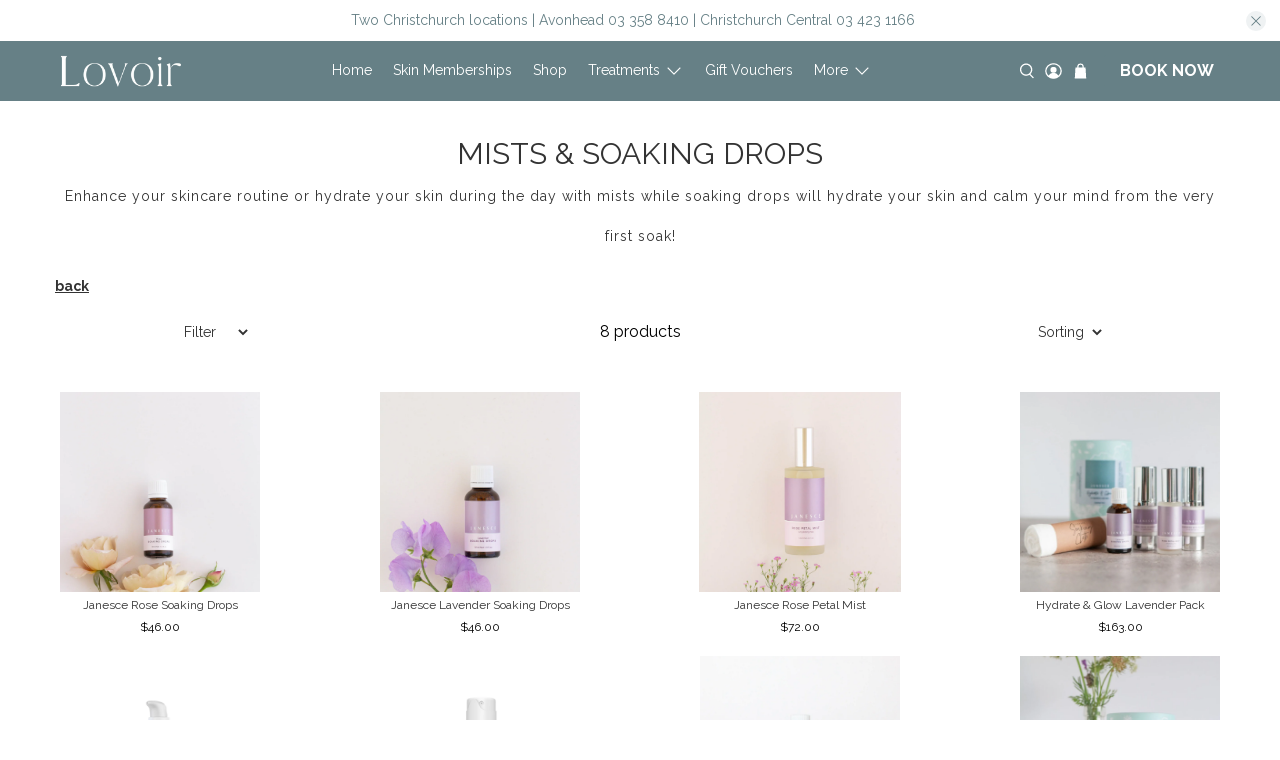

--- FILE ---
content_type: text/html; charset=utf-8
request_url: https://shop.lovoirbeauty.com/collections/mists-soaking-drops
body_size: 63127
content:
            



 <!doctype html>
<html lang="en"> <head><script type="application/vnd.locksmith+json" data-locksmith>{"version":"v254","locked":false,"initialized":true,"scope":"collection","access_granted":true,"access_denied":false,"requires_customer":false,"manual_lock":false,"remote_lock":false,"has_timeout":false,"remote_rendered":null,"hide_resource":false,"hide_links_to_resource":false,"transparent":true,"locks":{"all":[],"opened":[]},"keys":[],"keys_signature":"f292e7a9b1210135588aeea99bbe50bf5a0270a495f65799f59e11b1cabffb52","state":{"template":"collection","theme":107492606103,"product":null,"collection":"mists-soaking-drops","page":null,"blog":null,"article":null,"app":null},"now":1769190709,"path":"\/collections\/mists-soaking-drops","locale_root_url":"\/","canonical_url":"https:\/\/shop.lovoirbeauty.com\/collections\/mists-soaking-drops","customer_id":null,"customer_id_signature":"f292e7a9b1210135588aeea99bbe50bf5a0270a495f65799f59e11b1cabffb52","cart":null}</script><script data-locksmith>!function(){undefined;!function(){var s=window.Locksmith={},e=document.querySelector('script[type="application/vnd.locksmith+json"]'),n=e&&e.innerHTML;if(s.state={},s.util={},s.loading=!1,n)try{s.state=JSON.parse(n)}catch(d){}if(document.addEventListener&&document.querySelector){var o,a,i,t=[76,79,67,75,83,77,73,84,72,49,49],c=function(){a=t.slice(0)},l="style",r=function(e){e&&27!==e.keyCode&&"click"!==e.type||(document.removeEventListener("keydown",r),document.removeEventListener("click",r),o&&document.body.removeChild(o),o=null)};c(),document.addEventListener("keyup",function(e){if(e.keyCode===a[0]){if(clearTimeout(i),a.shift(),0<a.length)return void(i=setTimeout(c,1e3));c(),r(),(o=document.createElement("div"))[l].width="50%",o[l].maxWidth="1000px",o[l].height="85%",o[l].border="1px rgba(0, 0, 0, 0.2) solid",o[l].background="rgba(255, 255, 255, 0.99)",o[l].borderRadius="4px",o[l].position="fixed",o[l].top="50%",o[l].left="50%",o[l].transform="translateY(-50%) translateX(-50%)",o[l].boxShadow="0 2px 5px rgba(0, 0, 0, 0.3), 0 0 100vh 100vw rgba(0, 0, 0, 0.5)",o[l].zIndex="2147483645";var t=document.createElement("textarea");t.value=JSON.stringify(JSON.parse(n),null,2),t[l].border="none",t[l].display="block",t[l].boxSizing="border-box",t[l].width="100%",t[l].height="100%",t[l].background="transparent",t[l].padding="22px",t[l].fontFamily="monospace",t[l].fontSize="14px",t[l].color="#333",t[l].resize="none",t[l].outline="none",t.readOnly=!0,o.appendChild(t),document.body.appendChild(o),t.addEventListener("click",function(e){e.stopImmediatePropagation()}),t.select(),document.addEventListener("keydown",r),document.addEventListener("click",r)}})}s.isEmbedded=-1!==window.location.search.indexOf("_ab=0&_fd=0&_sc=1"),s.path=s.state.path||window.location.pathname,s.basePath=s.state.locale_root_url.concat("/apps/locksmith").replace(/^\/\//,"/"),s.reloading=!1,s.util.console=window.console||{log:function(){},error:function(){}},s.util.makeUrl=function(e,t){var n,o=s.basePath+e,a=[],i=s.cache();for(n in i)a.push(n+"="+encodeURIComponent(i[n]));for(n in t)a.push(n+"="+encodeURIComponent(t[n]));return s.state.customer_id&&(a.push("customer_id="+encodeURIComponent(s.state.customer_id)),a.push("customer_id_signature="+encodeURIComponent(s.state.customer_id_signature))),o+=(-1===o.indexOf("?")?"?":"&")+a.join("&")},s._initializeCallbacks=[],s.on=function(e,t){if("initialize"!==e)throw'Locksmith.on() currently only supports the "initialize" event';s._initializeCallbacks.push(t)},s.initializeSession=function(e){if(!s.isEmbedded){var t=!1,n=!0,o=!0;(e=e||{}).silent&&(o=n=!(t=!0)),s.ping({silent:t,spinner:n,reload:o,callback:function(){s._initializeCallbacks.forEach(function(e){e()})}})}},s.cache=function(e){var t={};try{var n=function a(e){return(document.cookie.match("(^|; )"+e+"=([^;]*)")||0)[2]};t=JSON.parse(decodeURIComponent(n("locksmith-params")||"{}"))}catch(d){}if(e){for(var o in e)t[o]=e[o];document.cookie="locksmith-params=; expires=Thu, 01 Jan 1970 00:00:00 GMT; path=/",document.cookie="locksmith-params="+encodeURIComponent(JSON.stringify(t))+"; path=/"}return t},s.cache.cart=s.state.cart,s.cache.cartLastSaved=null,s.params=s.cache(),s.util.reload=function(){s.reloading=!0;try{window.location.href=window.location.href.replace(/#.*/,"")}catch(d){s.util.console.error("Preferred reload method failed",d),window.location.reload()}},s.cache.saveCart=function(e){if(!s.cache.cart||s.cache.cart===s.cache.cartLastSaved)return e?e():null;var t=s.cache.cartLastSaved;s.cache.cartLastSaved=s.cache.cart,fetch("/cart/update.js",{method:"POST",headers:{"Content-Type":"application/json",Accept:"application/json"},body:JSON.stringify({attributes:{locksmith:s.cache.cart}})}).then(function(e){if(!e.ok)throw new Error("Cart update failed: "+e.status);return e.json()}).then(function(){e&&e()})["catch"](function(e){if(s.cache.cartLastSaved=t,!s.reloading)throw e})},s.util.spinnerHTML='<style>body{background:#FFF}@keyframes spin{from{transform:rotate(0deg)}to{transform:rotate(360deg)}}#loading{display:flex;width:100%;height:50vh;color:#777;align-items:center;justify-content:center}#loading .spinner{display:block;animation:spin 600ms linear infinite;position:relative;width:50px;height:50px}#loading .spinner-ring{stroke:currentColor;stroke-dasharray:100%;stroke-width:2px;stroke-linecap:round;fill:none}</style><div id="loading"><div class="spinner"><svg width="100%" height="100%"><svg preserveAspectRatio="xMinYMin"><circle class="spinner-ring" cx="50%" cy="50%" r="45%"></circle></svg></svg></div></div>',s.util.clobberBody=function(e){document.body.innerHTML=e},s.util.clobberDocument=function(e){e.responseText&&(e=e.responseText),document.documentElement&&document.removeChild(document.documentElement);var t=document.open("text/html","replace");t.writeln(e),t.close(),setTimeout(function(){var e=t.querySelector("[autofocus]");e&&e.focus()},100)},s.util.serializeForm=function(e){if(e&&"FORM"===e.nodeName){var t,n,o={};for(t=e.elements.length-1;0<=t;t-=1)if(""!==e.elements[t].name)switch(e.elements[t].nodeName){case"INPUT":switch(e.elements[t].type){default:case"text":case"hidden":case"password":case"button":case"reset":case"submit":o[e.elements[t].name]=e.elements[t].value;break;case"checkbox":case"radio":e.elements[t].checked&&(o[e.elements[t].name]=e.elements[t].value);break;case"file":}break;case"TEXTAREA":o[e.elements[t].name]=e.elements[t].value;break;case"SELECT":switch(e.elements[t].type){case"select-one":o[e.elements[t].name]=e.elements[t].value;break;case"select-multiple":for(n=e.elements[t].options.length-1;0<=n;n-=1)e.elements[t].options[n].selected&&(o[e.elements[t].name]=e.elements[t].options[n].value)}break;case"BUTTON":switch(e.elements[t].type){case"reset":case"submit":case"button":o[e.elements[t].name]=e.elements[t].value}}return o}},s.util.on=function(e,i,s,t){t=t||document;var c="locksmith-"+e+i,n=function(e){var t=e.target,n=e.target.parentElement,o=t&&t.className&&(t.className.baseVal||t.className)||"",a=n&&n.className&&(n.className.baseVal||n.className)||"";("string"==typeof o&&-1!==o.split(/\s+/).indexOf(i)||"string"==typeof a&&-1!==a.split(/\s+/).indexOf(i))&&!e[c]&&(e[c]=!0,s(e))};t.attachEvent?t.attachEvent(e,n):t.addEventListener(e,n,!1)},s.util.enableActions=function(e){s.util.on("click","locksmith-action",function(e){e.preventDefault();var t=e.target;t.dataset.confirmWith&&!confirm(t.dataset.confirmWith)||(t.disabled=!0,t.innerText=t.dataset.disableWith,s.post("/action",t.dataset.locksmithParams,{spinner:!1,type:"text",success:function(e){(e=JSON.parse(e.responseText)).message&&alert(e.message),s.util.reload()}}))},e)},s.util.inject=function(e,t){var n=["data","locksmith","append"];if(-1!==t.indexOf(n.join("-"))){var o=document.createElement("div");o.innerHTML=t,e.appendChild(o)}else e.innerHTML=t;var a,i,s=e.querySelectorAll("script");for(i=0;i<s.length;++i){a=s[i];var c=document.createElement("script");if(a.type&&(c.type=a.type),a.src)c.src=a.src;else{var l=document.createTextNode(a.innerHTML);c.appendChild(l)}e.appendChild(c)}var r=e.querySelector("[autofocus]");r&&r.focus()},s.post=function(e,t,n){!1!==(n=n||{}).spinner&&s.util.clobberBody(s.util.spinnerHTML);var o={};n.container===document?(o.layout=1,n.success=function(e){s.util.clobberDocument(e)}):n.container&&(o.layout=0,n.success=function(e){var t=document.getElementById(n.container);s.util.inject(t,e),t.id===t.firstChild.id&&t.parentElement.replaceChild(t.firstChild,t)}),n.form_type&&(t.form_type=n.form_type),n.include_layout_classes!==undefined&&(t.include_layout_classes=n.include_layout_classes),n.lock_id!==undefined&&(t.lock_id=n.lock_id),s.loading=!0;var a=s.util.makeUrl(e,o),i="json"===n.type||"text"===n.type;fetch(a,{method:"POST",headers:{"Content-Type":"application/json",Accept:i?"application/json":"text/html"},body:JSON.stringify(t)}).then(function(e){if(!e.ok)throw new Error("Request failed: "+e.status);return e.text()}).then(function(e){var t=n.success||s.util.clobberDocument;t(i?{responseText:e}:e)})["catch"](function(e){if(!s.reloading)if("dashboard.weglot.com"!==window.location.host){if(!n.silent)throw alert("Something went wrong! Please refresh and try again."),e;console.error(e)}else console.error(e)})["finally"](function(){s.loading=!1})},s.postResource=function(e,t){e.path=s.path,e.search=window.location.search,e.state=s.state,e.passcode&&(e.passcode=e.passcode.trim()),e.email&&(e.email=e.email.trim()),e.state.cart=s.cache.cart,e.locksmith_json=s.jsonTag,e.locksmith_json_signature=s.jsonTagSignature,s.post("/resource",e,t)},s.ping=function(e){if(!s.isEmbedded){e=e||{};var t=function(){e.reload?s.util.reload():"function"==typeof e.callback&&e.callback()};s.post("/ping",{path:s.path,search:window.location.search,state:s.state},{spinner:!!e.spinner,silent:"undefined"==typeof e.silent||e.silent,type:"text",success:function(e){e&&e.responseText?((e=JSON.parse(e.responseText)).messages&&0<e.messages.length&&s.showMessages(e.messages),e.cart&&s.cache.cart!==e.cart?(s.cache.cart=e.cart,s.cache.saveCart(function(){t(),e.cart&&e.cart.match(/^.+:/)&&s.util.reload()})):t()):console.error("[Locksmith] Invalid result in ping callback:",e)}})}},s.timeoutMonitor=function(){var e=s.cache.cart;s.ping({callback:function(){e!==s.cache.cart||setTimeout(function(){s.timeoutMonitor()},6e4)}})},s.showMessages=function(e){var t=document.createElement("div");t.style.position="fixed",t.style.left=0,t.style.right=0,t.style.bottom="-50px",t.style.opacity=0,t.style.background="#191919",t.style.color="#ddd",t.style.transition="bottom 0.2s, opacity 0.2s",t.style.zIndex=999999,t.innerHTML=" <style>          .locksmith-ab .locksmith-b { display: none; }          .locksmith-ab.toggled .locksmith-b { display: flex; }          .locksmith-ab.toggled .locksmith-a { display: none; }          .locksmith-flex { display: flex; flex-wrap: wrap; justify-content: space-between; align-items: center; padding: 10px 20px; }          .locksmith-message + .locksmith-message { border-top: 1px #555 solid; }          .locksmith-message a { color: inherit; font-weight: bold; }          .locksmith-message a:hover { color: inherit; opacity: 0.8; }          a.locksmith-ab-toggle { font-weight: inherit; text-decoration: underline; }          .locksmith-text { flex-grow: 1; }          .locksmith-cta { flex-grow: 0; text-align: right; }          .locksmith-cta button { transform: scale(0.8); transform-origin: left; }          .locksmith-cta > * { display: block; }          .locksmith-cta > * + * { margin-top: 10px; }          .locksmith-message a.locksmith-close { flex-grow: 0; text-decoration: none; margin-left: 15px; font-size: 30px; font-family: monospace; display: block; padding: 2px 10px; }                    @media screen and (max-width: 600px) {            .locksmith-wide-only { display: none !important; }            .locksmith-flex { padding: 0 15px; }            .locksmith-flex > * { margin-top: 5px; margin-bottom: 5px; }            .locksmith-cta { text-align: left; }          }                    @media screen and (min-width: 601px) {            .locksmith-narrow-only { display: none !important; }          }</style>      "+e.map(function(e){return'<div class="locksmith-message">'+e+"</div>"}).join(""),document.body.appendChild(t),document.body.style.position="relative",document.body.parentElement.style.paddingBottom=t.offsetHeight+"px",setTimeout(function(){t.style.bottom=0,t.style.opacity=1},50),s.util.on("click","locksmith-ab-toggle",function(e){e.preventDefault();for(var t=e.target.parentElement;-1===t.className.split(" ").indexOf("locksmith-ab");)t=t.parentElement;-1!==t.className.split(" ").indexOf("toggled")?t.className=t.className.replace("toggled",""):t.className=t.className+" toggled"}),s.util.enableActions(t)}}()}();</script> <script data-locksmith>Locksmith.cache.cart=null</script> <script data-locksmith>Locksmith.jsonTag="{\"version\":\"v254\",\"locked\":false,\"initialized\":true,\"scope\":\"collection\",\"access_granted\":true,\"access_denied\":false,\"requires_customer\":false,\"manual_lock\":false,\"remote_lock\":false,\"has_timeout\":false,\"remote_rendered\":null,\"hide_resource\":false,\"hide_links_to_resource\":false,\"transparent\":true,\"locks\":{\"all\":[],\"opened\":[]},\"keys\":[],\"keys_signature\":\"f292e7a9b1210135588aeea99bbe50bf5a0270a495f65799f59e11b1cabffb52\",\"state\":{\"template\":\"collection\",\"theme\":107492606103,\"product\":null,\"collection\":\"mists-soaking-drops\",\"page\":null,\"blog\":null,\"article\":null,\"app\":null},\"now\":1769190709,\"path\":\"\\\/collections\\\/mists-soaking-drops\",\"locale_root_url\":\"\\\/\",\"canonical_url\":\"https:\\\/\\\/shop.lovoirbeauty.com\\\/collections\\\/mists-soaking-drops\",\"customer_id\":null,\"customer_id_signature\":\"f292e7a9b1210135588aeea99bbe50bf5a0270a495f65799f59e11b1cabffb52\",\"cart\":null}";Locksmith.jsonTagSignature="132ed9437c892af832c2b1990207ec68947390e7d34e7252720d1b4ab15e1312"</script>

<meta name="smart-seo-integrated" content="true" /><title>Mists &amp; Soaking Drops</title><meta name="description" content="Enhance your skincare routine or hydrate your skin during the day with mists while soaking drops will hydrate your skin and calm your mind from the very first soak!" />
<meta name="smartseo-keyword" content="" />
<meta name="smartseo-timestamp" content="0" />
<!--JSON-LD data generated by Smart SEO--><script type="application/ld+json">{"@context":"http://schema.org","@type":"ItemList","name":"Mists &amp; Soaking Drops","url":"https://shop.lovoirbeauty.com/collections/mists-soaking-drops","description":"Enhance your skincare routine or hydrate your skin during the day with mists while soaking drops will hydrate your skin and calm your mind from the very first soak!","image":"https://shop.lovoirbeauty.com/cdn/shop/collections/soaking-banner_80f94ae5-c16e-4249-a5de-6c43752f5ece.jpg?v=1631316126","mainEntityOfPage":{"@type":"CollectionPage","@id":"https://shop.lovoirbeauty.com/collections/mists-soaking-drops"},"itemListElement":[{"@type":"ListItem","position":1,"url":"https://shop.lovoirbeauty.com/products/janesce-rose-soaking-drops"},{"@type":"ListItem","position":2,"url":"https://shop.lovoirbeauty.com/products/janesce-lavender-soaking-drops"},{"@type":"ListItem","position":3,"url":"https://shop.lovoirbeauty.com/products/janesce-rose-petal-mist"},{"@type":"ListItem","position":4,"url":"https://shop.lovoirbeauty.com/products/copy-of-hydrate-glow-pack-lavender"},{"@type":"ListItem","position":5,"url":"https://shop.lovoirbeauty.com/products/elementals-refreshment-sptitz"},{"@type":"ListItem","position":6,"url":"https://shop.lovoirbeauty.com/products/dp-dermaceuticals-cliniprep-88ml"},{"@type":"ListItem","position":7,"url":"https://shop.lovoirbeauty.com/products/janesce-refreshing-soaking-drops-30ml"},{"@type":"ListItem","position":8,"url":"https://shop.lovoirbeauty.com/products/hydrate-glow-pack-rose"}]}</script>



<!--JSON-LD data generated by Smart SEO-->
<script type="application/ld+json">
    {
        "@context": "http://schema.org",
        "@type": "BreadcrumbList",
        "itemListElement": [
            {
                "@type": "ListItem",
                "position": 1,
                "item": {
                    "@type": "Website",
                    "@id": "https://shop.lovoirbeauty.com",
                    "name": "Home"
                }
            },
            {
                "@type": "ListItem",
                "position": 2,
                "item": {
                    "@type": "CollectionPage",
                    "@id": "https://shop.lovoirbeauty.com/collections/mists-soaking-drops",
                    "name": "Mists &amp; Soaking Drops"
                }
            }
        ]
    }
</script> <meta charset="utf-8"> <meta http-equiv="cleartype" content="on"> <meta name="viewport" content="width=device-width,initial-scale=1"> <meta name="theme-color" content="#ffffff"> <link rel="canonical" href="https://shop.lovoirbeauty.com/collections/mists-soaking-drops" /><link rel="preconnect dns-prefetch" href="https://fonts.shopifycdn.com" /> <link rel="preconnect dns-prefetch" href="https://cdn.shopify.com" /> <link rel="preconnect dns-prefetch" href="https://v.shopify.com" /> <link rel="preconnect dns-prefetch" href="https://cdn.shopifycloud.com" /> <link href="//shop.lovoirbeauty.com/cdn/shop/t/4/assets/fancybox.css?v=30466120580444283401596609345" rel="stylesheet" type="text/css" media="all" /> <!-- Stylesheets for Flex "2.0.5" --> <link href="//shop.lovoirbeauty.com/cdn/shop/t/4/assets/styles.scss.css?v=19216116542951868601767908930" rel="stylesheet" type="text/css" media="all" /> <link href="//shop.lovoirbeauty.com/cdn/shop/t/4/assets/custom-styles.css?v=30750422198775208641645136736" rel="stylesheet" type="text/css" media="all" /> <script type="text/javascript" src="/services/javascripts/currencies.js" ></script> <script>
      

Shopify = window.Shopify || {};


window.theme = {
  info: {
    name: "Flex",
    version: "2.0.5"
  }
}


Currency = window.Currency || {};
Currency.show_multiple_currencies = false;
Currency.shop_currency = "NZD";
Currency.default_currency = "USD";
Currency.display_format = "money_with_currency_format";
Currency.money_format = "${{amount}} NZD";
Currency.money_format_no_currency = "${{amount}}";
Currency.money_format_currency = "${{amount}} NZD";
Currency.native_multi_currency = true;



Window.theme = {};
Window.theme.allCountryOptionTags = "\u003coption value=\"New Zealand\" data-provinces=\"[[\u0026quot;Auckland\u0026quot;,\u0026quot;Auckland\u0026quot;],[\u0026quot;Bay of Plenty\u0026quot;,\u0026quot;Bay of Plenty\u0026quot;],[\u0026quot;Canterbury\u0026quot;,\u0026quot;Canterbury\u0026quot;],[\u0026quot;Chatham Islands\u0026quot;,\u0026quot;Chatham Islands\u0026quot;],[\u0026quot;Gisborne\u0026quot;,\u0026quot;Gisborne\u0026quot;],[\u0026quot;Hawke\u0026#39;s Bay\u0026quot;,\u0026quot;Hawke’s Bay\u0026quot;],[\u0026quot;Manawatu-Wanganui\u0026quot;,\u0026quot;Manawatū-Whanganui\u0026quot;],[\u0026quot;Marlborough\u0026quot;,\u0026quot;Marlborough\u0026quot;],[\u0026quot;Nelson\u0026quot;,\u0026quot;Nelson\u0026quot;],[\u0026quot;Northland\u0026quot;,\u0026quot;Northland\u0026quot;],[\u0026quot;Otago\u0026quot;,\u0026quot;Otago\u0026quot;],[\u0026quot;Southland\u0026quot;,\u0026quot;Southland\u0026quot;],[\u0026quot;Taranaki\u0026quot;,\u0026quot;Taranaki\u0026quot;],[\u0026quot;Tasman\u0026quot;,\u0026quot;Tasman\u0026quot;],[\u0026quot;Waikato\u0026quot;,\u0026quot;Waikato\u0026quot;],[\u0026quot;Wellington\u0026quot;,\u0026quot;Wellington\u0026quot;],[\u0026quot;West Coast\u0026quot;,\u0026quot;West Coast\u0026quot;]]\"\u003eNew Zealand\u003c\/option\u003e\n\u003coption value=\"---\" data-provinces=\"[]\"\u003e---\u003c\/option\u003e\n\u003coption value=\"Afghanistan\" data-provinces=\"[]\"\u003eAfghanistan\u003c\/option\u003e\n\u003coption value=\"Aland Islands\" data-provinces=\"[]\"\u003eÅland Islands\u003c\/option\u003e\n\u003coption value=\"Albania\" data-provinces=\"[]\"\u003eAlbania\u003c\/option\u003e\n\u003coption value=\"Algeria\" data-provinces=\"[]\"\u003eAlgeria\u003c\/option\u003e\n\u003coption value=\"Andorra\" data-provinces=\"[]\"\u003eAndorra\u003c\/option\u003e\n\u003coption value=\"Angola\" data-provinces=\"[]\"\u003eAngola\u003c\/option\u003e\n\u003coption value=\"Anguilla\" data-provinces=\"[]\"\u003eAnguilla\u003c\/option\u003e\n\u003coption value=\"Antigua And Barbuda\" data-provinces=\"[]\"\u003eAntigua \u0026 Barbuda\u003c\/option\u003e\n\u003coption value=\"Argentina\" data-provinces=\"[[\u0026quot;Buenos Aires\u0026quot;,\u0026quot;Buenos Aires Province\u0026quot;],[\u0026quot;Catamarca\u0026quot;,\u0026quot;Catamarca\u0026quot;],[\u0026quot;Chaco\u0026quot;,\u0026quot;Chaco\u0026quot;],[\u0026quot;Chubut\u0026quot;,\u0026quot;Chubut\u0026quot;],[\u0026quot;Ciudad Autónoma de Buenos Aires\u0026quot;,\u0026quot;Buenos Aires (Autonomous City)\u0026quot;],[\u0026quot;Corrientes\u0026quot;,\u0026quot;Corrientes\u0026quot;],[\u0026quot;Córdoba\u0026quot;,\u0026quot;Córdoba\u0026quot;],[\u0026quot;Entre Ríos\u0026quot;,\u0026quot;Entre Ríos\u0026quot;],[\u0026quot;Formosa\u0026quot;,\u0026quot;Formosa\u0026quot;],[\u0026quot;Jujuy\u0026quot;,\u0026quot;Jujuy\u0026quot;],[\u0026quot;La Pampa\u0026quot;,\u0026quot;La Pampa\u0026quot;],[\u0026quot;La Rioja\u0026quot;,\u0026quot;La Rioja\u0026quot;],[\u0026quot;Mendoza\u0026quot;,\u0026quot;Mendoza\u0026quot;],[\u0026quot;Misiones\u0026quot;,\u0026quot;Misiones\u0026quot;],[\u0026quot;Neuquén\u0026quot;,\u0026quot;Neuquén\u0026quot;],[\u0026quot;Río Negro\u0026quot;,\u0026quot;Río Negro\u0026quot;],[\u0026quot;Salta\u0026quot;,\u0026quot;Salta\u0026quot;],[\u0026quot;San Juan\u0026quot;,\u0026quot;San Juan\u0026quot;],[\u0026quot;San Luis\u0026quot;,\u0026quot;San Luis\u0026quot;],[\u0026quot;Santa Cruz\u0026quot;,\u0026quot;Santa Cruz\u0026quot;],[\u0026quot;Santa Fe\u0026quot;,\u0026quot;Santa Fe\u0026quot;],[\u0026quot;Santiago Del Estero\u0026quot;,\u0026quot;Santiago del Estero\u0026quot;],[\u0026quot;Tierra Del Fuego\u0026quot;,\u0026quot;Tierra del Fuego\u0026quot;],[\u0026quot;Tucumán\u0026quot;,\u0026quot;Tucumán\u0026quot;]]\"\u003eArgentina\u003c\/option\u003e\n\u003coption value=\"Armenia\" data-provinces=\"[]\"\u003eArmenia\u003c\/option\u003e\n\u003coption value=\"Aruba\" data-provinces=\"[]\"\u003eAruba\u003c\/option\u003e\n\u003coption value=\"Ascension Island\" data-provinces=\"[]\"\u003eAscension Island\u003c\/option\u003e\n\u003coption value=\"Australia\" data-provinces=\"[[\u0026quot;Australian Capital Territory\u0026quot;,\u0026quot;Australian Capital Territory\u0026quot;],[\u0026quot;New South Wales\u0026quot;,\u0026quot;New South Wales\u0026quot;],[\u0026quot;Northern Territory\u0026quot;,\u0026quot;Northern Territory\u0026quot;],[\u0026quot;Queensland\u0026quot;,\u0026quot;Queensland\u0026quot;],[\u0026quot;South Australia\u0026quot;,\u0026quot;South Australia\u0026quot;],[\u0026quot;Tasmania\u0026quot;,\u0026quot;Tasmania\u0026quot;],[\u0026quot;Victoria\u0026quot;,\u0026quot;Victoria\u0026quot;],[\u0026quot;Western Australia\u0026quot;,\u0026quot;Western Australia\u0026quot;]]\"\u003eAustralia\u003c\/option\u003e\n\u003coption value=\"Austria\" data-provinces=\"[]\"\u003eAustria\u003c\/option\u003e\n\u003coption value=\"Azerbaijan\" data-provinces=\"[]\"\u003eAzerbaijan\u003c\/option\u003e\n\u003coption value=\"Bahamas\" data-provinces=\"[]\"\u003eBahamas\u003c\/option\u003e\n\u003coption value=\"Bahrain\" data-provinces=\"[]\"\u003eBahrain\u003c\/option\u003e\n\u003coption value=\"Bangladesh\" data-provinces=\"[]\"\u003eBangladesh\u003c\/option\u003e\n\u003coption value=\"Barbados\" data-provinces=\"[]\"\u003eBarbados\u003c\/option\u003e\n\u003coption value=\"Belarus\" data-provinces=\"[]\"\u003eBelarus\u003c\/option\u003e\n\u003coption value=\"Belgium\" data-provinces=\"[]\"\u003eBelgium\u003c\/option\u003e\n\u003coption value=\"Belize\" data-provinces=\"[]\"\u003eBelize\u003c\/option\u003e\n\u003coption value=\"Benin\" data-provinces=\"[]\"\u003eBenin\u003c\/option\u003e\n\u003coption value=\"Bermuda\" data-provinces=\"[]\"\u003eBermuda\u003c\/option\u003e\n\u003coption value=\"Bhutan\" data-provinces=\"[]\"\u003eBhutan\u003c\/option\u003e\n\u003coption value=\"Bolivia\" data-provinces=\"[]\"\u003eBolivia\u003c\/option\u003e\n\u003coption value=\"Bosnia And Herzegovina\" data-provinces=\"[]\"\u003eBosnia \u0026 Herzegovina\u003c\/option\u003e\n\u003coption value=\"Botswana\" data-provinces=\"[]\"\u003eBotswana\u003c\/option\u003e\n\u003coption value=\"Brazil\" data-provinces=\"[[\u0026quot;Acre\u0026quot;,\u0026quot;Acre\u0026quot;],[\u0026quot;Alagoas\u0026quot;,\u0026quot;Alagoas\u0026quot;],[\u0026quot;Amapá\u0026quot;,\u0026quot;Amapá\u0026quot;],[\u0026quot;Amazonas\u0026quot;,\u0026quot;Amazonas\u0026quot;],[\u0026quot;Bahia\u0026quot;,\u0026quot;Bahia\u0026quot;],[\u0026quot;Ceará\u0026quot;,\u0026quot;Ceará\u0026quot;],[\u0026quot;Distrito Federal\u0026quot;,\u0026quot;Federal District\u0026quot;],[\u0026quot;Espírito Santo\u0026quot;,\u0026quot;Espírito Santo\u0026quot;],[\u0026quot;Goiás\u0026quot;,\u0026quot;Goiás\u0026quot;],[\u0026quot;Maranhão\u0026quot;,\u0026quot;Maranhão\u0026quot;],[\u0026quot;Mato Grosso\u0026quot;,\u0026quot;Mato Grosso\u0026quot;],[\u0026quot;Mato Grosso do Sul\u0026quot;,\u0026quot;Mato Grosso do Sul\u0026quot;],[\u0026quot;Minas Gerais\u0026quot;,\u0026quot;Minas Gerais\u0026quot;],[\u0026quot;Paraná\u0026quot;,\u0026quot;Paraná\u0026quot;],[\u0026quot;Paraíba\u0026quot;,\u0026quot;Paraíba\u0026quot;],[\u0026quot;Pará\u0026quot;,\u0026quot;Pará\u0026quot;],[\u0026quot;Pernambuco\u0026quot;,\u0026quot;Pernambuco\u0026quot;],[\u0026quot;Piauí\u0026quot;,\u0026quot;Piauí\u0026quot;],[\u0026quot;Rio Grande do Norte\u0026quot;,\u0026quot;Rio Grande do Norte\u0026quot;],[\u0026quot;Rio Grande do Sul\u0026quot;,\u0026quot;Rio Grande do Sul\u0026quot;],[\u0026quot;Rio de Janeiro\u0026quot;,\u0026quot;Rio de Janeiro\u0026quot;],[\u0026quot;Rondônia\u0026quot;,\u0026quot;Rondônia\u0026quot;],[\u0026quot;Roraima\u0026quot;,\u0026quot;Roraima\u0026quot;],[\u0026quot;Santa Catarina\u0026quot;,\u0026quot;Santa Catarina\u0026quot;],[\u0026quot;Sergipe\u0026quot;,\u0026quot;Sergipe\u0026quot;],[\u0026quot;São Paulo\u0026quot;,\u0026quot;São Paulo\u0026quot;],[\u0026quot;Tocantins\u0026quot;,\u0026quot;Tocantins\u0026quot;]]\"\u003eBrazil\u003c\/option\u003e\n\u003coption value=\"British Indian Ocean Territory\" data-provinces=\"[]\"\u003eBritish Indian Ocean Territory\u003c\/option\u003e\n\u003coption value=\"Virgin Islands, British\" data-provinces=\"[]\"\u003eBritish Virgin Islands\u003c\/option\u003e\n\u003coption value=\"Brunei\" data-provinces=\"[]\"\u003eBrunei\u003c\/option\u003e\n\u003coption value=\"Bulgaria\" data-provinces=\"[]\"\u003eBulgaria\u003c\/option\u003e\n\u003coption value=\"Burkina Faso\" data-provinces=\"[]\"\u003eBurkina Faso\u003c\/option\u003e\n\u003coption value=\"Burundi\" data-provinces=\"[]\"\u003eBurundi\u003c\/option\u003e\n\u003coption value=\"Cambodia\" data-provinces=\"[]\"\u003eCambodia\u003c\/option\u003e\n\u003coption value=\"Republic of Cameroon\" data-provinces=\"[]\"\u003eCameroon\u003c\/option\u003e\n\u003coption value=\"Canada\" data-provinces=\"[[\u0026quot;Alberta\u0026quot;,\u0026quot;Alberta\u0026quot;],[\u0026quot;British Columbia\u0026quot;,\u0026quot;British Columbia\u0026quot;],[\u0026quot;Manitoba\u0026quot;,\u0026quot;Manitoba\u0026quot;],[\u0026quot;New Brunswick\u0026quot;,\u0026quot;New Brunswick\u0026quot;],[\u0026quot;Newfoundland and Labrador\u0026quot;,\u0026quot;Newfoundland and Labrador\u0026quot;],[\u0026quot;Northwest Territories\u0026quot;,\u0026quot;Northwest Territories\u0026quot;],[\u0026quot;Nova Scotia\u0026quot;,\u0026quot;Nova Scotia\u0026quot;],[\u0026quot;Nunavut\u0026quot;,\u0026quot;Nunavut\u0026quot;],[\u0026quot;Ontario\u0026quot;,\u0026quot;Ontario\u0026quot;],[\u0026quot;Prince Edward Island\u0026quot;,\u0026quot;Prince Edward Island\u0026quot;],[\u0026quot;Quebec\u0026quot;,\u0026quot;Quebec\u0026quot;],[\u0026quot;Saskatchewan\u0026quot;,\u0026quot;Saskatchewan\u0026quot;],[\u0026quot;Yukon\u0026quot;,\u0026quot;Yukon\u0026quot;]]\"\u003eCanada\u003c\/option\u003e\n\u003coption value=\"Cape Verde\" data-provinces=\"[]\"\u003eCape Verde\u003c\/option\u003e\n\u003coption value=\"Caribbean Netherlands\" data-provinces=\"[]\"\u003eCaribbean Netherlands\u003c\/option\u003e\n\u003coption value=\"Cayman Islands\" data-provinces=\"[]\"\u003eCayman Islands\u003c\/option\u003e\n\u003coption value=\"Central African Republic\" data-provinces=\"[]\"\u003eCentral African Republic\u003c\/option\u003e\n\u003coption value=\"Chad\" data-provinces=\"[]\"\u003eChad\u003c\/option\u003e\n\u003coption value=\"Chile\" data-provinces=\"[[\u0026quot;Antofagasta\u0026quot;,\u0026quot;Antofagasta\u0026quot;],[\u0026quot;Araucanía\u0026quot;,\u0026quot;Araucanía\u0026quot;],[\u0026quot;Arica and Parinacota\u0026quot;,\u0026quot;Arica y Parinacota\u0026quot;],[\u0026quot;Atacama\u0026quot;,\u0026quot;Atacama\u0026quot;],[\u0026quot;Aysén\u0026quot;,\u0026quot;Aysén\u0026quot;],[\u0026quot;Biobío\u0026quot;,\u0026quot;Bío Bío\u0026quot;],[\u0026quot;Coquimbo\u0026quot;,\u0026quot;Coquimbo\u0026quot;],[\u0026quot;Los Lagos\u0026quot;,\u0026quot;Los Lagos\u0026quot;],[\u0026quot;Los Ríos\u0026quot;,\u0026quot;Los Ríos\u0026quot;],[\u0026quot;Magallanes\u0026quot;,\u0026quot;Magallanes Region\u0026quot;],[\u0026quot;Maule\u0026quot;,\u0026quot;Maule\u0026quot;],[\u0026quot;O\u0026#39;Higgins\u0026quot;,\u0026quot;Libertador General Bernardo O’Higgins\u0026quot;],[\u0026quot;Santiago\u0026quot;,\u0026quot;Santiago Metropolitan\u0026quot;],[\u0026quot;Tarapacá\u0026quot;,\u0026quot;Tarapacá\u0026quot;],[\u0026quot;Valparaíso\u0026quot;,\u0026quot;Valparaíso\u0026quot;],[\u0026quot;Ñuble\u0026quot;,\u0026quot;Ñuble\u0026quot;]]\"\u003eChile\u003c\/option\u003e\n\u003coption value=\"China\" data-provinces=\"[[\u0026quot;Anhui\u0026quot;,\u0026quot;Anhui\u0026quot;],[\u0026quot;Beijing\u0026quot;,\u0026quot;Beijing\u0026quot;],[\u0026quot;Chongqing\u0026quot;,\u0026quot;Chongqing\u0026quot;],[\u0026quot;Fujian\u0026quot;,\u0026quot;Fujian\u0026quot;],[\u0026quot;Gansu\u0026quot;,\u0026quot;Gansu\u0026quot;],[\u0026quot;Guangdong\u0026quot;,\u0026quot;Guangdong\u0026quot;],[\u0026quot;Guangxi\u0026quot;,\u0026quot;Guangxi\u0026quot;],[\u0026quot;Guizhou\u0026quot;,\u0026quot;Guizhou\u0026quot;],[\u0026quot;Hainan\u0026quot;,\u0026quot;Hainan\u0026quot;],[\u0026quot;Hebei\u0026quot;,\u0026quot;Hebei\u0026quot;],[\u0026quot;Heilongjiang\u0026quot;,\u0026quot;Heilongjiang\u0026quot;],[\u0026quot;Henan\u0026quot;,\u0026quot;Henan\u0026quot;],[\u0026quot;Hubei\u0026quot;,\u0026quot;Hubei\u0026quot;],[\u0026quot;Hunan\u0026quot;,\u0026quot;Hunan\u0026quot;],[\u0026quot;Inner Mongolia\u0026quot;,\u0026quot;Inner Mongolia\u0026quot;],[\u0026quot;Jiangsu\u0026quot;,\u0026quot;Jiangsu\u0026quot;],[\u0026quot;Jiangxi\u0026quot;,\u0026quot;Jiangxi\u0026quot;],[\u0026quot;Jilin\u0026quot;,\u0026quot;Jilin\u0026quot;],[\u0026quot;Liaoning\u0026quot;,\u0026quot;Liaoning\u0026quot;],[\u0026quot;Ningxia\u0026quot;,\u0026quot;Ningxia\u0026quot;],[\u0026quot;Qinghai\u0026quot;,\u0026quot;Qinghai\u0026quot;],[\u0026quot;Shaanxi\u0026quot;,\u0026quot;Shaanxi\u0026quot;],[\u0026quot;Shandong\u0026quot;,\u0026quot;Shandong\u0026quot;],[\u0026quot;Shanghai\u0026quot;,\u0026quot;Shanghai\u0026quot;],[\u0026quot;Shanxi\u0026quot;,\u0026quot;Shanxi\u0026quot;],[\u0026quot;Sichuan\u0026quot;,\u0026quot;Sichuan\u0026quot;],[\u0026quot;Tianjin\u0026quot;,\u0026quot;Tianjin\u0026quot;],[\u0026quot;Xinjiang\u0026quot;,\u0026quot;Xinjiang\u0026quot;],[\u0026quot;Xizang\u0026quot;,\u0026quot;Tibet\u0026quot;],[\u0026quot;Yunnan\u0026quot;,\u0026quot;Yunnan\u0026quot;],[\u0026quot;Zhejiang\u0026quot;,\u0026quot;Zhejiang\u0026quot;]]\"\u003eChina\u003c\/option\u003e\n\u003coption value=\"Christmas Island\" data-provinces=\"[]\"\u003eChristmas Island\u003c\/option\u003e\n\u003coption value=\"Cocos (Keeling) Islands\" data-provinces=\"[]\"\u003eCocos (Keeling) Islands\u003c\/option\u003e\n\u003coption value=\"Colombia\" data-provinces=\"[[\u0026quot;Amazonas\u0026quot;,\u0026quot;Amazonas\u0026quot;],[\u0026quot;Antioquia\u0026quot;,\u0026quot;Antioquia\u0026quot;],[\u0026quot;Arauca\u0026quot;,\u0026quot;Arauca\u0026quot;],[\u0026quot;Atlántico\u0026quot;,\u0026quot;Atlántico\u0026quot;],[\u0026quot;Bogotá, D.C.\u0026quot;,\u0026quot;Capital District\u0026quot;],[\u0026quot;Bolívar\u0026quot;,\u0026quot;Bolívar\u0026quot;],[\u0026quot;Boyacá\u0026quot;,\u0026quot;Boyacá\u0026quot;],[\u0026quot;Caldas\u0026quot;,\u0026quot;Caldas\u0026quot;],[\u0026quot;Caquetá\u0026quot;,\u0026quot;Caquetá\u0026quot;],[\u0026quot;Casanare\u0026quot;,\u0026quot;Casanare\u0026quot;],[\u0026quot;Cauca\u0026quot;,\u0026quot;Cauca\u0026quot;],[\u0026quot;Cesar\u0026quot;,\u0026quot;Cesar\u0026quot;],[\u0026quot;Chocó\u0026quot;,\u0026quot;Chocó\u0026quot;],[\u0026quot;Cundinamarca\u0026quot;,\u0026quot;Cundinamarca\u0026quot;],[\u0026quot;Córdoba\u0026quot;,\u0026quot;Córdoba\u0026quot;],[\u0026quot;Guainía\u0026quot;,\u0026quot;Guainía\u0026quot;],[\u0026quot;Guaviare\u0026quot;,\u0026quot;Guaviare\u0026quot;],[\u0026quot;Huila\u0026quot;,\u0026quot;Huila\u0026quot;],[\u0026quot;La Guajira\u0026quot;,\u0026quot;La Guajira\u0026quot;],[\u0026quot;Magdalena\u0026quot;,\u0026quot;Magdalena\u0026quot;],[\u0026quot;Meta\u0026quot;,\u0026quot;Meta\u0026quot;],[\u0026quot;Nariño\u0026quot;,\u0026quot;Nariño\u0026quot;],[\u0026quot;Norte de Santander\u0026quot;,\u0026quot;Norte de Santander\u0026quot;],[\u0026quot;Putumayo\u0026quot;,\u0026quot;Putumayo\u0026quot;],[\u0026quot;Quindío\u0026quot;,\u0026quot;Quindío\u0026quot;],[\u0026quot;Risaralda\u0026quot;,\u0026quot;Risaralda\u0026quot;],[\u0026quot;San Andrés, Providencia y Santa Catalina\u0026quot;,\u0026quot;San Andrés \\u0026 Providencia\u0026quot;],[\u0026quot;Santander\u0026quot;,\u0026quot;Santander\u0026quot;],[\u0026quot;Sucre\u0026quot;,\u0026quot;Sucre\u0026quot;],[\u0026quot;Tolima\u0026quot;,\u0026quot;Tolima\u0026quot;],[\u0026quot;Valle del Cauca\u0026quot;,\u0026quot;Valle del Cauca\u0026quot;],[\u0026quot;Vaupés\u0026quot;,\u0026quot;Vaupés\u0026quot;],[\u0026quot;Vichada\u0026quot;,\u0026quot;Vichada\u0026quot;]]\"\u003eColombia\u003c\/option\u003e\n\u003coption value=\"Comoros\" data-provinces=\"[]\"\u003eComoros\u003c\/option\u003e\n\u003coption value=\"Congo\" data-provinces=\"[]\"\u003eCongo - Brazzaville\u003c\/option\u003e\n\u003coption value=\"Congo, The Democratic Republic Of The\" data-provinces=\"[]\"\u003eCongo - Kinshasa\u003c\/option\u003e\n\u003coption value=\"Cook Islands\" data-provinces=\"[]\"\u003eCook Islands\u003c\/option\u003e\n\u003coption value=\"Costa Rica\" data-provinces=\"[[\u0026quot;Alajuela\u0026quot;,\u0026quot;Alajuela\u0026quot;],[\u0026quot;Cartago\u0026quot;,\u0026quot;Cartago\u0026quot;],[\u0026quot;Guanacaste\u0026quot;,\u0026quot;Guanacaste\u0026quot;],[\u0026quot;Heredia\u0026quot;,\u0026quot;Heredia\u0026quot;],[\u0026quot;Limón\u0026quot;,\u0026quot;Limón\u0026quot;],[\u0026quot;Puntarenas\u0026quot;,\u0026quot;Puntarenas\u0026quot;],[\u0026quot;San José\u0026quot;,\u0026quot;San José\u0026quot;]]\"\u003eCosta Rica\u003c\/option\u003e\n\u003coption value=\"Croatia\" data-provinces=\"[]\"\u003eCroatia\u003c\/option\u003e\n\u003coption value=\"Curaçao\" data-provinces=\"[]\"\u003eCuraçao\u003c\/option\u003e\n\u003coption value=\"Cyprus\" data-provinces=\"[]\"\u003eCyprus\u003c\/option\u003e\n\u003coption value=\"Czech Republic\" data-provinces=\"[]\"\u003eCzechia\u003c\/option\u003e\n\u003coption value=\"Côte d'Ivoire\" data-provinces=\"[]\"\u003eCôte d’Ivoire\u003c\/option\u003e\n\u003coption value=\"Denmark\" data-provinces=\"[]\"\u003eDenmark\u003c\/option\u003e\n\u003coption value=\"Djibouti\" data-provinces=\"[]\"\u003eDjibouti\u003c\/option\u003e\n\u003coption value=\"Dominica\" data-provinces=\"[]\"\u003eDominica\u003c\/option\u003e\n\u003coption value=\"Dominican Republic\" data-provinces=\"[]\"\u003eDominican Republic\u003c\/option\u003e\n\u003coption value=\"Ecuador\" data-provinces=\"[]\"\u003eEcuador\u003c\/option\u003e\n\u003coption value=\"Egypt\" data-provinces=\"[[\u0026quot;6th of October\u0026quot;,\u0026quot;6th of October\u0026quot;],[\u0026quot;Al Sharqia\u0026quot;,\u0026quot;Al Sharqia\u0026quot;],[\u0026quot;Alexandria\u0026quot;,\u0026quot;Alexandria\u0026quot;],[\u0026quot;Aswan\u0026quot;,\u0026quot;Aswan\u0026quot;],[\u0026quot;Asyut\u0026quot;,\u0026quot;Asyut\u0026quot;],[\u0026quot;Beheira\u0026quot;,\u0026quot;Beheira\u0026quot;],[\u0026quot;Beni Suef\u0026quot;,\u0026quot;Beni Suef\u0026quot;],[\u0026quot;Cairo\u0026quot;,\u0026quot;Cairo\u0026quot;],[\u0026quot;Dakahlia\u0026quot;,\u0026quot;Dakahlia\u0026quot;],[\u0026quot;Damietta\u0026quot;,\u0026quot;Damietta\u0026quot;],[\u0026quot;Faiyum\u0026quot;,\u0026quot;Faiyum\u0026quot;],[\u0026quot;Gharbia\u0026quot;,\u0026quot;Gharbia\u0026quot;],[\u0026quot;Giza\u0026quot;,\u0026quot;Giza\u0026quot;],[\u0026quot;Helwan\u0026quot;,\u0026quot;Helwan\u0026quot;],[\u0026quot;Ismailia\u0026quot;,\u0026quot;Ismailia\u0026quot;],[\u0026quot;Kafr el-Sheikh\u0026quot;,\u0026quot;Kafr el-Sheikh\u0026quot;],[\u0026quot;Luxor\u0026quot;,\u0026quot;Luxor\u0026quot;],[\u0026quot;Matrouh\u0026quot;,\u0026quot;Matrouh\u0026quot;],[\u0026quot;Minya\u0026quot;,\u0026quot;Minya\u0026quot;],[\u0026quot;Monufia\u0026quot;,\u0026quot;Monufia\u0026quot;],[\u0026quot;New Valley\u0026quot;,\u0026quot;New Valley\u0026quot;],[\u0026quot;North Sinai\u0026quot;,\u0026quot;North Sinai\u0026quot;],[\u0026quot;Port Said\u0026quot;,\u0026quot;Port Said\u0026quot;],[\u0026quot;Qalyubia\u0026quot;,\u0026quot;Qalyubia\u0026quot;],[\u0026quot;Qena\u0026quot;,\u0026quot;Qena\u0026quot;],[\u0026quot;Red Sea\u0026quot;,\u0026quot;Red Sea\u0026quot;],[\u0026quot;Sohag\u0026quot;,\u0026quot;Sohag\u0026quot;],[\u0026quot;South Sinai\u0026quot;,\u0026quot;South Sinai\u0026quot;],[\u0026quot;Suez\u0026quot;,\u0026quot;Suez\u0026quot;]]\"\u003eEgypt\u003c\/option\u003e\n\u003coption value=\"El Salvador\" data-provinces=\"[[\u0026quot;Ahuachapán\u0026quot;,\u0026quot;Ahuachapán\u0026quot;],[\u0026quot;Cabañas\u0026quot;,\u0026quot;Cabañas\u0026quot;],[\u0026quot;Chalatenango\u0026quot;,\u0026quot;Chalatenango\u0026quot;],[\u0026quot;Cuscatlán\u0026quot;,\u0026quot;Cuscatlán\u0026quot;],[\u0026quot;La Libertad\u0026quot;,\u0026quot;La Libertad\u0026quot;],[\u0026quot;La Paz\u0026quot;,\u0026quot;La Paz\u0026quot;],[\u0026quot;La Unión\u0026quot;,\u0026quot;La Unión\u0026quot;],[\u0026quot;Morazán\u0026quot;,\u0026quot;Morazán\u0026quot;],[\u0026quot;San Miguel\u0026quot;,\u0026quot;San Miguel\u0026quot;],[\u0026quot;San Salvador\u0026quot;,\u0026quot;San Salvador\u0026quot;],[\u0026quot;San Vicente\u0026quot;,\u0026quot;San Vicente\u0026quot;],[\u0026quot;Santa Ana\u0026quot;,\u0026quot;Santa Ana\u0026quot;],[\u0026quot;Sonsonate\u0026quot;,\u0026quot;Sonsonate\u0026quot;],[\u0026quot;Usulután\u0026quot;,\u0026quot;Usulután\u0026quot;]]\"\u003eEl Salvador\u003c\/option\u003e\n\u003coption value=\"Equatorial Guinea\" data-provinces=\"[]\"\u003eEquatorial Guinea\u003c\/option\u003e\n\u003coption value=\"Eritrea\" data-provinces=\"[]\"\u003eEritrea\u003c\/option\u003e\n\u003coption value=\"Estonia\" data-provinces=\"[]\"\u003eEstonia\u003c\/option\u003e\n\u003coption value=\"Eswatini\" data-provinces=\"[]\"\u003eEswatini\u003c\/option\u003e\n\u003coption value=\"Ethiopia\" data-provinces=\"[]\"\u003eEthiopia\u003c\/option\u003e\n\u003coption value=\"Falkland Islands (Malvinas)\" data-provinces=\"[]\"\u003eFalkland Islands\u003c\/option\u003e\n\u003coption value=\"Faroe Islands\" data-provinces=\"[]\"\u003eFaroe Islands\u003c\/option\u003e\n\u003coption value=\"Fiji\" data-provinces=\"[]\"\u003eFiji\u003c\/option\u003e\n\u003coption value=\"Finland\" data-provinces=\"[]\"\u003eFinland\u003c\/option\u003e\n\u003coption value=\"France\" data-provinces=\"[]\"\u003eFrance\u003c\/option\u003e\n\u003coption value=\"French Guiana\" data-provinces=\"[]\"\u003eFrench Guiana\u003c\/option\u003e\n\u003coption value=\"French Polynesia\" data-provinces=\"[]\"\u003eFrench Polynesia\u003c\/option\u003e\n\u003coption value=\"French Southern Territories\" data-provinces=\"[]\"\u003eFrench Southern Territories\u003c\/option\u003e\n\u003coption value=\"Gabon\" data-provinces=\"[]\"\u003eGabon\u003c\/option\u003e\n\u003coption value=\"Gambia\" data-provinces=\"[]\"\u003eGambia\u003c\/option\u003e\n\u003coption value=\"Georgia\" data-provinces=\"[]\"\u003eGeorgia\u003c\/option\u003e\n\u003coption value=\"Germany\" data-provinces=\"[]\"\u003eGermany\u003c\/option\u003e\n\u003coption value=\"Ghana\" data-provinces=\"[]\"\u003eGhana\u003c\/option\u003e\n\u003coption value=\"Gibraltar\" data-provinces=\"[]\"\u003eGibraltar\u003c\/option\u003e\n\u003coption value=\"Greece\" data-provinces=\"[]\"\u003eGreece\u003c\/option\u003e\n\u003coption value=\"Greenland\" data-provinces=\"[]\"\u003eGreenland\u003c\/option\u003e\n\u003coption value=\"Grenada\" data-provinces=\"[]\"\u003eGrenada\u003c\/option\u003e\n\u003coption value=\"Guadeloupe\" data-provinces=\"[]\"\u003eGuadeloupe\u003c\/option\u003e\n\u003coption value=\"Guatemala\" data-provinces=\"[[\u0026quot;Alta Verapaz\u0026quot;,\u0026quot;Alta Verapaz\u0026quot;],[\u0026quot;Baja Verapaz\u0026quot;,\u0026quot;Baja Verapaz\u0026quot;],[\u0026quot;Chimaltenango\u0026quot;,\u0026quot;Chimaltenango\u0026quot;],[\u0026quot;Chiquimula\u0026quot;,\u0026quot;Chiquimula\u0026quot;],[\u0026quot;El Progreso\u0026quot;,\u0026quot;El Progreso\u0026quot;],[\u0026quot;Escuintla\u0026quot;,\u0026quot;Escuintla\u0026quot;],[\u0026quot;Guatemala\u0026quot;,\u0026quot;Guatemala\u0026quot;],[\u0026quot;Huehuetenango\u0026quot;,\u0026quot;Huehuetenango\u0026quot;],[\u0026quot;Izabal\u0026quot;,\u0026quot;Izabal\u0026quot;],[\u0026quot;Jalapa\u0026quot;,\u0026quot;Jalapa\u0026quot;],[\u0026quot;Jutiapa\u0026quot;,\u0026quot;Jutiapa\u0026quot;],[\u0026quot;Petén\u0026quot;,\u0026quot;Petén\u0026quot;],[\u0026quot;Quetzaltenango\u0026quot;,\u0026quot;Quetzaltenango\u0026quot;],[\u0026quot;Quiché\u0026quot;,\u0026quot;Quiché\u0026quot;],[\u0026quot;Retalhuleu\u0026quot;,\u0026quot;Retalhuleu\u0026quot;],[\u0026quot;Sacatepéquez\u0026quot;,\u0026quot;Sacatepéquez\u0026quot;],[\u0026quot;San Marcos\u0026quot;,\u0026quot;San Marcos\u0026quot;],[\u0026quot;Santa Rosa\u0026quot;,\u0026quot;Santa Rosa\u0026quot;],[\u0026quot;Sololá\u0026quot;,\u0026quot;Sololá\u0026quot;],[\u0026quot;Suchitepéquez\u0026quot;,\u0026quot;Suchitepéquez\u0026quot;],[\u0026quot;Totonicapán\u0026quot;,\u0026quot;Totonicapán\u0026quot;],[\u0026quot;Zacapa\u0026quot;,\u0026quot;Zacapa\u0026quot;]]\"\u003eGuatemala\u003c\/option\u003e\n\u003coption value=\"Guernsey\" data-provinces=\"[]\"\u003eGuernsey\u003c\/option\u003e\n\u003coption value=\"Guinea\" data-provinces=\"[]\"\u003eGuinea\u003c\/option\u003e\n\u003coption value=\"Guinea Bissau\" data-provinces=\"[]\"\u003eGuinea-Bissau\u003c\/option\u003e\n\u003coption value=\"Guyana\" data-provinces=\"[]\"\u003eGuyana\u003c\/option\u003e\n\u003coption value=\"Haiti\" data-provinces=\"[]\"\u003eHaiti\u003c\/option\u003e\n\u003coption value=\"Honduras\" data-provinces=\"[]\"\u003eHonduras\u003c\/option\u003e\n\u003coption value=\"Hong Kong\" data-provinces=\"[[\u0026quot;Hong Kong Island\u0026quot;,\u0026quot;Hong Kong Island\u0026quot;],[\u0026quot;Kowloon\u0026quot;,\u0026quot;Kowloon\u0026quot;],[\u0026quot;New Territories\u0026quot;,\u0026quot;New Territories\u0026quot;]]\"\u003eHong Kong SAR\u003c\/option\u003e\n\u003coption value=\"Hungary\" data-provinces=\"[]\"\u003eHungary\u003c\/option\u003e\n\u003coption value=\"Iceland\" data-provinces=\"[]\"\u003eIceland\u003c\/option\u003e\n\u003coption value=\"India\" data-provinces=\"[[\u0026quot;Andaman and Nicobar Islands\u0026quot;,\u0026quot;Andaman and Nicobar Islands\u0026quot;],[\u0026quot;Andhra Pradesh\u0026quot;,\u0026quot;Andhra Pradesh\u0026quot;],[\u0026quot;Arunachal Pradesh\u0026quot;,\u0026quot;Arunachal Pradesh\u0026quot;],[\u0026quot;Assam\u0026quot;,\u0026quot;Assam\u0026quot;],[\u0026quot;Bihar\u0026quot;,\u0026quot;Bihar\u0026quot;],[\u0026quot;Chandigarh\u0026quot;,\u0026quot;Chandigarh\u0026quot;],[\u0026quot;Chhattisgarh\u0026quot;,\u0026quot;Chhattisgarh\u0026quot;],[\u0026quot;Dadra and Nagar Haveli\u0026quot;,\u0026quot;Dadra and Nagar Haveli\u0026quot;],[\u0026quot;Daman and Diu\u0026quot;,\u0026quot;Daman and Diu\u0026quot;],[\u0026quot;Delhi\u0026quot;,\u0026quot;Delhi\u0026quot;],[\u0026quot;Goa\u0026quot;,\u0026quot;Goa\u0026quot;],[\u0026quot;Gujarat\u0026quot;,\u0026quot;Gujarat\u0026quot;],[\u0026quot;Haryana\u0026quot;,\u0026quot;Haryana\u0026quot;],[\u0026quot;Himachal Pradesh\u0026quot;,\u0026quot;Himachal Pradesh\u0026quot;],[\u0026quot;Jammu and Kashmir\u0026quot;,\u0026quot;Jammu and Kashmir\u0026quot;],[\u0026quot;Jharkhand\u0026quot;,\u0026quot;Jharkhand\u0026quot;],[\u0026quot;Karnataka\u0026quot;,\u0026quot;Karnataka\u0026quot;],[\u0026quot;Kerala\u0026quot;,\u0026quot;Kerala\u0026quot;],[\u0026quot;Ladakh\u0026quot;,\u0026quot;Ladakh\u0026quot;],[\u0026quot;Lakshadweep\u0026quot;,\u0026quot;Lakshadweep\u0026quot;],[\u0026quot;Madhya Pradesh\u0026quot;,\u0026quot;Madhya Pradesh\u0026quot;],[\u0026quot;Maharashtra\u0026quot;,\u0026quot;Maharashtra\u0026quot;],[\u0026quot;Manipur\u0026quot;,\u0026quot;Manipur\u0026quot;],[\u0026quot;Meghalaya\u0026quot;,\u0026quot;Meghalaya\u0026quot;],[\u0026quot;Mizoram\u0026quot;,\u0026quot;Mizoram\u0026quot;],[\u0026quot;Nagaland\u0026quot;,\u0026quot;Nagaland\u0026quot;],[\u0026quot;Odisha\u0026quot;,\u0026quot;Odisha\u0026quot;],[\u0026quot;Puducherry\u0026quot;,\u0026quot;Puducherry\u0026quot;],[\u0026quot;Punjab\u0026quot;,\u0026quot;Punjab\u0026quot;],[\u0026quot;Rajasthan\u0026quot;,\u0026quot;Rajasthan\u0026quot;],[\u0026quot;Sikkim\u0026quot;,\u0026quot;Sikkim\u0026quot;],[\u0026quot;Tamil Nadu\u0026quot;,\u0026quot;Tamil Nadu\u0026quot;],[\u0026quot;Telangana\u0026quot;,\u0026quot;Telangana\u0026quot;],[\u0026quot;Tripura\u0026quot;,\u0026quot;Tripura\u0026quot;],[\u0026quot;Uttar Pradesh\u0026quot;,\u0026quot;Uttar Pradesh\u0026quot;],[\u0026quot;Uttarakhand\u0026quot;,\u0026quot;Uttarakhand\u0026quot;],[\u0026quot;West Bengal\u0026quot;,\u0026quot;West Bengal\u0026quot;]]\"\u003eIndia\u003c\/option\u003e\n\u003coption value=\"Indonesia\" data-provinces=\"[[\u0026quot;Aceh\u0026quot;,\u0026quot;Aceh\u0026quot;],[\u0026quot;Bali\u0026quot;,\u0026quot;Bali\u0026quot;],[\u0026quot;Bangka Belitung\u0026quot;,\u0026quot;Bangka–Belitung Islands\u0026quot;],[\u0026quot;Banten\u0026quot;,\u0026quot;Banten\u0026quot;],[\u0026quot;Bengkulu\u0026quot;,\u0026quot;Bengkulu\u0026quot;],[\u0026quot;Gorontalo\u0026quot;,\u0026quot;Gorontalo\u0026quot;],[\u0026quot;Jakarta\u0026quot;,\u0026quot;Jakarta\u0026quot;],[\u0026quot;Jambi\u0026quot;,\u0026quot;Jambi\u0026quot;],[\u0026quot;Jawa Barat\u0026quot;,\u0026quot;West Java\u0026quot;],[\u0026quot;Jawa Tengah\u0026quot;,\u0026quot;Central Java\u0026quot;],[\u0026quot;Jawa Timur\u0026quot;,\u0026quot;East Java\u0026quot;],[\u0026quot;Kalimantan Barat\u0026quot;,\u0026quot;West Kalimantan\u0026quot;],[\u0026quot;Kalimantan Selatan\u0026quot;,\u0026quot;South Kalimantan\u0026quot;],[\u0026quot;Kalimantan Tengah\u0026quot;,\u0026quot;Central Kalimantan\u0026quot;],[\u0026quot;Kalimantan Timur\u0026quot;,\u0026quot;East Kalimantan\u0026quot;],[\u0026quot;Kalimantan Utara\u0026quot;,\u0026quot;North Kalimantan\u0026quot;],[\u0026quot;Kepulauan Riau\u0026quot;,\u0026quot;Riau Islands\u0026quot;],[\u0026quot;Lampung\u0026quot;,\u0026quot;Lampung\u0026quot;],[\u0026quot;Maluku\u0026quot;,\u0026quot;Maluku\u0026quot;],[\u0026quot;Maluku Utara\u0026quot;,\u0026quot;North Maluku\u0026quot;],[\u0026quot;North Sumatra\u0026quot;,\u0026quot;North Sumatra\u0026quot;],[\u0026quot;Nusa Tenggara Barat\u0026quot;,\u0026quot;West Nusa Tenggara\u0026quot;],[\u0026quot;Nusa Tenggara Timur\u0026quot;,\u0026quot;East Nusa Tenggara\u0026quot;],[\u0026quot;Papua\u0026quot;,\u0026quot;Papua\u0026quot;],[\u0026quot;Papua Barat\u0026quot;,\u0026quot;West Papua\u0026quot;],[\u0026quot;Riau\u0026quot;,\u0026quot;Riau\u0026quot;],[\u0026quot;South Sumatra\u0026quot;,\u0026quot;South Sumatra\u0026quot;],[\u0026quot;Sulawesi Barat\u0026quot;,\u0026quot;West Sulawesi\u0026quot;],[\u0026quot;Sulawesi Selatan\u0026quot;,\u0026quot;South Sulawesi\u0026quot;],[\u0026quot;Sulawesi Tengah\u0026quot;,\u0026quot;Central Sulawesi\u0026quot;],[\u0026quot;Sulawesi Tenggara\u0026quot;,\u0026quot;Southeast Sulawesi\u0026quot;],[\u0026quot;Sulawesi Utara\u0026quot;,\u0026quot;North Sulawesi\u0026quot;],[\u0026quot;West Sumatra\u0026quot;,\u0026quot;West Sumatra\u0026quot;],[\u0026quot;Yogyakarta\u0026quot;,\u0026quot;Yogyakarta\u0026quot;]]\"\u003eIndonesia\u003c\/option\u003e\n\u003coption value=\"Iraq\" data-provinces=\"[]\"\u003eIraq\u003c\/option\u003e\n\u003coption value=\"Ireland\" data-provinces=\"[[\u0026quot;Carlow\u0026quot;,\u0026quot;Carlow\u0026quot;],[\u0026quot;Cavan\u0026quot;,\u0026quot;Cavan\u0026quot;],[\u0026quot;Clare\u0026quot;,\u0026quot;Clare\u0026quot;],[\u0026quot;Cork\u0026quot;,\u0026quot;Cork\u0026quot;],[\u0026quot;Donegal\u0026quot;,\u0026quot;Donegal\u0026quot;],[\u0026quot;Dublin\u0026quot;,\u0026quot;Dublin\u0026quot;],[\u0026quot;Galway\u0026quot;,\u0026quot;Galway\u0026quot;],[\u0026quot;Kerry\u0026quot;,\u0026quot;Kerry\u0026quot;],[\u0026quot;Kildare\u0026quot;,\u0026quot;Kildare\u0026quot;],[\u0026quot;Kilkenny\u0026quot;,\u0026quot;Kilkenny\u0026quot;],[\u0026quot;Laois\u0026quot;,\u0026quot;Laois\u0026quot;],[\u0026quot;Leitrim\u0026quot;,\u0026quot;Leitrim\u0026quot;],[\u0026quot;Limerick\u0026quot;,\u0026quot;Limerick\u0026quot;],[\u0026quot;Longford\u0026quot;,\u0026quot;Longford\u0026quot;],[\u0026quot;Louth\u0026quot;,\u0026quot;Louth\u0026quot;],[\u0026quot;Mayo\u0026quot;,\u0026quot;Mayo\u0026quot;],[\u0026quot;Meath\u0026quot;,\u0026quot;Meath\u0026quot;],[\u0026quot;Monaghan\u0026quot;,\u0026quot;Monaghan\u0026quot;],[\u0026quot;Offaly\u0026quot;,\u0026quot;Offaly\u0026quot;],[\u0026quot;Roscommon\u0026quot;,\u0026quot;Roscommon\u0026quot;],[\u0026quot;Sligo\u0026quot;,\u0026quot;Sligo\u0026quot;],[\u0026quot;Tipperary\u0026quot;,\u0026quot;Tipperary\u0026quot;],[\u0026quot;Waterford\u0026quot;,\u0026quot;Waterford\u0026quot;],[\u0026quot;Westmeath\u0026quot;,\u0026quot;Westmeath\u0026quot;],[\u0026quot;Wexford\u0026quot;,\u0026quot;Wexford\u0026quot;],[\u0026quot;Wicklow\u0026quot;,\u0026quot;Wicklow\u0026quot;]]\"\u003eIreland\u003c\/option\u003e\n\u003coption value=\"Isle Of Man\" data-provinces=\"[]\"\u003eIsle of Man\u003c\/option\u003e\n\u003coption value=\"Israel\" data-provinces=\"[]\"\u003eIsrael\u003c\/option\u003e\n\u003coption value=\"Italy\" data-provinces=\"[[\u0026quot;Agrigento\u0026quot;,\u0026quot;Agrigento\u0026quot;],[\u0026quot;Alessandria\u0026quot;,\u0026quot;Alessandria\u0026quot;],[\u0026quot;Ancona\u0026quot;,\u0026quot;Ancona\u0026quot;],[\u0026quot;Aosta\u0026quot;,\u0026quot;Aosta Valley\u0026quot;],[\u0026quot;Arezzo\u0026quot;,\u0026quot;Arezzo\u0026quot;],[\u0026quot;Ascoli Piceno\u0026quot;,\u0026quot;Ascoli Piceno\u0026quot;],[\u0026quot;Asti\u0026quot;,\u0026quot;Asti\u0026quot;],[\u0026quot;Avellino\u0026quot;,\u0026quot;Avellino\u0026quot;],[\u0026quot;Bari\u0026quot;,\u0026quot;Bari\u0026quot;],[\u0026quot;Barletta-Andria-Trani\u0026quot;,\u0026quot;Barletta-Andria-Trani\u0026quot;],[\u0026quot;Belluno\u0026quot;,\u0026quot;Belluno\u0026quot;],[\u0026quot;Benevento\u0026quot;,\u0026quot;Benevento\u0026quot;],[\u0026quot;Bergamo\u0026quot;,\u0026quot;Bergamo\u0026quot;],[\u0026quot;Biella\u0026quot;,\u0026quot;Biella\u0026quot;],[\u0026quot;Bologna\u0026quot;,\u0026quot;Bologna\u0026quot;],[\u0026quot;Bolzano\u0026quot;,\u0026quot;South Tyrol\u0026quot;],[\u0026quot;Brescia\u0026quot;,\u0026quot;Brescia\u0026quot;],[\u0026quot;Brindisi\u0026quot;,\u0026quot;Brindisi\u0026quot;],[\u0026quot;Cagliari\u0026quot;,\u0026quot;Cagliari\u0026quot;],[\u0026quot;Caltanissetta\u0026quot;,\u0026quot;Caltanissetta\u0026quot;],[\u0026quot;Campobasso\u0026quot;,\u0026quot;Campobasso\u0026quot;],[\u0026quot;Carbonia-Iglesias\u0026quot;,\u0026quot;Carbonia-Iglesias\u0026quot;],[\u0026quot;Caserta\u0026quot;,\u0026quot;Caserta\u0026quot;],[\u0026quot;Catania\u0026quot;,\u0026quot;Catania\u0026quot;],[\u0026quot;Catanzaro\u0026quot;,\u0026quot;Catanzaro\u0026quot;],[\u0026quot;Chieti\u0026quot;,\u0026quot;Chieti\u0026quot;],[\u0026quot;Como\u0026quot;,\u0026quot;Como\u0026quot;],[\u0026quot;Cosenza\u0026quot;,\u0026quot;Cosenza\u0026quot;],[\u0026quot;Cremona\u0026quot;,\u0026quot;Cremona\u0026quot;],[\u0026quot;Crotone\u0026quot;,\u0026quot;Crotone\u0026quot;],[\u0026quot;Cuneo\u0026quot;,\u0026quot;Cuneo\u0026quot;],[\u0026quot;Enna\u0026quot;,\u0026quot;Enna\u0026quot;],[\u0026quot;Fermo\u0026quot;,\u0026quot;Fermo\u0026quot;],[\u0026quot;Ferrara\u0026quot;,\u0026quot;Ferrara\u0026quot;],[\u0026quot;Firenze\u0026quot;,\u0026quot;Florence\u0026quot;],[\u0026quot;Foggia\u0026quot;,\u0026quot;Foggia\u0026quot;],[\u0026quot;Forlì-Cesena\u0026quot;,\u0026quot;Forlì-Cesena\u0026quot;],[\u0026quot;Frosinone\u0026quot;,\u0026quot;Frosinone\u0026quot;],[\u0026quot;Genova\u0026quot;,\u0026quot;Genoa\u0026quot;],[\u0026quot;Gorizia\u0026quot;,\u0026quot;Gorizia\u0026quot;],[\u0026quot;Grosseto\u0026quot;,\u0026quot;Grosseto\u0026quot;],[\u0026quot;Imperia\u0026quot;,\u0026quot;Imperia\u0026quot;],[\u0026quot;Isernia\u0026quot;,\u0026quot;Isernia\u0026quot;],[\u0026quot;L\u0026#39;Aquila\u0026quot;,\u0026quot;L’Aquila\u0026quot;],[\u0026quot;La Spezia\u0026quot;,\u0026quot;La Spezia\u0026quot;],[\u0026quot;Latina\u0026quot;,\u0026quot;Latina\u0026quot;],[\u0026quot;Lecce\u0026quot;,\u0026quot;Lecce\u0026quot;],[\u0026quot;Lecco\u0026quot;,\u0026quot;Lecco\u0026quot;],[\u0026quot;Livorno\u0026quot;,\u0026quot;Livorno\u0026quot;],[\u0026quot;Lodi\u0026quot;,\u0026quot;Lodi\u0026quot;],[\u0026quot;Lucca\u0026quot;,\u0026quot;Lucca\u0026quot;],[\u0026quot;Macerata\u0026quot;,\u0026quot;Macerata\u0026quot;],[\u0026quot;Mantova\u0026quot;,\u0026quot;Mantua\u0026quot;],[\u0026quot;Massa-Carrara\u0026quot;,\u0026quot;Massa and Carrara\u0026quot;],[\u0026quot;Matera\u0026quot;,\u0026quot;Matera\u0026quot;],[\u0026quot;Medio Campidano\u0026quot;,\u0026quot;Medio Campidano\u0026quot;],[\u0026quot;Messina\u0026quot;,\u0026quot;Messina\u0026quot;],[\u0026quot;Milano\u0026quot;,\u0026quot;Milan\u0026quot;],[\u0026quot;Modena\u0026quot;,\u0026quot;Modena\u0026quot;],[\u0026quot;Monza e Brianza\u0026quot;,\u0026quot;Monza and Brianza\u0026quot;],[\u0026quot;Napoli\u0026quot;,\u0026quot;Naples\u0026quot;],[\u0026quot;Novara\u0026quot;,\u0026quot;Novara\u0026quot;],[\u0026quot;Nuoro\u0026quot;,\u0026quot;Nuoro\u0026quot;],[\u0026quot;Ogliastra\u0026quot;,\u0026quot;Ogliastra\u0026quot;],[\u0026quot;Olbia-Tempio\u0026quot;,\u0026quot;Olbia-Tempio\u0026quot;],[\u0026quot;Oristano\u0026quot;,\u0026quot;Oristano\u0026quot;],[\u0026quot;Padova\u0026quot;,\u0026quot;Padua\u0026quot;],[\u0026quot;Palermo\u0026quot;,\u0026quot;Palermo\u0026quot;],[\u0026quot;Parma\u0026quot;,\u0026quot;Parma\u0026quot;],[\u0026quot;Pavia\u0026quot;,\u0026quot;Pavia\u0026quot;],[\u0026quot;Perugia\u0026quot;,\u0026quot;Perugia\u0026quot;],[\u0026quot;Pesaro e Urbino\u0026quot;,\u0026quot;Pesaro and Urbino\u0026quot;],[\u0026quot;Pescara\u0026quot;,\u0026quot;Pescara\u0026quot;],[\u0026quot;Piacenza\u0026quot;,\u0026quot;Piacenza\u0026quot;],[\u0026quot;Pisa\u0026quot;,\u0026quot;Pisa\u0026quot;],[\u0026quot;Pistoia\u0026quot;,\u0026quot;Pistoia\u0026quot;],[\u0026quot;Pordenone\u0026quot;,\u0026quot;Pordenone\u0026quot;],[\u0026quot;Potenza\u0026quot;,\u0026quot;Potenza\u0026quot;],[\u0026quot;Prato\u0026quot;,\u0026quot;Prato\u0026quot;],[\u0026quot;Ragusa\u0026quot;,\u0026quot;Ragusa\u0026quot;],[\u0026quot;Ravenna\u0026quot;,\u0026quot;Ravenna\u0026quot;],[\u0026quot;Reggio Calabria\u0026quot;,\u0026quot;Reggio Calabria\u0026quot;],[\u0026quot;Reggio Emilia\u0026quot;,\u0026quot;Reggio Emilia\u0026quot;],[\u0026quot;Rieti\u0026quot;,\u0026quot;Rieti\u0026quot;],[\u0026quot;Rimini\u0026quot;,\u0026quot;Rimini\u0026quot;],[\u0026quot;Roma\u0026quot;,\u0026quot;Rome\u0026quot;],[\u0026quot;Rovigo\u0026quot;,\u0026quot;Rovigo\u0026quot;],[\u0026quot;Salerno\u0026quot;,\u0026quot;Salerno\u0026quot;],[\u0026quot;Sassari\u0026quot;,\u0026quot;Sassari\u0026quot;],[\u0026quot;Savona\u0026quot;,\u0026quot;Savona\u0026quot;],[\u0026quot;Siena\u0026quot;,\u0026quot;Siena\u0026quot;],[\u0026quot;Siracusa\u0026quot;,\u0026quot;Syracuse\u0026quot;],[\u0026quot;Sondrio\u0026quot;,\u0026quot;Sondrio\u0026quot;],[\u0026quot;Taranto\u0026quot;,\u0026quot;Taranto\u0026quot;],[\u0026quot;Teramo\u0026quot;,\u0026quot;Teramo\u0026quot;],[\u0026quot;Terni\u0026quot;,\u0026quot;Terni\u0026quot;],[\u0026quot;Torino\u0026quot;,\u0026quot;Turin\u0026quot;],[\u0026quot;Trapani\u0026quot;,\u0026quot;Trapani\u0026quot;],[\u0026quot;Trento\u0026quot;,\u0026quot;Trentino\u0026quot;],[\u0026quot;Treviso\u0026quot;,\u0026quot;Treviso\u0026quot;],[\u0026quot;Trieste\u0026quot;,\u0026quot;Trieste\u0026quot;],[\u0026quot;Udine\u0026quot;,\u0026quot;Udine\u0026quot;],[\u0026quot;Varese\u0026quot;,\u0026quot;Varese\u0026quot;],[\u0026quot;Venezia\u0026quot;,\u0026quot;Venice\u0026quot;],[\u0026quot;Verbano-Cusio-Ossola\u0026quot;,\u0026quot;Verbano-Cusio-Ossola\u0026quot;],[\u0026quot;Vercelli\u0026quot;,\u0026quot;Vercelli\u0026quot;],[\u0026quot;Verona\u0026quot;,\u0026quot;Verona\u0026quot;],[\u0026quot;Vibo Valentia\u0026quot;,\u0026quot;Vibo Valentia\u0026quot;],[\u0026quot;Vicenza\u0026quot;,\u0026quot;Vicenza\u0026quot;],[\u0026quot;Viterbo\u0026quot;,\u0026quot;Viterbo\u0026quot;]]\"\u003eItaly\u003c\/option\u003e\n\u003coption value=\"Jamaica\" data-provinces=\"[]\"\u003eJamaica\u003c\/option\u003e\n\u003coption value=\"Japan\" data-provinces=\"[[\u0026quot;Aichi\u0026quot;,\u0026quot;Aichi\u0026quot;],[\u0026quot;Akita\u0026quot;,\u0026quot;Akita\u0026quot;],[\u0026quot;Aomori\u0026quot;,\u0026quot;Aomori\u0026quot;],[\u0026quot;Chiba\u0026quot;,\u0026quot;Chiba\u0026quot;],[\u0026quot;Ehime\u0026quot;,\u0026quot;Ehime\u0026quot;],[\u0026quot;Fukui\u0026quot;,\u0026quot;Fukui\u0026quot;],[\u0026quot;Fukuoka\u0026quot;,\u0026quot;Fukuoka\u0026quot;],[\u0026quot;Fukushima\u0026quot;,\u0026quot;Fukushima\u0026quot;],[\u0026quot;Gifu\u0026quot;,\u0026quot;Gifu\u0026quot;],[\u0026quot;Gunma\u0026quot;,\u0026quot;Gunma\u0026quot;],[\u0026quot;Hiroshima\u0026quot;,\u0026quot;Hiroshima\u0026quot;],[\u0026quot;Hokkaidō\u0026quot;,\u0026quot;Hokkaido\u0026quot;],[\u0026quot;Hyōgo\u0026quot;,\u0026quot;Hyogo\u0026quot;],[\u0026quot;Ibaraki\u0026quot;,\u0026quot;Ibaraki\u0026quot;],[\u0026quot;Ishikawa\u0026quot;,\u0026quot;Ishikawa\u0026quot;],[\u0026quot;Iwate\u0026quot;,\u0026quot;Iwate\u0026quot;],[\u0026quot;Kagawa\u0026quot;,\u0026quot;Kagawa\u0026quot;],[\u0026quot;Kagoshima\u0026quot;,\u0026quot;Kagoshima\u0026quot;],[\u0026quot;Kanagawa\u0026quot;,\u0026quot;Kanagawa\u0026quot;],[\u0026quot;Kumamoto\u0026quot;,\u0026quot;Kumamoto\u0026quot;],[\u0026quot;Kyōto\u0026quot;,\u0026quot;Kyoto\u0026quot;],[\u0026quot;Kōchi\u0026quot;,\u0026quot;Kochi\u0026quot;],[\u0026quot;Mie\u0026quot;,\u0026quot;Mie\u0026quot;],[\u0026quot;Miyagi\u0026quot;,\u0026quot;Miyagi\u0026quot;],[\u0026quot;Miyazaki\u0026quot;,\u0026quot;Miyazaki\u0026quot;],[\u0026quot;Nagano\u0026quot;,\u0026quot;Nagano\u0026quot;],[\u0026quot;Nagasaki\u0026quot;,\u0026quot;Nagasaki\u0026quot;],[\u0026quot;Nara\u0026quot;,\u0026quot;Nara\u0026quot;],[\u0026quot;Niigata\u0026quot;,\u0026quot;Niigata\u0026quot;],[\u0026quot;Okayama\u0026quot;,\u0026quot;Okayama\u0026quot;],[\u0026quot;Okinawa\u0026quot;,\u0026quot;Okinawa\u0026quot;],[\u0026quot;Saga\u0026quot;,\u0026quot;Saga\u0026quot;],[\u0026quot;Saitama\u0026quot;,\u0026quot;Saitama\u0026quot;],[\u0026quot;Shiga\u0026quot;,\u0026quot;Shiga\u0026quot;],[\u0026quot;Shimane\u0026quot;,\u0026quot;Shimane\u0026quot;],[\u0026quot;Shizuoka\u0026quot;,\u0026quot;Shizuoka\u0026quot;],[\u0026quot;Tochigi\u0026quot;,\u0026quot;Tochigi\u0026quot;],[\u0026quot;Tokushima\u0026quot;,\u0026quot;Tokushima\u0026quot;],[\u0026quot;Tottori\u0026quot;,\u0026quot;Tottori\u0026quot;],[\u0026quot;Toyama\u0026quot;,\u0026quot;Toyama\u0026quot;],[\u0026quot;Tōkyō\u0026quot;,\u0026quot;Tokyo\u0026quot;],[\u0026quot;Wakayama\u0026quot;,\u0026quot;Wakayama\u0026quot;],[\u0026quot;Yamagata\u0026quot;,\u0026quot;Yamagata\u0026quot;],[\u0026quot;Yamaguchi\u0026quot;,\u0026quot;Yamaguchi\u0026quot;],[\u0026quot;Yamanashi\u0026quot;,\u0026quot;Yamanashi\u0026quot;],[\u0026quot;Ōita\u0026quot;,\u0026quot;Oita\u0026quot;],[\u0026quot;Ōsaka\u0026quot;,\u0026quot;Osaka\u0026quot;]]\"\u003eJapan\u003c\/option\u003e\n\u003coption value=\"Jersey\" data-provinces=\"[]\"\u003eJersey\u003c\/option\u003e\n\u003coption value=\"Jordan\" data-provinces=\"[]\"\u003eJordan\u003c\/option\u003e\n\u003coption value=\"Kazakhstan\" data-provinces=\"[]\"\u003eKazakhstan\u003c\/option\u003e\n\u003coption value=\"Kenya\" data-provinces=\"[]\"\u003eKenya\u003c\/option\u003e\n\u003coption value=\"Kiribati\" data-provinces=\"[]\"\u003eKiribati\u003c\/option\u003e\n\u003coption value=\"Kosovo\" data-provinces=\"[]\"\u003eKosovo\u003c\/option\u003e\n\u003coption value=\"Kuwait\" data-provinces=\"[[\u0026quot;Al Ahmadi\u0026quot;,\u0026quot;Al Ahmadi\u0026quot;],[\u0026quot;Al Asimah\u0026quot;,\u0026quot;Al Asimah\u0026quot;],[\u0026quot;Al Farwaniyah\u0026quot;,\u0026quot;Al Farwaniyah\u0026quot;],[\u0026quot;Al Jahra\u0026quot;,\u0026quot;Al Jahra\u0026quot;],[\u0026quot;Hawalli\u0026quot;,\u0026quot;Hawalli\u0026quot;],[\u0026quot;Mubarak Al-Kabeer\u0026quot;,\u0026quot;Mubarak Al-Kabeer\u0026quot;]]\"\u003eKuwait\u003c\/option\u003e\n\u003coption value=\"Kyrgyzstan\" data-provinces=\"[]\"\u003eKyrgyzstan\u003c\/option\u003e\n\u003coption value=\"Lao People's Democratic Republic\" data-provinces=\"[]\"\u003eLaos\u003c\/option\u003e\n\u003coption value=\"Latvia\" data-provinces=\"[]\"\u003eLatvia\u003c\/option\u003e\n\u003coption value=\"Lebanon\" data-provinces=\"[]\"\u003eLebanon\u003c\/option\u003e\n\u003coption value=\"Lesotho\" data-provinces=\"[]\"\u003eLesotho\u003c\/option\u003e\n\u003coption value=\"Liberia\" data-provinces=\"[]\"\u003eLiberia\u003c\/option\u003e\n\u003coption value=\"Libyan Arab Jamahiriya\" data-provinces=\"[]\"\u003eLibya\u003c\/option\u003e\n\u003coption value=\"Liechtenstein\" data-provinces=\"[]\"\u003eLiechtenstein\u003c\/option\u003e\n\u003coption value=\"Lithuania\" data-provinces=\"[]\"\u003eLithuania\u003c\/option\u003e\n\u003coption value=\"Luxembourg\" data-provinces=\"[]\"\u003eLuxembourg\u003c\/option\u003e\n\u003coption value=\"Macao\" data-provinces=\"[]\"\u003eMacao SAR\u003c\/option\u003e\n\u003coption value=\"Madagascar\" data-provinces=\"[]\"\u003eMadagascar\u003c\/option\u003e\n\u003coption value=\"Malawi\" data-provinces=\"[]\"\u003eMalawi\u003c\/option\u003e\n\u003coption value=\"Malaysia\" data-provinces=\"[[\u0026quot;Johor\u0026quot;,\u0026quot;Johor\u0026quot;],[\u0026quot;Kedah\u0026quot;,\u0026quot;Kedah\u0026quot;],[\u0026quot;Kelantan\u0026quot;,\u0026quot;Kelantan\u0026quot;],[\u0026quot;Kuala Lumpur\u0026quot;,\u0026quot;Kuala Lumpur\u0026quot;],[\u0026quot;Labuan\u0026quot;,\u0026quot;Labuan\u0026quot;],[\u0026quot;Melaka\u0026quot;,\u0026quot;Malacca\u0026quot;],[\u0026quot;Negeri Sembilan\u0026quot;,\u0026quot;Negeri Sembilan\u0026quot;],[\u0026quot;Pahang\u0026quot;,\u0026quot;Pahang\u0026quot;],[\u0026quot;Penang\u0026quot;,\u0026quot;Penang\u0026quot;],[\u0026quot;Perak\u0026quot;,\u0026quot;Perak\u0026quot;],[\u0026quot;Perlis\u0026quot;,\u0026quot;Perlis\u0026quot;],[\u0026quot;Putrajaya\u0026quot;,\u0026quot;Putrajaya\u0026quot;],[\u0026quot;Sabah\u0026quot;,\u0026quot;Sabah\u0026quot;],[\u0026quot;Sarawak\u0026quot;,\u0026quot;Sarawak\u0026quot;],[\u0026quot;Selangor\u0026quot;,\u0026quot;Selangor\u0026quot;],[\u0026quot;Terengganu\u0026quot;,\u0026quot;Terengganu\u0026quot;]]\"\u003eMalaysia\u003c\/option\u003e\n\u003coption value=\"Maldives\" data-provinces=\"[]\"\u003eMaldives\u003c\/option\u003e\n\u003coption value=\"Mali\" data-provinces=\"[]\"\u003eMali\u003c\/option\u003e\n\u003coption value=\"Malta\" data-provinces=\"[]\"\u003eMalta\u003c\/option\u003e\n\u003coption value=\"Martinique\" data-provinces=\"[]\"\u003eMartinique\u003c\/option\u003e\n\u003coption value=\"Mauritania\" data-provinces=\"[]\"\u003eMauritania\u003c\/option\u003e\n\u003coption value=\"Mauritius\" data-provinces=\"[]\"\u003eMauritius\u003c\/option\u003e\n\u003coption value=\"Mayotte\" data-provinces=\"[]\"\u003eMayotte\u003c\/option\u003e\n\u003coption value=\"Mexico\" data-provinces=\"[[\u0026quot;Aguascalientes\u0026quot;,\u0026quot;Aguascalientes\u0026quot;],[\u0026quot;Baja California\u0026quot;,\u0026quot;Baja California\u0026quot;],[\u0026quot;Baja California Sur\u0026quot;,\u0026quot;Baja California Sur\u0026quot;],[\u0026quot;Campeche\u0026quot;,\u0026quot;Campeche\u0026quot;],[\u0026quot;Chiapas\u0026quot;,\u0026quot;Chiapas\u0026quot;],[\u0026quot;Chihuahua\u0026quot;,\u0026quot;Chihuahua\u0026quot;],[\u0026quot;Ciudad de México\u0026quot;,\u0026quot;Ciudad de Mexico\u0026quot;],[\u0026quot;Coahuila\u0026quot;,\u0026quot;Coahuila\u0026quot;],[\u0026quot;Colima\u0026quot;,\u0026quot;Colima\u0026quot;],[\u0026quot;Durango\u0026quot;,\u0026quot;Durango\u0026quot;],[\u0026quot;Guanajuato\u0026quot;,\u0026quot;Guanajuato\u0026quot;],[\u0026quot;Guerrero\u0026quot;,\u0026quot;Guerrero\u0026quot;],[\u0026quot;Hidalgo\u0026quot;,\u0026quot;Hidalgo\u0026quot;],[\u0026quot;Jalisco\u0026quot;,\u0026quot;Jalisco\u0026quot;],[\u0026quot;Michoacán\u0026quot;,\u0026quot;Michoacán\u0026quot;],[\u0026quot;Morelos\u0026quot;,\u0026quot;Morelos\u0026quot;],[\u0026quot;México\u0026quot;,\u0026quot;Mexico State\u0026quot;],[\u0026quot;Nayarit\u0026quot;,\u0026quot;Nayarit\u0026quot;],[\u0026quot;Nuevo León\u0026quot;,\u0026quot;Nuevo León\u0026quot;],[\u0026quot;Oaxaca\u0026quot;,\u0026quot;Oaxaca\u0026quot;],[\u0026quot;Puebla\u0026quot;,\u0026quot;Puebla\u0026quot;],[\u0026quot;Querétaro\u0026quot;,\u0026quot;Querétaro\u0026quot;],[\u0026quot;Quintana Roo\u0026quot;,\u0026quot;Quintana Roo\u0026quot;],[\u0026quot;San Luis Potosí\u0026quot;,\u0026quot;San Luis Potosí\u0026quot;],[\u0026quot;Sinaloa\u0026quot;,\u0026quot;Sinaloa\u0026quot;],[\u0026quot;Sonora\u0026quot;,\u0026quot;Sonora\u0026quot;],[\u0026quot;Tabasco\u0026quot;,\u0026quot;Tabasco\u0026quot;],[\u0026quot;Tamaulipas\u0026quot;,\u0026quot;Tamaulipas\u0026quot;],[\u0026quot;Tlaxcala\u0026quot;,\u0026quot;Tlaxcala\u0026quot;],[\u0026quot;Veracruz\u0026quot;,\u0026quot;Veracruz\u0026quot;],[\u0026quot;Yucatán\u0026quot;,\u0026quot;Yucatán\u0026quot;],[\u0026quot;Zacatecas\u0026quot;,\u0026quot;Zacatecas\u0026quot;]]\"\u003eMexico\u003c\/option\u003e\n\u003coption value=\"Moldova, Republic of\" data-provinces=\"[]\"\u003eMoldova\u003c\/option\u003e\n\u003coption value=\"Monaco\" data-provinces=\"[]\"\u003eMonaco\u003c\/option\u003e\n\u003coption value=\"Mongolia\" data-provinces=\"[]\"\u003eMongolia\u003c\/option\u003e\n\u003coption value=\"Montenegro\" data-provinces=\"[]\"\u003eMontenegro\u003c\/option\u003e\n\u003coption value=\"Montserrat\" data-provinces=\"[]\"\u003eMontserrat\u003c\/option\u003e\n\u003coption value=\"Morocco\" data-provinces=\"[]\"\u003eMorocco\u003c\/option\u003e\n\u003coption value=\"Mozambique\" data-provinces=\"[]\"\u003eMozambique\u003c\/option\u003e\n\u003coption value=\"Myanmar\" data-provinces=\"[]\"\u003eMyanmar (Burma)\u003c\/option\u003e\n\u003coption value=\"Namibia\" data-provinces=\"[]\"\u003eNamibia\u003c\/option\u003e\n\u003coption value=\"Nauru\" data-provinces=\"[]\"\u003eNauru\u003c\/option\u003e\n\u003coption value=\"Nepal\" data-provinces=\"[]\"\u003eNepal\u003c\/option\u003e\n\u003coption value=\"Netherlands\" data-provinces=\"[]\"\u003eNetherlands\u003c\/option\u003e\n\u003coption value=\"New Caledonia\" data-provinces=\"[]\"\u003eNew Caledonia\u003c\/option\u003e\n\u003coption value=\"New Zealand\" data-provinces=\"[[\u0026quot;Auckland\u0026quot;,\u0026quot;Auckland\u0026quot;],[\u0026quot;Bay of Plenty\u0026quot;,\u0026quot;Bay of Plenty\u0026quot;],[\u0026quot;Canterbury\u0026quot;,\u0026quot;Canterbury\u0026quot;],[\u0026quot;Chatham Islands\u0026quot;,\u0026quot;Chatham Islands\u0026quot;],[\u0026quot;Gisborne\u0026quot;,\u0026quot;Gisborne\u0026quot;],[\u0026quot;Hawke\u0026#39;s Bay\u0026quot;,\u0026quot;Hawke’s Bay\u0026quot;],[\u0026quot;Manawatu-Wanganui\u0026quot;,\u0026quot;Manawatū-Whanganui\u0026quot;],[\u0026quot;Marlborough\u0026quot;,\u0026quot;Marlborough\u0026quot;],[\u0026quot;Nelson\u0026quot;,\u0026quot;Nelson\u0026quot;],[\u0026quot;Northland\u0026quot;,\u0026quot;Northland\u0026quot;],[\u0026quot;Otago\u0026quot;,\u0026quot;Otago\u0026quot;],[\u0026quot;Southland\u0026quot;,\u0026quot;Southland\u0026quot;],[\u0026quot;Taranaki\u0026quot;,\u0026quot;Taranaki\u0026quot;],[\u0026quot;Tasman\u0026quot;,\u0026quot;Tasman\u0026quot;],[\u0026quot;Waikato\u0026quot;,\u0026quot;Waikato\u0026quot;],[\u0026quot;Wellington\u0026quot;,\u0026quot;Wellington\u0026quot;],[\u0026quot;West Coast\u0026quot;,\u0026quot;West Coast\u0026quot;]]\"\u003eNew Zealand\u003c\/option\u003e\n\u003coption value=\"Nicaragua\" data-provinces=\"[]\"\u003eNicaragua\u003c\/option\u003e\n\u003coption value=\"Niger\" data-provinces=\"[]\"\u003eNiger\u003c\/option\u003e\n\u003coption value=\"Nigeria\" data-provinces=\"[[\u0026quot;Abia\u0026quot;,\u0026quot;Abia\u0026quot;],[\u0026quot;Abuja Federal Capital Territory\u0026quot;,\u0026quot;Federal Capital Territory\u0026quot;],[\u0026quot;Adamawa\u0026quot;,\u0026quot;Adamawa\u0026quot;],[\u0026quot;Akwa Ibom\u0026quot;,\u0026quot;Akwa Ibom\u0026quot;],[\u0026quot;Anambra\u0026quot;,\u0026quot;Anambra\u0026quot;],[\u0026quot;Bauchi\u0026quot;,\u0026quot;Bauchi\u0026quot;],[\u0026quot;Bayelsa\u0026quot;,\u0026quot;Bayelsa\u0026quot;],[\u0026quot;Benue\u0026quot;,\u0026quot;Benue\u0026quot;],[\u0026quot;Borno\u0026quot;,\u0026quot;Borno\u0026quot;],[\u0026quot;Cross River\u0026quot;,\u0026quot;Cross River\u0026quot;],[\u0026quot;Delta\u0026quot;,\u0026quot;Delta\u0026quot;],[\u0026quot;Ebonyi\u0026quot;,\u0026quot;Ebonyi\u0026quot;],[\u0026quot;Edo\u0026quot;,\u0026quot;Edo\u0026quot;],[\u0026quot;Ekiti\u0026quot;,\u0026quot;Ekiti\u0026quot;],[\u0026quot;Enugu\u0026quot;,\u0026quot;Enugu\u0026quot;],[\u0026quot;Gombe\u0026quot;,\u0026quot;Gombe\u0026quot;],[\u0026quot;Imo\u0026quot;,\u0026quot;Imo\u0026quot;],[\u0026quot;Jigawa\u0026quot;,\u0026quot;Jigawa\u0026quot;],[\u0026quot;Kaduna\u0026quot;,\u0026quot;Kaduna\u0026quot;],[\u0026quot;Kano\u0026quot;,\u0026quot;Kano\u0026quot;],[\u0026quot;Katsina\u0026quot;,\u0026quot;Katsina\u0026quot;],[\u0026quot;Kebbi\u0026quot;,\u0026quot;Kebbi\u0026quot;],[\u0026quot;Kogi\u0026quot;,\u0026quot;Kogi\u0026quot;],[\u0026quot;Kwara\u0026quot;,\u0026quot;Kwara\u0026quot;],[\u0026quot;Lagos\u0026quot;,\u0026quot;Lagos\u0026quot;],[\u0026quot;Nasarawa\u0026quot;,\u0026quot;Nasarawa\u0026quot;],[\u0026quot;Niger\u0026quot;,\u0026quot;Niger\u0026quot;],[\u0026quot;Ogun\u0026quot;,\u0026quot;Ogun\u0026quot;],[\u0026quot;Ondo\u0026quot;,\u0026quot;Ondo\u0026quot;],[\u0026quot;Osun\u0026quot;,\u0026quot;Osun\u0026quot;],[\u0026quot;Oyo\u0026quot;,\u0026quot;Oyo\u0026quot;],[\u0026quot;Plateau\u0026quot;,\u0026quot;Plateau\u0026quot;],[\u0026quot;Rivers\u0026quot;,\u0026quot;Rivers\u0026quot;],[\u0026quot;Sokoto\u0026quot;,\u0026quot;Sokoto\u0026quot;],[\u0026quot;Taraba\u0026quot;,\u0026quot;Taraba\u0026quot;],[\u0026quot;Yobe\u0026quot;,\u0026quot;Yobe\u0026quot;],[\u0026quot;Zamfara\u0026quot;,\u0026quot;Zamfara\u0026quot;]]\"\u003eNigeria\u003c\/option\u003e\n\u003coption value=\"Niue\" data-provinces=\"[]\"\u003eNiue\u003c\/option\u003e\n\u003coption value=\"Norfolk Island\" data-provinces=\"[]\"\u003eNorfolk Island\u003c\/option\u003e\n\u003coption value=\"North Macedonia\" data-provinces=\"[]\"\u003eNorth Macedonia\u003c\/option\u003e\n\u003coption value=\"Norway\" data-provinces=\"[]\"\u003eNorway\u003c\/option\u003e\n\u003coption value=\"Oman\" data-provinces=\"[]\"\u003eOman\u003c\/option\u003e\n\u003coption value=\"Pakistan\" data-provinces=\"[]\"\u003ePakistan\u003c\/option\u003e\n\u003coption value=\"Palestinian Territory, Occupied\" data-provinces=\"[]\"\u003ePalestinian Territories\u003c\/option\u003e\n\u003coption value=\"Panama\" data-provinces=\"[[\u0026quot;Bocas del Toro\u0026quot;,\u0026quot;Bocas del Toro\u0026quot;],[\u0026quot;Chiriquí\u0026quot;,\u0026quot;Chiriquí\u0026quot;],[\u0026quot;Coclé\u0026quot;,\u0026quot;Coclé\u0026quot;],[\u0026quot;Colón\u0026quot;,\u0026quot;Colón\u0026quot;],[\u0026quot;Darién\u0026quot;,\u0026quot;Darién\u0026quot;],[\u0026quot;Emberá\u0026quot;,\u0026quot;Emberá\u0026quot;],[\u0026quot;Herrera\u0026quot;,\u0026quot;Herrera\u0026quot;],[\u0026quot;Kuna Yala\u0026quot;,\u0026quot;Guna Yala\u0026quot;],[\u0026quot;Los Santos\u0026quot;,\u0026quot;Los Santos\u0026quot;],[\u0026quot;Ngöbe-Buglé\u0026quot;,\u0026quot;Ngöbe-Buglé\u0026quot;],[\u0026quot;Panamá\u0026quot;,\u0026quot;Panamá\u0026quot;],[\u0026quot;Panamá Oeste\u0026quot;,\u0026quot;West Panamá\u0026quot;],[\u0026quot;Veraguas\u0026quot;,\u0026quot;Veraguas\u0026quot;]]\"\u003ePanama\u003c\/option\u003e\n\u003coption value=\"Papua New Guinea\" data-provinces=\"[]\"\u003ePapua New Guinea\u003c\/option\u003e\n\u003coption value=\"Paraguay\" data-provinces=\"[]\"\u003eParaguay\u003c\/option\u003e\n\u003coption value=\"Peru\" data-provinces=\"[[\u0026quot;Amazonas\u0026quot;,\u0026quot;Amazonas\u0026quot;],[\u0026quot;Apurímac\u0026quot;,\u0026quot;Apurímac\u0026quot;],[\u0026quot;Arequipa\u0026quot;,\u0026quot;Arequipa\u0026quot;],[\u0026quot;Ayacucho\u0026quot;,\u0026quot;Ayacucho\u0026quot;],[\u0026quot;Cajamarca\u0026quot;,\u0026quot;Cajamarca\u0026quot;],[\u0026quot;Callao\u0026quot;,\u0026quot;El Callao\u0026quot;],[\u0026quot;Cuzco\u0026quot;,\u0026quot;Cusco\u0026quot;],[\u0026quot;Huancavelica\u0026quot;,\u0026quot;Huancavelica\u0026quot;],[\u0026quot;Huánuco\u0026quot;,\u0026quot;Huánuco\u0026quot;],[\u0026quot;Ica\u0026quot;,\u0026quot;Ica\u0026quot;],[\u0026quot;Junín\u0026quot;,\u0026quot;Junín\u0026quot;],[\u0026quot;La Libertad\u0026quot;,\u0026quot;La Libertad\u0026quot;],[\u0026quot;Lambayeque\u0026quot;,\u0026quot;Lambayeque\u0026quot;],[\u0026quot;Lima (departamento)\u0026quot;,\u0026quot;Lima (Department)\u0026quot;],[\u0026quot;Lima (provincia)\u0026quot;,\u0026quot;Lima (Metropolitan)\u0026quot;],[\u0026quot;Loreto\u0026quot;,\u0026quot;Loreto\u0026quot;],[\u0026quot;Madre de Dios\u0026quot;,\u0026quot;Madre de Dios\u0026quot;],[\u0026quot;Moquegua\u0026quot;,\u0026quot;Moquegua\u0026quot;],[\u0026quot;Pasco\u0026quot;,\u0026quot;Pasco\u0026quot;],[\u0026quot;Piura\u0026quot;,\u0026quot;Piura\u0026quot;],[\u0026quot;Puno\u0026quot;,\u0026quot;Puno\u0026quot;],[\u0026quot;San Martín\u0026quot;,\u0026quot;San Martín\u0026quot;],[\u0026quot;Tacna\u0026quot;,\u0026quot;Tacna\u0026quot;],[\u0026quot;Tumbes\u0026quot;,\u0026quot;Tumbes\u0026quot;],[\u0026quot;Ucayali\u0026quot;,\u0026quot;Ucayali\u0026quot;],[\u0026quot;Áncash\u0026quot;,\u0026quot;Ancash\u0026quot;]]\"\u003ePeru\u003c\/option\u003e\n\u003coption value=\"Philippines\" data-provinces=\"[[\u0026quot;Abra\u0026quot;,\u0026quot;Abra\u0026quot;],[\u0026quot;Agusan del Norte\u0026quot;,\u0026quot;Agusan del Norte\u0026quot;],[\u0026quot;Agusan del Sur\u0026quot;,\u0026quot;Agusan del Sur\u0026quot;],[\u0026quot;Aklan\u0026quot;,\u0026quot;Aklan\u0026quot;],[\u0026quot;Albay\u0026quot;,\u0026quot;Albay\u0026quot;],[\u0026quot;Antique\u0026quot;,\u0026quot;Antique\u0026quot;],[\u0026quot;Apayao\u0026quot;,\u0026quot;Apayao\u0026quot;],[\u0026quot;Aurora\u0026quot;,\u0026quot;Aurora\u0026quot;],[\u0026quot;Basilan\u0026quot;,\u0026quot;Basilan\u0026quot;],[\u0026quot;Bataan\u0026quot;,\u0026quot;Bataan\u0026quot;],[\u0026quot;Batanes\u0026quot;,\u0026quot;Batanes\u0026quot;],[\u0026quot;Batangas\u0026quot;,\u0026quot;Batangas\u0026quot;],[\u0026quot;Benguet\u0026quot;,\u0026quot;Benguet\u0026quot;],[\u0026quot;Biliran\u0026quot;,\u0026quot;Biliran\u0026quot;],[\u0026quot;Bohol\u0026quot;,\u0026quot;Bohol\u0026quot;],[\u0026quot;Bukidnon\u0026quot;,\u0026quot;Bukidnon\u0026quot;],[\u0026quot;Bulacan\u0026quot;,\u0026quot;Bulacan\u0026quot;],[\u0026quot;Cagayan\u0026quot;,\u0026quot;Cagayan\u0026quot;],[\u0026quot;Camarines Norte\u0026quot;,\u0026quot;Camarines Norte\u0026quot;],[\u0026quot;Camarines Sur\u0026quot;,\u0026quot;Camarines Sur\u0026quot;],[\u0026quot;Camiguin\u0026quot;,\u0026quot;Camiguin\u0026quot;],[\u0026quot;Capiz\u0026quot;,\u0026quot;Capiz\u0026quot;],[\u0026quot;Catanduanes\u0026quot;,\u0026quot;Catanduanes\u0026quot;],[\u0026quot;Cavite\u0026quot;,\u0026quot;Cavite\u0026quot;],[\u0026quot;Cebu\u0026quot;,\u0026quot;Cebu\u0026quot;],[\u0026quot;Cotabato\u0026quot;,\u0026quot;Cotabato\u0026quot;],[\u0026quot;Davao Occidental\u0026quot;,\u0026quot;Davao Occidental\u0026quot;],[\u0026quot;Davao Oriental\u0026quot;,\u0026quot;Davao Oriental\u0026quot;],[\u0026quot;Davao de Oro\u0026quot;,\u0026quot;Compostela Valley\u0026quot;],[\u0026quot;Davao del Norte\u0026quot;,\u0026quot;Davao del Norte\u0026quot;],[\u0026quot;Davao del Sur\u0026quot;,\u0026quot;Davao del Sur\u0026quot;],[\u0026quot;Dinagat Islands\u0026quot;,\u0026quot;Dinagat Islands\u0026quot;],[\u0026quot;Eastern Samar\u0026quot;,\u0026quot;Eastern Samar\u0026quot;],[\u0026quot;Guimaras\u0026quot;,\u0026quot;Guimaras\u0026quot;],[\u0026quot;Ifugao\u0026quot;,\u0026quot;Ifugao\u0026quot;],[\u0026quot;Ilocos Norte\u0026quot;,\u0026quot;Ilocos Norte\u0026quot;],[\u0026quot;Ilocos Sur\u0026quot;,\u0026quot;Ilocos Sur\u0026quot;],[\u0026quot;Iloilo\u0026quot;,\u0026quot;Iloilo\u0026quot;],[\u0026quot;Isabela\u0026quot;,\u0026quot;Isabela\u0026quot;],[\u0026quot;Kalinga\u0026quot;,\u0026quot;Kalinga\u0026quot;],[\u0026quot;La Union\u0026quot;,\u0026quot;La Union\u0026quot;],[\u0026quot;Laguna\u0026quot;,\u0026quot;Laguna\u0026quot;],[\u0026quot;Lanao del Norte\u0026quot;,\u0026quot;Lanao del Norte\u0026quot;],[\u0026quot;Lanao del Sur\u0026quot;,\u0026quot;Lanao del Sur\u0026quot;],[\u0026quot;Leyte\u0026quot;,\u0026quot;Leyte\u0026quot;],[\u0026quot;Maguindanao\u0026quot;,\u0026quot;Maguindanao\u0026quot;],[\u0026quot;Marinduque\u0026quot;,\u0026quot;Marinduque\u0026quot;],[\u0026quot;Masbate\u0026quot;,\u0026quot;Masbate\u0026quot;],[\u0026quot;Metro Manila\u0026quot;,\u0026quot;Metro Manila\u0026quot;],[\u0026quot;Misamis Occidental\u0026quot;,\u0026quot;Misamis Occidental\u0026quot;],[\u0026quot;Misamis Oriental\u0026quot;,\u0026quot;Misamis Oriental\u0026quot;],[\u0026quot;Mountain Province\u0026quot;,\u0026quot;Mountain\u0026quot;],[\u0026quot;Negros Occidental\u0026quot;,\u0026quot;Negros Occidental\u0026quot;],[\u0026quot;Negros Oriental\u0026quot;,\u0026quot;Negros Oriental\u0026quot;],[\u0026quot;Northern Samar\u0026quot;,\u0026quot;Northern Samar\u0026quot;],[\u0026quot;Nueva Ecija\u0026quot;,\u0026quot;Nueva Ecija\u0026quot;],[\u0026quot;Nueva Vizcaya\u0026quot;,\u0026quot;Nueva Vizcaya\u0026quot;],[\u0026quot;Occidental Mindoro\u0026quot;,\u0026quot;Occidental Mindoro\u0026quot;],[\u0026quot;Oriental Mindoro\u0026quot;,\u0026quot;Oriental Mindoro\u0026quot;],[\u0026quot;Palawan\u0026quot;,\u0026quot;Palawan\u0026quot;],[\u0026quot;Pampanga\u0026quot;,\u0026quot;Pampanga\u0026quot;],[\u0026quot;Pangasinan\u0026quot;,\u0026quot;Pangasinan\u0026quot;],[\u0026quot;Quezon\u0026quot;,\u0026quot;Quezon\u0026quot;],[\u0026quot;Quirino\u0026quot;,\u0026quot;Quirino\u0026quot;],[\u0026quot;Rizal\u0026quot;,\u0026quot;Rizal\u0026quot;],[\u0026quot;Romblon\u0026quot;,\u0026quot;Romblon\u0026quot;],[\u0026quot;Samar\u0026quot;,\u0026quot;Samar\u0026quot;],[\u0026quot;Sarangani\u0026quot;,\u0026quot;Sarangani\u0026quot;],[\u0026quot;Siquijor\u0026quot;,\u0026quot;Siquijor\u0026quot;],[\u0026quot;Sorsogon\u0026quot;,\u0026quot;Sorsogon\u0026quot;],[\u0026quot;South Cotabato\u0026quot;,\u0026quot;South Cotabato\u0026quot;],[\u0026quot;Southern Leyte\u0026quot;,\u0026quot;Southern Leyte\u0026quot;],[\u0026quot;Sultan Kudarat\u0026quot;,\u0026quot;Sultan Kudarat\u0026quot;],[\u0026quot;Sulu\u0026quot;,\u0026quot;Sulu\u0026quot;],[\u0026quot;Surigao del Norte\u0026quot;,\u0026quot;Surigao del Norte\u0026quot;],[\u0026quot;Surigao del Sur\u0026quot;,\u0026quot;Surigao del Sur\u0026quot;],[\u0026quot;Tarlac\u0026quot;,\u0026quot;Tarlac\u0026quot;],[\u0026quot;Tawi-Tawi\u0026quot;,\u0026quot;Tawi-Tawi\u0026quot;],[\u0026quot;Zambales\u0026quot;,\u0026quot;Zambales\u0026quot;],[\u0026quot;Zamboanga Sibugay\u0026quot;,\u0026quot;Zamboanga Sibugay\u0026quot;],[\u0026quot;Zamboanga del Norte\u0026quot;,\u0026quot;Zamboanga del Norte\u0026quot;],[\u0026quot;Zamboanga del Sur\u0026quot;,\u0026quot;Zamboanga del Sur\u0026quot;]]\"\u003ePhilippines\u003c\/option\u003e\n\u003coption value=\"Pitcairn\" data-provinces=\"[]\"\u003ePitcairn Islands\u003c\/option\u003e\n\u003coption value=\"Poland\" data-provinces=\"[]\"\u003ePoland\u003c\/option\u003e\n\u003coption value=\"Portugal\" data-provinces=\"[[\u0026quot;Aveiro\u0026quot;,\u0026quot;Aveiro\u0026quot;],[\u0026quot;Açores\u0026quot;,\u0026quot;Azores\u0026quot;],[\u0026quot;Beja\u0026quot;,\u0026quot;Beja\u0026quot;],[\u0026quot;Braga\u0026quot;,\u0026quot;Braga\u0026quot;],[\u0026quot;Bragança\u0026quot;,\u0026quot;Bragança\u0026quot;],[\u0026quot;Castelo Branco\u0026quot;,\u0026quot;Castelo Branco\u0026quot;],[\u0026quot;Coimbra\u0026quot;,\u0026quot;Coimbra\u0026quot;],[\u0026quot;Faro\u0026quot;,\u0026quot;Faro\u0026quot;],[\u0026quot;Guarda\u0026quot;,\u0026quot;Guarda\u0026quot;],[\u0026quot;Leiria\u0026quot;,\u0026quot;Leiria\u0026quot;],[\u0026quot;Lisboa\u0026quot;,\u0026quot;Lisbon\u0026quot;],[\u0026quot;Madeira\u0026quot;,\u0026quot;Madeira\u0026quot;],[\u0026quot;Portalegre\u0026quot;,\u0026quot;Portalegre\u0026quot;],[\u0026quot;Porto\u0026quot;,\u0026quot;Porto\u0026quot;],[\u0026quot;Santarém\u0026quot;,\u0026quot;Santarém\u0026quot;],[\u0026quot;Setúbal\u0026quot;,\u0026quot;Setúbal\u0026quot;],[\u0026quot;Viana do Castelo\u0026quot;,\u0026quot;Viana do Castelo\u0026quot;],[\u0026quot;Vila Real\u0026quot;,\u0026quot;Vila Real\u0026quot;],[\u0026quot;Viseu\u0026quot;,\u0026quot;Viseu\u0026quot;],[\u0026quot;Évora\u0026quot;,\u0026quot;Évora\u0026quot;]]\"\u003ePortugal\u003c\/option\u003e\n\u003coption value=\"Qatar\" data-provinces=\"[]\"\u003eQatar\u003c\/option\u003e\n\u003coption value=\"Reunion\" data-provinces=\"[]\"\u003eRéunion\u003c\/option\u003e\n\u003coption value=\"Romania\" data-provinces=\"[[\u0026quot;Alba\u0026quot;,\u0026quot;Alba\u0026quot;],[\u0026quot;Arad\u0026quot;,\u0026quot;Arad\u0026quot;],[\u0026quot;Argeș\u0026quot;,\u0026quot;Argeș\u0026quot;],[\u0026quot;Bacău\u0026quot;,\u0026quot;Bacău\u0026quot;],[\u0026quot;Bihor\u0026quot;,\u0026quot;Bihor\u0026quot;],[\u0026quot;Bistrița-Năsăud\u0026quot;,\u0026quot;Bistriţa-Năsăud\u0026quot;],[\u0026quot;Botoșani\u0026quot;,\u0026quot;Botoşani\u0026quot;],[\u0026quot;Brașov\u0026quot;,\u0026quot;Braşov\u0026quot;],[\u0026quot;Brăila\u0026quot;,\u0026quot;Brăila\u0026quot;],[\u0026quot;București\u0026quot;,\u0026quot;Bucharest\u0026quot;],[\u0026quot;Buzău\u0026quot;,\u0026quot;Buzău\u0026quot;],[\u0026quot;Caraș-Severin\u0026quot;,\u0026quot;Caraș-Severin\u0026quot;],[\u0026quot;Cluj\u0026quot;,\u0026quot;Cluj\u0026quot;],[\u0026quot;Constanța\u0026quot;,\u0026quot;Constanța\u0026quot;],[\u0026quot;Covasna\u0026quot;,\u0026quot;Covasna\u0026quot;],[\u0026quot;Călărași\u0026quot;,\u0026quot;Călărași\u0026quot;],[\u0026quot;Dolj\u0026quot;,\u0026quot;Dolj\u0026quot;],[\u0026quot;Dâmbovița\u0026quot;,\u0026quot;Dâmbovița\u0026quot;],[\u0026quot;Galați\u0026quot;,\u0026quot;Galați\u0026quot;],[\u0026quot;Giurgiu\u0026quot;,\u0026quot;Giurgiu\u0026quot;],[\u0026quot;Gorj\u0026quot;,\u0026quot;Gorj\u0026quot;],[\u0026quot;Harghita\u0026quot;,\u0026quot;Harghita\u0026quot;],[\u0026quot;Hunedoara\u0026quot;,\u0026quot;Hunedoara\u0026quot;],[\u0026quot;Ialomița\u0026quot;,\u0026quot;Ialomița\u0026quot;],[\u0026quot;Iași\u0026quot;,\u0026quot;Iași\u0026quot;],[\u0026quot;Ilfov\u0026quot;,\u0026quot;Ilfov\u0026quot;],[\u0026quot;Maramureș\u0026quot;,\u0026quot;Maramureş\u0026quot;],[\u0026quot;Mehedinți\u0026quot;,\u0026quot;Mehedinți\u0026quot;],[\u0026quot;Mureș\u0026quot;,\u0026quot;Mureş\u0026quot;],[\u0026quot;Neamț\u0026quot;,\u0026quot;Neamţ\u0026quot;],[\u0026quot;Olt\u0026quot;,\u0026quot;Olt\u0026quot;],[\u0026quot;Prahova\u0026quot;,\u0026quot;Prahova\u0026quot;],[\u0026quot;Satu Mare\u0026quot;,\u0026quot;Satu Mare\u0026quot;],[\u0026quot;Sibiu\u0026quot;,\u0026quot;Sibiu\u0026quot;],[\u0026quot;Suceava\u0026quot;,\u0026quot;Suceava\u0026quot;],[\u0026quot;Sălaj\u0026quot;,\u0026quot;Sălaj\u0026quot;],[\u0026quot;Teleorman\u0026quot;,\u0026quot;Teleorman\u0026quot;],[\u0026quot;Timiș\u0026quot;,\u0026quot;Timiș\u0026quot;],[\u0026quot;Tulcea\u0026quot;,\u0026quot;Tulcea\u0026quot;],[\u0026quot;Vaslui\u0026quot;,\u0026quot;Vaslui\u0026quot;],[\u0026quot;Vrancea\u0026quot;,\u0026quot;Vrancea\u0026quot;],[\u0026quot;Vâlcea\u0026quot;,\u0026quot;Vâlcea\u0026quot;]]\"\u003eRomania\u003c\/option\u003e\n\u003coption value=\"Russia\" data-provinces=\"[[\u0026quot;Altai Krai\u0026quot;,\u0026quot;Altai Krai\u0026quot;],[\u0026quot;Altai Republic\u0026quot;,\u0026quot;Altai\u0026quot;],[\u0026quot;Amur Oblast\u0026quot;,\u0026quot;Amur\u0026quot;],[\u0026quot;Arkhangelsk Oblast\u0026quot;,\u0026quot;Arkhangelsk\u0026quot;],[\u0026quot;Astrakhan Oblast\u0026quot;,\u0026quot;Astrakhan\u0026quot;],[\u0026quot;Belgorod Oblast\u0026quot;,\u0026quot;Belgorod\u0026quot;],[\u0026quot;Bryansk Oblast\u0026quot;,\u0026quot;Bryansk\u0026quot;],[\u0026quot;Chechen Republic\u0026quot;,\u0026quot;Chechen\u0026quot;],[\u0026quot;Chelyabinsk Oblast\u0026quot;,\u0026quot;Chelyabinsk\u0026quot;],[\u0026quot;Chukotka Autonomous Okrug\u0026quot;,\u0026quot;Chukotka Okrug\u0026quot;],[\u0026quot;Chuvash Republic\u0026quot;,\u0026quot;Chuvash\u0026quot;],[\u0026quot;Irkutsk Oblast\u0026quot;,\u0026quot;Irkutsk\u0026quot;],[\u0026quot;Ivanovo Oblast\u0026quot;,\u0026quot;Ivanovo\u0026quot;],[\u0026quot;Jewish Autonomous Oblast\u0026quot;,\u0026quot;Jewish\u0026quot;],[\u0026quot;Kabardino-Balkarian Republic\u0026quot;,\u0026quot;Kabardino-Balkar\u0026quot;],[\u0026quot;Kaliningrad Oblast\u0026quot;,\u0026quot;Kaliningrad\u0026quot;],[\u0026quot;Kaluga Oblast\u0026quot;,\u0026quot;Kaluga\u0026quot;],[\u0026quot;Kamchatka Krai\u0026quot;,\u0026quot;Kamchatka Krai\u0026quot;],[\u0026quot;Karachay–Cherkess Republic\u0026quot;,\u0026quot;Karachay-Cherkess\u0026quot;],[\u0026quot;Kemerovo Oblast\u0026quot;,\u0026quot;Kemerovo\u0026quot;],[\u0026quot;Khabarovsk Krai\u0026quot;,\u0026quot;Khabarovsk Krai\u0026quot;],[\u0026quot;Khanty-Mansi Autonomous Okrug\u0026quot;,\u0026quot;Khanty-Mansi\u0026quot;],[\u0026quot;Kirov Oblast\u0026quot;,\u0026quot;Kirov\u0026quot;],[\u0026quot;Komi Republic\u0026quot;,\u0026quot;Komi\u0026quot;],[\u0026quot;Kostroma Oblast\u0026quot;,\u0026quot;Kostroma\u0026quot;],[\u0026quot;Krasnodar Krai\u0026quot;,\u0026quot;Krasnodar Krai\u0026quot;],[\u0026quot;Krasnoyarsk Krai\u0026quot;,\u0026quot;Krasnoyarsk Krai\u0026quot;],[\u0026quot;Kurgan Oblast\u0026quot;,\u0026quot;Kurgan\u0026quot;],[\u0026quot;Kursk Oblast\u0026quot;,\u0026quot;Kursk\u0026quot;],[\u0026quot;Leningrad Oblast\u0026quot;,\u0026quot;Leningrad\u0026quot;],[\u0026quot;Lipetsk Oblast\u0026quot;,\u0026quot;Lipetsk\u0026quot;],[\u0026quot;Magadan Oblast\u0026quot;,\u0026quot;Magadan\u0026quot;],[\u0026quot;Mari El Republic\u0026quot;,\u0026quot;Mari El\u0026quot;],[\u0026quot;Moscow\u0026quot;,\u0026quot;Moscow\u0026quot;],[\u0026quot;Moscow Oblast\u0026quot;,\u0026quot;Moscow Province\u0026quot;],[\u0026quot;Murmansk Oblast\u0026quot;,\u0026quot;Murmansk\u0026quot;],[\u0026quot;Nizhny Novgorod Oblast\u0026quot;,\u0026quot;Nizhny Novgorod\u0026quot;],[\u0026quot;Novgorod Oblast\u0026quot;,\u0026quot;Novgorod\u0026quot;],[\u0026quot;Novosibirsk Oblast\u0026quot;,\u0026quot;Novosibirsk\u0026quot;],[\u0026quot;Omsk Oblast\u0026quot;,\u0026quot;Omsk\u0026quot;],[\u0026quot;Orenburg Oblast\u0026quot;,\u0026quot;Orenburg\u0026quot;],[\u0026quot;Oryol Oblast\u0026quot;,\u0026quot;Oryol\u0026quot;],[\u0026quot;Penza Oblast\u0026quot;,\u0026quot;Penza\u0026quot;],[\u0026quot;Perm Krai\u0026quot;,\u0026quot;Perm Krai\u0026quot;],[\u0026quot;Primorsky Krai\u0026quot;,\u0026quot;Primorsky Krai\u0026quot;],[\u0026quot;Pskov Oblast\u0026quot;,\u0026quot;Pskov\u0026quot;],[\u0026quot;Republic of Adygeya\u0026quot;,\u0026quot;Adygea\u0026quot;],[\u0026quot;Republic of Bashkortostan\u0026quot;,\u0026quot;Bashkortostan\u0026quot;],[\u0026quot;Republic of Buryatia\u0026quot;,\u0026quot;Buryat\u0026quot;],[\u0026quot;Republic of Dagestan\u0026quot;,\u0026quot;Dagestan\u0026quot;],[\u0026quot;Republic of Ingushetia\u0026quot;,\u0026quot;Ingushetia\u0026quot;],[\u0026quot;Republic of Kalmykia\u0026quot;,\u0026quot;Kalmykia\u0026quot;],[\u0026quot;Republic of Karelia\u0026quot;,\u0026quot;Karelia\u0026quot;],[\u0026quot;Republic of Khakassia\u0026quot;,\u0026quot;Khakassia\u0026quot;],[\u0026quot;Republic of Mordovia\u0026quot;,\u0026quot;Mordovia\u0026quot;],[\u0026quot;Republic of North Ossetia–Alania\u0026quot;,\u0026quot;North Ossetia-Alania\u0026quot;],[\u0026quot;Republic of Tatarstan\u0026quot;,\u0026quot;Tatarstan\u0026quot;],[\u0026quot;Rostov Oblast\u0026quot;,\u0026quot;Rostov\u0026quot;],[\u0026quot;Ryazan Oblast\u0026quot;,\u0026quot;Ryazan\u0026quot;],[\u0026quot;Saint Petersburg\u0026quot;,\u0026quot;Saint Petersburg\u0026quot;],[\u0026quot;Sakha Republic (Yakutia)\u0026quot;,\u0026quot;Sakha\u0026quot;],[\u0026quot;Sakhalin Oblast\u0026quot;,\u0026quot;Sakhalin\u0026quot;],[\u0026quot;Samara Oblast\u0026quot;,\u0026quot;Samara\u0026quot;],[\u0026quot;Saratov Oblast\u0026quot;,\u0026quot;Saratov\u0026quot;],[\u0026quot;Smolensk Oblast\u0026quot;,\u0026quot;Smolensk\u0026quot;],[\u0026quot;Stavropol Krai\u0026quot;,\u0026quot;Stavropol Krai\u0026quot;],[\u0026quot;Sverdlovsk Oblast\u0026quot;,\u0026quot;Sverdlovsk\u0026quot;],[\u0026quot;Tambov Oblast\u0026quot;,\u0026quot;Tambov\u0026quot;],[\u0026quot;Tomsk Oblast\u0026quot;,\u0026quot;Tomsk\u0026quot;],[\u0026quot;Tula Oblast\u0026quot;,\u0026quot;Tula\u0026quot;],[\u0026quot;Tver Oblast\u0026quot;,\u0026quot;Tver\u0026quot;],[\u0026quot;Tyumen Oblast\u0026quot;,\u0026quot;Tyumen\u0026quot;],[\u0026quot;Tyva Republic\u0026quot;,\u0026quot;Tuva\u0026quot;],[\u0026quot;Udmurtia\u0026quot;,\u0026quot;Udmurt\u0026quot;],[\u0026quot;Ulyanovsk Oblast\u0026quot;,\u0026quot;Ulyanovsk\u0026quot;],[\u0026quot;Vladimir Oblast\u0026quot;,\u0026quot;Vladimir\u0026quot;],[\u0026quot;Volgograd Oblast\u0026quot;,\u0026quot;Volgograd\u0026quot;],[\u0026quot;Vologda Oblast\u0026quot;,\u0026quot;Vologda\u0026quot;],[\u0026quot;Voronezh Oblast\u0026quot;,\u0026quot;Voronezh\u0026quot;],[\u0026quot;Yamalo-Nenets Autonomous Okrug\u0026quot;,\u0026quot;Yamalo-Nenets Okrug\u0026quot;],[\u0026quot;Yaroslavl Oblast\u0026quot;,\u0026quot;Yaroslavl\u0026quot;],[\u0026quot;Zabaykalsky Krai\u0026quot;,\u0026quot;Zabaykalsky Krai\u0026quot;]]\"\u003eRussia\u003c\/option\u003e\n\u003coption value=\"Rwanda\" data-provinces=\"[]\"\u003eRwanda\u003c\/option\u003e\n\u003coption value=\"Samoa\" data-provinces=\"[]\"\u003eSamoa\u003c\/option\u003e\n\u003coption value=\"San Marino\" data-provinces=\"[]\"\u003eSan Marino\u003c\/option\u003e\n\u003coption value=\"Sao Tome And Principe\" data-provinces=\"[]\"\u003eSão Tomé \u0026 Príncipe\u003c\/option\u003e\n\u003coption value=\"Saudi Arabia\" data-provinces=\"[]\"\u003eSaudi Arabia\u003c\/option\u003e\n\u003coption value=\"Senegal\" data-provinces=\"[]\"\u003eSenegal\u003c\/option\u003e\n\u003coption value=\"Serbia\" data-provinces=\"[]\"\u003eSerbia\u003c\/option\u003e\n\u003coption value=\"Seychelles\" data-provinces=\"[]\"\u003eSeychelles\u003c\/option\u003e\n\u003coption value=\"Sierra Leone\" data-provinces=\"[]\"\u003eSierra Leone\u003c\/option\u003e\n\u003coption value=\"Singapore\" data-provinces=\"[]\"\u003eSingapore\u003c\/option\u003e\n\u003coption value=\"Sint Maarten\" data-provinces=\"[]\"\u003eSint Maarten\u003c\/option\u003e\n\u003coption value=\"Slovakia\" data-provinces=\"[]\"\u003eSlovakia\u003c\/option\u003e\n\u003coption value=\"Slovenia\" data-provinces=\"[]\"\u003eSlovenia\u003c\/option\u003e\n\u003coption value=\"Solomon Islands\" data-provinces=\"[]\"\u003eSolomon Islands\u003c\/option\u003e\n\u003coption value=\"Somalia\" data-provinces=\"[]\"\u003eSomalia\u003c\/option\u003e\n\u003coption value=\"South Africa\" data-provinces=\"[[\u0026quot;Eastern Cape\u0026quot;,\u0026quot;Eastern Cape\u0026quot;],[\u0026quot;Free State\u0026quot;,\u0026quot;Free State\u0026quot;],[\u0026quot;Gauteng\u0026quot;,\u0026quot;Gauteng\u0026quot;],[\u0026quot;KwaZulu-Natal\u0026quot;,\u0026quot;KwaZulu-Natal\u0026quot;],[\u0026quot;Limpopo\u0026quot;,\u0026quot;Limpopo\u0026quot;],[\u0026quot;Mpumalanga\u0026quot;,\u0026quot;Mpumalanga\u0026quot;],[\u0026quot;North West\u0026quot;,\u0026quot;North West\u0026quot;],[\u0026quot;Northern Cape\u0026quot;,\u0026quot;Northern Cape\u0026quot;],[\u0026quot;Western Cape\u0026quot;,\u0026quot;Western Cape\u0026quot;]]\"\u003eSouth Africa\u003c\/option\u003e\n\u003coption value=\"South Georgia And The South Sandwich Islands\" data-provinces=\"[]\"\u003eSouth Georgia \u0026 South Sandwich Islands\u003c\/option\u003e\n\u003coption value=\"South Korea\" data-provinces=\"[[\u0026quot;Busan\u0026quot;,\u0026quot;Busan\u0026quot;],[\u0026quot;Chungbuk\u0026quot;,\u0026quot;North Chungcheong\u0026quot;],[\u0026quot;Chungnam\u0026quot;,\u0026quot;South Chungcheong\u0026quot;],[\u0026quot;Daegu\u0026quot;,\u0026quot;Daegu\u0026quot;],[\u0026quot;Daejeon\u0026quot;,\u0026quot;Daejeon\u0026quot;],[\u0026quot;Gangwon\u0026quot;,\u0026quot;Gangwon\u0026quot;],[\u0026quot;Gwangju\u0026quot;,\u0026quot;Gwangju City\u0026quot;],[\u0026quot;Gyeongbuk\u0026quot;,\u0026quot;North Gyeongsang\u0026quot;],[\u0026quot;Gyeonggi\u0026quot;,\u0026quot;Gyeonggi\u0026quot;],[\u0026quot;Gyeongnam\u0026quot;,\u0026quot;South Gyeongsang\u0026quot;],[\u0026quot;Incheon\u0026quot;,\u0026quot;Incheon\u0026quot;],[\u0026quot;Jeju\u0026quot;,\u0026quot;Jeju\u0026quot;],[\u0026quot;Jeonbuk\u0026quot;,\u0026quot;North Jeolla\u0026quot;],[\u0026quot;Jeonnam\u0026quot;,\u0026quot;South Jeolla\u0026quot;],[\u0026quot;Sejong\u0026quot;,\u0026quot;Sejong\u0026quot;],[\u0026quot;Seoul\u0026quot;,\u0026quot;Seoul\u0026quot;],[\u0026quot;Ulsan\u0026quot;,\u0026quot;Ulsan\u0026quot;]]\"\u003eSouth Korea\u003c\/option\u003e\n\u003coption value=\"South Sudan\" data-provinces=\"[]\"\u003eSouth Sudan\u003c\/option\u003e\n\u003coption value=\"Spain\" data-provinces=\"[[\u0026quot;A Coruña\u0026quot;,\u0026quot;A Coruña\u0026quot;],[\u0026quot;Albacete\u0026quot;,\u0026quot;Albacete\u0026quot;],[\u0026quot;Alicante\u0026quot;,\u0026quot;Alicante\u0026quot;],[\u0026quot;Almería\u0026quot;,\u0026quot;Almería\u0026quot;],[\u0026quot;Asturias\u0026quot;,\u0026quot;Asturias Province\u0026quot;],[\u0026quot;Badajoz\u0026quot;,\u0026quot;Badajoz\u0026quot;],[\u0026quot;Balears\u0026quot;,\u0026quot;Balears Province\u0026quot;],[\u0026quot;Barcelona\u0026quot;,\u0026quot;Barcelona\u0026quot;],[\u0026quot;Burgos\u0026quot;,\u0026quot;Burgos\u0026quot;],[\u0026quot;Cantabria\u0026quot;,\u0026quot;Cantabria Province\u0026quot;],[\u0026quot;Castellón\u0026quot;,\u0026quot;Castellón\u0026quot;],[\u0026quot;Ceuta\u0026quot;,\u0026quot;Ceuta\u0026quot;],[\u0026quot;Ciudad Real\u0026quot;,\u0026quot;Ciudad Real\u0026quot;],[\u0026quot;Cuenca\u0026quot;,\u0026quot;Cuenca\u0026quot;],[\u0026quot;Cáceres\u0026quot;,\u0026quot;Cáceres\u0026quot;],[\u0026quot;Cádiz\u0026quot;,\u0026quot;Cádiz\u0026quot;],[\u0026quot;Córdoba\u0026quot;,\u0026quot;Córdoba\u0026quot;],[\u0026quot;Girona\u0026quot;,\u0026quot;Girona\u0026quot;],[\u0026quot;Granada\u0026quot;,\u0026quot;Granada\u0026quot;],[\u0026quot;Guadalajara\u0026quot;,\u0026quot;Guadalajara\u0026quot;],[\u0026quot;Guipúzcoa\u0026quot;,\u0026quot;Gipuzkoa\u0026quot;],[\u0026quot;Huelva\u0026quot;,\u0026quot;Huelva\u0026quot;],[\u0026quot;Huesca\u0026quot;,\u0026quot;Huesca\u0026quot;],[\u0026quot;Jaén\u0026quot;,\u0026quot;Jaén\u0026quot;],[\u0026quot;La Rioja\u0026quot;,\u0026quot;La Rioja Province\u0026quot;],[\u0026quot;Las Palmas\u0026quot;,\u0026quot;Las Palmas\u0026quot;],[\u0026quot;León\u0026quot;,\u0026quot;León\u0026quot;],[\u0026quot;Lleida\u0026quot;,\u0026quot;Lleida\u0026quot;],[\u0026quot;Lugo\u0026quot;,\u0026quot;Lugo\u0026quot;],[\u0026quot;Madrid\u0026quot;,\u0026quot;Madrid Province\u0026quot;],[\u0026quot;Melilla\u0026quot;,\u0026quot;Melilla\u0026quot;],[\u0026quot;Murcia\u0026quot;,\u0026quot;Murcia\u0026quot;],[\u0026quot;Málaga\u0026quot;,\u0026quot;Málaga\u0026quot;],[\u0026quot;Navarra\u0026quot;,\u0026quot;Navarra\u0026quot;],[\u0026quot;Ourense\u0026quot;,\u0026quot;Ourense\u0026quot;],[\u0026quot;Palencia\u0026quot;,\u0026quot;Palencia\u0026quot;],[\u0026quot;Pontevedra\u0026quot;,\u0026quot;Pontevedra\u0026quot;],[\u0026quot;Salamanca\u0026quot;,\u0026quot;Salamanca\u0026quot;],[\u0026quot;Santa Cruz de Tenerife\u0026quot;,\u0026quot;Santa Cruz de Tenerife\u0026quot;],[\u0026quot;Segovia\u0026quot;,\u0026quot;Segovia\u0026quot;],[\u0026quot;Sevilla\u0026quot;,\u0026quot;Seville\u0026quot;],[\u0026quot;Soria\u0026quot;,\u0026quot;Soria\u0026quot;],[\u0026quot;Tarragona\u0026quot;,\u0026quot;Tarragona\u0026quot;],[\u0026quot;Teruel\u0026quot;,\u0026quot;Teruel\u0026quot;],[\u0026quot;Toledo\u0026quot;,\u0026quot;Toledo\u0026quot;],[\u0026quot;Valencia\u0026quot;,\u0026quot;Valencia\u0026quot;],[\u0026quot;Valladolid\u0026quot;,\u0026quot;Valladolid\u0026quot;],[\u0026quot;Vizcaya\u0026quot;,\u0026quot;Biscay\u0026quot;],[\u0026quot;Zamora\u0026quot;,\u0026quot;Zamora\u0026quot;],[\u0026quot;Zaragoza\u0026quot;,\u0026quot;Zaragoza\u0026quot;],[\u0026quot;Álava\u0026quot;,\u0026quot;Álava\u0026quot;],[\u0026quot;Ávila\u0026quot;,\u0026quot;Ávila\u0026quot;]]\"\u003eSpain\u003c\/option\u003e\n\u003coption value=\"Sri Lanka\" data-provinces=\"[]\"\u003eSri Lanka\u003c\/option\u003e\n\u003coption value=\"Saint Barthélemy\" data-provinces=\"[]\"\u003eSt. Barthélemy\u003c\/option\u003e\n\u003coption value=\"Saint Helena\" data-provinces=\"[]\"\u003eSt. Helena\u003c\/option\u003e\n\u003coption value=\"Saint Kitts And Nevis\" data-provinces=\"[]\"\u003eSt. Kitts \u0026 Nevis\u003c\/option\u003e\n\u003coption value=\"Saint Lucia\" data-provinces=\"[]\"\u003eSt. Lucia\u003c\/option\u003e\n\u003coption value=\"Saint Martin\" data-provinces=\"[]\"\u003eSt. Martin\u003c\/option\u003e\n\u003coption value=\"Saint Pierre And Miquelon\" data-provinces=\"[]\"\u003eSt. Pierre \u0026 Miquelon\u003c\/option\u003e\n\u003coption value=\"St. Vincent\" data-provinces=\"[]\"\u003eSt. Vincent \u0026 Grenadines\u003c\/option\u003e\n\u003coption value=\"Sudan\" data-provinces=\"[]\"\u003eSudan\u003c\/option\u003e\n\u003coption value=\"Suriname\" data-provinces=\"[]\"\u003eSuriname\u003c\/option\u003e\n\u003coption value=\"Svalbard And Jan Mayen\" data-provinces=\"[]\"\u003eSvalbard \u0026 Jan Mayen\u003c\/option\u003e\n\u003coption value=\"Sweden\" data-provinces=\"[]\"\u003eSweden\u003c\/option\u003e\n\u003coption value=\"Switzerland\" data-provinces=\"[]\"\u003eSwitzerland\u003c\/option\u003e\n\u003coption value=\"Taiwan\" data-provinces=\"[]\"\u003eTaiwan\u003c\/option\u003e\n\u003coption value=\"Tajikistan\" data-provinces=\"[]\"\u003eTajikistan\u003c\/option\u003e\n\u003coption value=\"Tanzania, United Republic Of\" data-provinces=\"[]\"\u003eTanzania\u003c\/option\u003e\n\u003coption value=\"Thailand\" data-provinces=\"[[\u0026quot;Amnat Charoen\u0026quot;,\u0026quot;Amnat Charoen\u0026quot;],[\u0026quot;Ang Thong\u0026quot;,\u0026quot;Ang Thong\u0026quot;],[\u0026quot;Bangkok\u0026quot;,\u0026quot;Bangkok\u0026quot;],[\u0026quot;Bueng Kan\u0026quot;,\u0026quot;Bueng Kan\u0026quot;],[\u0026quot;Buriram\u0026quot;,\u0026quot;Buri Ram\u0026quot;],[\u0026quot;Chachoengsao\u0026quot;,\u0026quot;Chachoengsao\u0026quot;],[\u0026quot;Chai Nat\u0026quot;,\u0026quot;Chai Nat\u0026quot;],[\u0026quot;Chaiyaphum\u0026quot;,\u0026quot;Chaiyaphum\u0026quot;],[\u0026quot;Chanthaburi\u0026quot;,\u0026quot;Chanthaburi\u0026quot;],[\u0026quot;Chiang Mai\u0026quot;,\u0026quot;Chiang Mai\u0026quot;],[\u0026quot;Chiang Rai\u0026quot;,\u0026quot;Chiang Rai\u0026quot;],[\u0026quot;Chon Buri\u0026quot;,\u0026quot;Chon Buri\u0026quot;],[\u0026quot;Chumphon\u0026quot;,\u0026quot;Chumphon\u0026quot;],[\u0026quot;Kalasin\u0026quot;,\u0026quot;Kalasin\u0026quot;],[\u0026quot;Kamphaeng Phet\u0026quot;,\u0026quot;Kamphaeng Phet\u0026quot;],[\u0026quot;Kanchanaburi\u0026quot;,\u0026quot;Kanchanaburi\u0026quot;],[\u0026quot;Khon Kaen\u0026quot;,\u0026quot;Khon Kaen\u0026quot;],[\u0026quot;Krabi\u0026quot;,\u0026quot;Krabi\u0026quot;],[\u0026quot;Lampang\u0026quot;,\u0026quot;Lampang\u0026quot;],[\u0026quot;Lamphun\u0026quot;,\u0026quot;Lamphun\u0026quot;],[\u0026quot;Loei\u0026quot;,\u0026quot;Loei\u0026quot;],[\u0026quot;Lopburi\u0026quot;,\u0026quot;Lopburi\u0026quot;],[\u0026quot;Mae Hong Son\u0026quot;,\u0026quot;Mae Hong Son\u0026quot;],[\u0026quot;Maha Sarakham\u0026quot;,\u0026quot;Maha Sarakham\u0026quot;],[\u0026quot;Mukdahan\u0026quot;,\u0026quot;Mukdahan\u0026quot;],[\u0026quot;Nakhon Nayok\u0026quot;,\u0026quot;Nakhon Nayok\u0026quot;],[\u0026quot;Nakhon Pathom\u0026quot;,\u0026quot;Nakhon Pathom\u0026quot;],[\u0026quot;Nakhon Phanom\u0026quot;,\u0026quot;Nakhon Phanom\u0026quot;],[\u0026quot;Nakhon Ratchasima\u0026quot;,\u0026quot;Nakhon Ratchasima\u0026quot;],[\u0026quot;Nakhon Sawan\u0026quot;,\u0026quot;Nakhon Sawan\u0026quot;],[\u0026quot;Nakhon Si Thammarat\u0026quot;,\u0026quot;Nakhon Si Thammarat\u0026quot;],[\u0026quot;Nan\u0026quot;,\u0026quot;Nan\u0026quot;],[\u0026quot;Narathiwat\u0026quot;,\u0026quot;Narathiwat\u0026quot;],[\u0026quot;Nong Bua Lam Phu\u0026quot;,\u0026quot;Nong Bua Lam Phu\u0026quot;],[\u0026quot;Nong Khai\u0026quot;,\u0026quot;Nong Khai\u0026quot;],[\u0026quot;Nonthaburi\u0026quot;,\u0026quot;Nonthaburi\u0026quot;],[\u0026quot;Pathum Thani\u0026quot;,\u0026quot;Pathum Thani\u0026quot;],[\u0026quot;Pattani\u0026quot;,\u0026quot;Pattani\u0026quot;],[\u0026quot;Pattaya\u0026quot;,\u0026quot;Pattaya\u0026quot;],[\u0026quot;Phangnga\u0026quot;,\u0026quot;Phang Nga\u0026quot;],[\u0026quot;Phatthalung\u0026quot;,\u0026quot;Phatthalung\u0026quot;],[\u0026quot;Phayao\u0026quot;,\u0026quot;Phayao\u0026quot;],[\u0026quot;Phetchabun\u0026quot;,\u0026quot;Phetchabun\u0026quot;],[\u0026quot;Phetchaburi\u0026quot;,\u0026quot;Phetchaburi\u0026quot;],[\u0026quot;Phichit\u0026quot;,\u0026quot;Phichit\u0026quot;],[\u0026quot;Phitsanulok\u0026quot;,\u0026quot;Phitsanulok\u0026quot;],[\u0026quot;Phra Nakhon Si Ayutthaya\u0026quot;,\u0026quot;Phra Nakhon Si Ayutthaya\u0026quot;],[\u0026quot;Phrae\u0026quot;,\u0026quot;Phrae\u0026quot;],[\u0026quot;Phuket\u0026quot;,\u0026quot;Phuket\u0026quot;],[\u0026quot;Prachin Buri\u0026quot;,\u0026quot;Prachin Buri\u0026quot;],[\u0026quot;Prachuap Khiri Khan\u0026quot;,\u0026quot;Prachuap Khiri Khan\u0026quot;],[\u0026quot;Ranong\u0026quot;,\u0026quot;Ranong\u0026quot;],[\u0026quot;Ratchaburi\u0026quot;,\u0026quot;Ratchaburi\u0026quot;],[\u0026quot;Rayong\u0026quot;,\u0026quot;Rayong\u0026quot;],[\u0026quot;Roi Et\u0026quot;,\u0026quot;Roi Et\u0026quot;],[\u0026quot;Sa Kaeo\u0026quot;,\u0026quot;Sa Kaeo\u0026quot;],[\u0026quot;Sakon Nakhon\u0026quot;,\u0026quot;Sakon Nakhon\u0026quot;],[\u0026quot;Samut Prakan\u0026quot;,\u0026quot;Samut Prakan\u0026quot;],[\u0026quot;Samut Sakhon\u0026quot;,\u0026quot;Samut Sakhon\u0026quot;],[\u0026quot;Samut Songkhram\u0026quot;,\u0026quot;Samut Songkhram\u0026quot;],[\u0026quot;Saraburi\u0026quot;,\u0026quot;Saraburi\u0026quot;],[\u0026quot;Satun\u0026quot;,\u0026quot;Satun\u0026quot;],[\u0026quot;Sing Buri\u0026quot;,\u0026quot;Sing Buri\u0026quot;],[\u0026quot;Sisaket\u0026quot;,\u0026quot;Si Sa Ket\u0026quot;],[\u0026quot;Songkhla\u0026quot;,\u0026quot;Songkhla\u0026quot;],[\u0026quot;Sukhothai\u0026quot;,\u0026quot;Sukhothai\u0026quot;],[\u0026quot;Suphan Buri\u0026quot;,\u0026quot;Suphanburi\u0026quot;],[\u0026quot;Surat Thani\u0026quot;,\u0026quot;Surat Thani\u0026quot;],[\u0026quot;Surin\u0026quot;,\u0026quot;Surin\u0026quot;],[\u0026quot;Tak\u0026quot;,\u0026quot;Tak\u0026quot;],[\u0026quot;Trang\u0026quot;,\u0026quot;Trang\u0026quot;],[\u0026quot;Trat\u0026quot;,\u0026quot;Trat\u0026quot;],[\u0026quot;Ubon Ratchathani\u0026quot;,\u0026quot;Ubon Ratchathani\u0026quot;],[\u0026quot;Udon Thani\u0026quot;,\u0026quot;Udon Thani\u0026quot;],[\u0026quot;Uthai Thani\u0026quot;,\u0026quot;Uthai Thani\u0026quot;],[\u0026quot;Uttaradit\u0026quot;,\u0026quot;Uttaradit\u0026quot;],[\u0026quot;Yala\u0026quot;,\u0026quot;Yala\u0026quot;],[\u0026quot;Yasothon\u0026quot;,\u0026quot;Yasothon\u0026quot;]]\"\u003eThailand\u003c\/option\u003e\n\u003coption value=\"Timor Leste\" data-provinces=\"[]\"\u003eTimor-Leste\u003c\/option\u003e\n\u003coption value=\"Togo\" data-provinces=\"[]\"\u003eTogo\u003c\/option\u003e\n\u003coption value=\"Tokelau\" data-provinces=\"[]\"\u003eTokelau\u003c\/option\u003e\n\u003coption value=\"Tonga\" data-provinces=\"[]\"\u003eTonga\u003c\/option\u003e\n\u003coption value=\"Trinidad and Tobago\" data-provinces=\"[]\"\u003eTrinidad \u0026 Tobago\u003c\/option\u003e\n\u003coption value=\"Tristan da Cunha\" data-provinces=\"[]\"\u003eTristan da Cunha\u003c\/option\u003e\n\u003coption value=\"Tunisia\" data-provinces=\"[]\"\u003eTunisia\u003c\/option\u003e\n\u003coption value=\"Turkey\" data-provinces=\"[]\"\u003eTürkiye\u003c\/option\u003e\n\u003coption value=\"Turkmenistan\" data-provinces=\"[]\"\u003eTurkmenistan\u003c\/option\u003e\n\u003coption value=\"Turks and Caicos Islands\" data-provinces=\"[]\"\u003eTurks \u0026 Caicos Islands\u003c\/option\u003e\n\u003coption value=\"Tuvalu\" data-provinces=\"[]\"\u003eTuvalu\u003c\/option\u003e\n\u003coption value=\"United States Minor Outlying Islands\" data-provinces=\"[]\"\u003eU.S. Outlying Islands\u003c\/option\u003e\n\u003coption value=\"Uganda\" data-provinces=\"[]\"\u003eUganda\u003c\/option\u003e\n\u003coption value=\"Ukraine\" data-provinces=\"[]\"\u003eUkraine\u003c\/option\u003e\n\u003coption value=\"United Arab Emirates\" data-provinces=\"[[\u0026quot;Abu Dhabi\u0026quot;,\u0026quot;Abu Dhabi\u0026quot;],[\u0026quot;Ajman\u0026quot;,\u0026quot;Ajman\u0026quot;],[\u0026quot;Dubai\u0026quot;,\u0026quot;Dubai\u0026quot;],[\u0026quot;Fujairah\u0026quot;,\u0026quot;Fujairah\u0026quot;],[\u0026quot;Ras al-Khaimah\u0026quot;,\u0026quot;Ras al-Khaimah\u0026quot;],[\u0026quot;Sharjah\u0026quot;,\u0026quot;Sharjah\u0026quot;],[\u0026quot;Umm al-Quwain\u0026quot;,\u0026quot;Umm al-Quwain\u0026quot;]]\"\u003eUnited Arab Emirates\u003c\/option\u003e\n\u003coption value=\"United Kingdom\" data-provinces=\"[[\u0026quot;British Forces\u0026quot;,\u0026quot;British Forces\u0026quot;],[\u0026quot;England\u0026quot;,\u0026quot;England\u0026quot;],[\u0026quot;Northern Ireland\u0026quot;,\u0026quot;Northern Ireland\u0026quot;],[\u0026quot;Scotland\u0026quot;,\u0026quot;Scotland\u0026quot;],[\u0026quot;Wales\u0026quot;,\u0026quot;Wales\u0026quot;]]\"\u003eUnited Kingdom\u003c\/option\u003e\n\u003coption value=\"United States\" data-provinces=\"[[\u0026quot;Alabama\u0026quot;,\u0026quot;Alabama\u0026quot;],[\u0026quot;Alaska\u0026quot;,\u0026quot;Alaska\u0026quot;],[\u0026quot;American Samoa\u0026quot;,\u0026quot;American Samoa\u0026quot;],[\u0026quot;Arizona\u0026quot;,\u0026quot;Arizona\u0026quot;],[\u0026quot;Arkansas\u0026quot;,\u0026quot;Arkansas\u0026quot;],[\u0026quot;Armed Forces Americas\u0026quot;,\u0026quot;Armed Forces Americas\u0026quot;],[\u0026quot;Armed Forces Europe\u0026quot;,\u0026quot;Armed Forces Europe\u0026quot;],[\u0026quot;Armed Forces Pacific\u0026quot;,\u0026quot;Armed Forces Pacific\u0026quot;],[\u0026quot;California\u0026quot;,\u0026quot;California\u0026quot;],[\u0026quot;Colorado\u0026quot;,\u0026quot;Colorado\u0026quot;],[\u0026quot;Connecticut\u0026quot;,\u0026quot;Connecticut\u0026quot;],[\u0026quot;Delaware\u0026quot;,\u0026quot;Delaware\u0026quot;],[\u0026quot;District of Columbia\u0026quot;,\u0026quot;Washington DC\u0026quot;],[\u0026quot;Federated States of Micronesia\u0026quot;,\u0026quot;Micronesia\u0026quot;],[\u0026quot;Florida\u0026quot;,\u0026quot;Florida\u0026quot;],[\u0026quot;Georgia\u0026quot;,\u0026quot;Georgia\u0026quot;],[\u0026quot;Guam\u0026quot;,\u0026quot;Guam\u0026quot;],[\u0026quot;Hawaii\u0026quot;,\u0026quot;Hawaii\u0026quot;],[\u0026quot;Idaho\u0026quot;,\u0026quot;Idaho\u0026quot;],[\u0026quot;Illinois\u0026quot;,\u0026quot;Illinois\u0026quot;],[\u0026quot;Indiana\u0026quot;,\u0026quot;Indiana\u0026quot;],[\u0026quot;Iowa\u0026quot;,\u0026quot;Iowa\u0026quot;],[\u0026quot;Kansas\u0026quot;,\u0026quot;Kansas\u0026quot;],[\u0026quot;Kentucky\u0026quot;,\u0026quot;Kentucky\u0026quot;],[\u0026quot;Louisiana\u0026quot;,\u0026quot;Louisiana\u0026quot;],[\u0026quot;Maine\u0026quot;,\u0026quot;Maine\u0026quot;],[\u0026quot;Marshall Islands\u0026quot;,\u0026quot;Marshall Islands\u0026quot;],[\u0026quot;Maryland\u0026quot;,\u0026quot;Maryland\u0026quot;],[\u0026quot;Massachusetts\u0026quot;,\u0026quot;Massachusetts\u0026quot;],[\u0026quot;Michigan\u0026quot;,\u0026quot;Michigan\u0026quot;],[\u0026quot;Minnesota\u0026quot;,\u0026quot;Minnesota\u0026quot;],[\u0026quot;Mississippi\u0026quot;,\u0026quot;Mississippi\u0026quot;],[\u0026quot;Missouri\u0026quot;,\u0026quot;Missouri\u0026quot;],[\u0026quot;Montana\u0026quot;,\u0026quot;Montana\u0026quot;],[\u0026quot;Nebraska\u0026quot;,\u0026quot;Nebraska\u0026quot;],[\u0026quot;Nevada\u0026quot;,\u0026quot;Nevada\u0026quot;],[\u0026quot;New Hampshire\u0026quot;,\u0026quot;New Hampshire\u0026quot;],[\u0026quot;New Jersey\u0026quot;,\u0026quot;New Jersey\u0026quot;],[\u0026quot;New Mexico\u0026quot;,\u0026quot;New Mexico\u0026quot;],[\u0026quot;New York\u0026quot;,\u0026quot;New York\u0026quot;],[\u0026quot;North Carolina\u0026quot;,\u0026quot;North Carolina\u0026quot;],[\u0026quot;North Dakota\u0026quot;,\u0026quot;North Dakota\u0026quot;],[\u0026quot;Northern Mariana Islands\u0026quot;,\u0026quot;Northern Mariana Islands\u0026quot;],[\u0026quot;Ohio\u0026quot;,\u0026quot;Ohio\u0026quot;],[\u0026quot;Oklahoma\u0026quot;,\u0026quot;Oklahoma\u0026quot;],[\u0026quot;Oregon\u0026quot;,\u0026quot;Oregon\u0026quot;],[\u0026quot;Palau\u0026quot;,\u0026quot;Palau\u0026quot;],[\u0026quot;Pennsylvania\u0026quot;,\u0026quot;Pennsylvania\u0026quot;],[\u0026quot;Puerto Rico\u0026quot;,\u0026quot;Puerto Rico\u0026quot;],[\u0026quot;Rhode Island\u0026quot;,\u0026quot;Rhode Island\u0026quot;],[\u0026quot;South Carolina\u0026quot;,\u0026quot;South Carolina\u0026quot;],[\u0026quot;South Dakota\u0026quot;,\u0026quot;South Dakota\u0026quot;],[\u0026quot;Tennessee\u0026quot;,\u0026quot;Tennessee\u0026quot;],[\u0026quot;Texas\u0026quot;,\u0026quot;Texas\u0026quot;],[\u0026quot;Utah\u0026quot;,\u0026quot;Utah\u0026quot;],[\u0026quot;Vermont\u0026quot;,\u0026quot;Vermont\u0026quot;],[\u0026quot;Virgin Islands\u0026quot;,\u0026quot;U.S. Virgin Islands\u0026quot;],[\u0026quot;Virginia\u0026quot;,\u0026quot;Virginia\u0026quot;],[\u0026quot;Washington\u0026quot;,\u0026quot;Washington\u0026quot;],[\u0026quot;West Virginia\u0026quot;,\u0026quot;West Virginia\u0026quot;],[\u0026quot;Wisconsin\u0026quot;,\u0026quot;Wisconsin\u0026quot;],[\u0026quot;Wyoming\u0026quot;,\u0026quot;Wyoming\u0026quot;]]\"\u003eUnited States\u003c\/option\u003e\n\u003coption value=\"Uruguay\" data-provinces=\"[[\u0026quot;Artigas\u0026quot;,\u0026quot;Artigas\u0026quot;],[\u0026quot;Canelones\u0026quot;,\u0026quot;Canelones\u0026quot;],[\u0026quot;Cerro Largo\u0026quot;,\u0026quot;Cerro Largo\u0026quot;],[\u0026quot;Colonia\u0026quot;,\u0026quot;Colonia\u0026quot;],[\u0026quot;Durazno\u0026quot;,\u0026quot;Durazno\u0026quot;],[\u0026quot;Flores\u0026quot;,\u0026quot;Flores\u0026quot;],[\u0026quot;Florida\u0026quot;,\u0026quot;Florida\u0026quot;],[\u0026quot;Lavalleja\u0026quot;,\u0026quot;Lavalleja\u0026quot;],[\u0026quot;Maldonado\u0026quot;,\u0026quot;Maldonado\u0026quot;],[\u0026quot;Montevideo\u0026quot;,\u0026quot;Montevideo\u0026quot;],[\u0026quot;Paysandú\u0026quot;,\u0026quot;Paysandú\u0026quot;],[\u0026quot;Rivera\u0026quot;,\u0026quot;Rivera\u0026quot;],[\u0026quot;Rocha\u0026quot;,\u0026quot;Rocha\u0026quot;],[\u0026quot;Río Negro\u0026quot;,\u0026quot;Río Negro\u0026quot;],[\u0026quot;Salto\u0026quot;,\u0026quot;Salto\u0026quot;],[\u0026quot;San José\u0026quot;,\u0026quot;San José\u0026quot;],[\u0026quot;Soriano\u0026quot;,\u0026quot;Soriano\u0026quot;],[\u0026quot;Tacuarembó\u0026quot;,\u0026quot;Tacuarembó\u0026quot;],[\u0026quot;Treinta y Tres\u0026quot;,\u0026quot;Treinta y Tres\u0026quot;]]\"\u003eUruguay\u003c\/option\u003e\n\u003coption value=\"Uzbekistan\" data-provinces=\"[]\"\u003eUzbekistan\u003c\/option\u003e\n\u003coption value=\"Vanuatu\" data-provinces=\"[]\"\u003eVanuatu\u003c\/option\u003e\n\u003coption value=\"Holy See (Vatican City State)\" data-provinces=\"[]\"\u003eVatican City\u003c\/option\u003e\n\u003coption value=\"Venezuela\" data-provinces=\"[[\u0026quot;Amazonas\u0026quot;,\u0026quot;Amazonas\u0026quot;],[\u0026quot;Anzoátegui\u0026quot;,\u0026quot;Anzoátegui\u0026quot;],[\u0026quot;Apure\u0026quot;,\u0026quot;Apure\u0026quot;],[\u0026quot;Aragua\u0026quot;,\u0026quot;Aragua\u0026quot;],[\u0026quot;Barinas\u0026quot;,\u0026quot;Barinas\u0026quot;],[\u0026quot;Bolívar\u0026quot;,\u0026quot;Bolívar\u0026quot;],[\u0026quot;Carabobo\u0026quot;,\u0026quot;Carabobo\u0026quot;],[\u0026quot;Cojedes\u0026quot;,\u0026quot;Cojedes\u0026quot;],[\u0026quot;Delta Amacuro\u0026quot;,\u0026quot;Delta Amacuro\u0026quot;],[\u0026quot;Dependencias Federales\u0026quot;,\u0026quot;Federal Dependencies\u0026quot;],[\u0026quot;Distrito Capital\u0026quot;,\u0026quot;Capital\u0026quot;],[\u0026quot;Falcón\u0026quot;,\u0026quot;Falcón\u0026quot;],[\u0026quot;Guárico\u0026quot;,\u0026quot;Guárico\u0026quot;],[\u0026quot;La Guaira\u0026quot;,\u0026quot;Vargas\u0026quot;],[\u0026quot;Lara\u0026quot;,\u0026quot;Lara\u0026quot;],[\u0026quot;Miranda\u0026quot;,\u0026quot;Miranda\u0026quot;],[\u0026quot;Monagas\u0026quot;,\u0026quot;Monagas\u0026quot;],[\u0026quot;Mérida\u0026quot;,\u0026quot;Mérida\u0026quot;],[\u0026quot;Nueva Esparta\u0026quot;,\u0026quot;Nueva Esparta\u0026quot;],[\u0026quot;Portuguesa\u0026quot;,\u0026quot;Portuguesa\u0026quot;],[\u0026quot;Sucre\u0026quot;,\u0026quot;Sucre\u0026quot;],[\u0026quot;Trujillo\u0026quot;,\u0026quot;Trujillo\u0026quot;],[\u0026quot;Táchira\u0026quot;,\u0026quot;Táchira\u0026quot;],[\u0026quot;Yaracuy\u0026quot;,\u0026quot;Yaracuy\u0026quot;],[\u0026quot;Zulia\u0026quot;,\u0026quot;Zulia\u0026quot;]]\"\u003eVenezuela\u003c\/option\u003e\n\u003coption value=\"Vietnam\" data-provinces=\"[]\"\u003eVietnam\u003c\/option\u003e\n\u003coption value=\"Wallis And Futuna\" data-provinces=\"[]\"\u003eWallis \u0026 Futuna\u003c\/option\u003e\n\u003coption value=\"Western Sahara\" data-provinces=\"[]\"\u003eWestern Sahara\u003c\/option\u003e\n\u003coption value=\"Yemen\" data-provinces=\"[]\"\u003eYemen\u003c\/option\u003e\n\u003coption value=\"Zambia\" data-provinces=\"[]\"\u003eZambia\u003c\/option\u003e\n\u003coption value=\"Zimbabwe\" data-provinces=\"[]\"\u003eZimbabwe\u003c\/option\u003e";Shopify.theme_settings = {};Shopify.contentCreator = {};Shopify.theme_settings.icon_style = "icon_solid";Shopify.theme_settings.is_ie_11 = !!window.MSInputMethodContext && !!document.documentMode;Shopify.theme_settings.image_loading_style = "fade-in";Shopify.theme_settings.userLoggedIn = false;Shopify.theme_settings.userAddress = '';Shopify.theme_settings.display_inventory_left = false;Shopify.theme_settings.inventory_threshold = "10";Shopify.theme_settings.limit_quantity = "true";Shopify.theme_settings.announcement_enabled = true;Shopify.theme_settings.header_layout = "classic";Shopify.theme_settings.footer_layout = "classic";Shopify.theme_settings.search_layout = "popup";Shopify.theme_settings.product_form_style = "dropdown";Shopify.theme_settings.show_multiple_currencies = false;Shopify.theme_settings.stickers_enabled = true;Shopify.theme_settings.show_secondary_image = true;Shopify.theme_settings.enable_shopify_collection_badges = false;Shopify.theme_settings.show_collection_swatches = true;Shopify.theme_settings.enable_quickshop = true;Shopify.theme_settings.video_looping = false;Shopify.theme_settings.enable_autocomplete = true;Shopify.theme_settings.search_to_display = 5;Shopify.theme_settings.search_option = "product";Shopify.theme_settings.shipping_calculator_enabled = false;Shopify.theme_settings.customer_logged_in = false;Shopify.media_queries = {};Shopify.media_queries.small = window.matchMedia( "(max-width: 480px)" );Shopify.media_queries.medium = window.matchMedia( "(max-width: 798px)" );Shopify.media_queries.large = window.matchMedia( "(min-width: 799px)" );Shopify.media_queries.larger = window.matchMedia( "(min-width: 960px)" );Shopify.media_queries.xlarge = window.matchMedia( "(min-width: 1200px)" );Shopify.media_queries.ie10 = window.matchMedia( "all and (-ms-high-contrast: none), (-ms-high-contrast: active)" );Shopify.media_queries.tablet = window.matchMedia( "only screen and (min-width: 799px) and (max-width: 1024px)" );Shopify.translation =Shopify.translation || {};Shopify.translation.product_savings = "You save:";Shopify.translation.free_price_text = "Free";Shopify.translation.page_text = "Page";Shopify.translation.of_text = "of";Shopify.translation.notify_form_success = "Thanks! We will notify you when this product becomes available!";Shopify.translation.notify_form_email = "Email address";Shopify.translation.contact_email = "";Shopify.translation.customer_email = "";Shopify.translation.notify_form_send = "Send";Shopify.translation.email_content = "Please notify me when the following product is back in stock: ";Shopify.translation.cartItemsOne = "item";Shopify.translation.cartItemsOther = "items";Shopify.translation.addToCart = "Add to cart";Shopify.translation.soldOut = "Sold Out";Shopify.translation.unavailable = "Unavailable";Shopify.translation.all_results = "View all results";Shopify.translation.no_results = "No results found.";Shopify.translation.product_count_one = "item left";Shopify.translation.product_count_other = "items left";Shopify.translation.sold_out = "Sold Out";Shopify.translation.savings = "You save:";Shopify.translation.best_seller = "Best Seller";Shopify.translation.coming_soon = "Coming Soon";Shopify.translation.new_sticker = "New";Shopify.translation.pre_order = "Pre-Order";Shopify.translation.sale = "Sale";Shopify.translation.staff_pick = "Staff Pick";Shopify.translation.free = "Free";Shopify.translation.newsletter_form_success = "Thank you for joining our mailing list!";Shopify.translation.contact_form_success = "Thanks for contacting us. We&amp;#39;ll get back to you as soon as possible.";Shopify.translation.contact_form_checkbox_error = "Please make sure at least one checkbox is checked.";Shopify.translation.shipping_calculator_submit_btn = "Calculate";Shopify.translation.shipping_calculator_submit_btn_disabled = "Calculating...";Shopify.translation.shipping_calculator_zip_code = "Zip / Postal Code";</script> <script src="https://ajax.googleapis.com/ajax/libs/jquery/3.3.1/jquery.min.js"></script> <script defer src="//shop.lovoirbeauty.com/cdn/shop/t/4/assets/vendors.js?v=58786752079449163691596609356"></script> <script defer src="//shop.lovoirbeauty.com/cdn/shop/t/4/assets/utilities.js?v=168872381383445165611596609355"></script> <script defer src="//shop.lovoirbeauty.com/cdn/shop/t/4/assets/app.js?v=105148855011892784101596609399"></script><script defer src="//shop.lovoirbeauty.com/cdn/shop/t/4/assets/currencyConversion.js?v=61191543468947211841596609344"></script><noscript> <style>
        /* Insert styles for styles when JS is not loaded */

        .noscript {
          display: block;
        }</style></noscript><link rel="shortcut icon" type="image/x-icon" href="//shop.lovoirbeauty.com/cdn/shop/files/Logos_3_180x180.png?v=1679707939"> <link rel="apple-touch-icon" href="//shop.lovoirbeauty.com/cdn/shop/files/Logos_3_180x180.png?v=1679707939"/> <link rel="apple-touch-icon" sizes="57x57" href="//shop.lovoirbeauty.com/cdn/shop/files/Logos_3_57x57.png?v=1679707939"/> <link rel="apple-touch-icon" sizes="60x60" href="//shop.lovoirbeauty.com/cdn/shop/files/Logos_3_60x60.png?v=1679707939"/> <link rel="apple-touch-icon" sizes="72x72" href="//shop.lovoirbeauty.com/cdn/shop/files/Logos_3_72x72.png?v=1679707939"/> <link rel="apple-touch-icon" sizes="76x76" href="//shop.lovoirbeauty.com/cdn/shop/files/Logos_3_76x76.png?v=1679707939"/> <link rel="apple-touch-icon" sizes="114x114" href="//shop.lovoirbeauty.com/cdn/shop/files/Logos_3_114x114.png?v=1679707939"/> <link rel="apple-touch-icon" sizes="180x180" href="//shop.lovoirbeauty.com/cdn/shop/files/Logos_3_180x180.png?v=1679707939"/> <link rel="apple-touch-icon" sizes="228x228" href="//shop.lovoirbeauty.com/cdn/shop/files/Logos_3_228x228.png?v=1679707939"/><script>window.performance && window.performance.mark && window.performance.mark('shopify.content_for_header.start');</script><meta id="shopify-digital-wallet" name="shopify-digital-wallet" content="/33558102075/digital_wallets/dialog">
<meta name="shopify-checkout-api-token" content="dd170c590364d02ee53884369f7a1385">
<link rel="alternate" type="application/atom+xml" title="Feed" href="/collections/mists-soaking-drops.atom" />
<link rel="alternate" type="application/json+oembed" href="https://shop.lovoirbeauty.com/collections/mists-soaking-drops.oembed">
<script async="async" src="/checkouts/internal/preloads.js?locale=en-NZ"></script>
<link rel="preconnect" href="https://shop.app" crossorigin="anonymous">
<script async="async" src="https://shop.app/checkouts/internal/preloads.js?locale=en-NZ&shop_id=33558102075" crossorigin="anonymous"></script>
<script id="apple-pay-shop-capabilities" type="application/json">{"shopId":33558102075,"countryCode":"NZ","currencyCode":"NZD","merchantCapabilities":["supports3DS"],"merchantId":"gid:\/\/shopify\/Shop\/33558102075","merchantName":"Lovoir","requiredBillingContactFields":["postalAddress","email","phone"],"requiredShippingContactFields":["postalAddress","email","phone"],"shippingType":"shipping","supportedNetworks":["visa","masterCard","amex","jcb"],"total":{"type":"pending","label":"Lovoir","amount":"1.00"},"shopifyPaymentsEnabled":true,"supportsSubscriptions":true}</script>
<script id="shopify-features" type="application/json">{"accessToken":"dd170c590364d02ee53884369f7a1385","betas":["rich-media-storefront-analytics"],"domain":"shop.lovoirbeauty.com","predictiveSearch":true,"shopId":33558102075,"locale":"en"}</script>
<script>var Shopify = Shopify || {};
Shopify.shop = "lovoir-skin-body-beauty.myshopify.com";
Shopify.locale = "en";
Shopify.currency = {"active":"NZD","rate":"1.0"};
Shopify.country = "NZ";
Shopify.theme = {"name":"Flex","id":107492606103,"schema_name":"Flex","schema_version":"2.0.5","theme_store_id":null,"role":"main"};
Shopify.theme.handle = "null";
Shopify.theme.style = {"id":null,"handle":null};
Shopify.cdnHost = "shop.lovoirbeauty.com/cdn";
Shopify.routes = Shopify.routes || {};
Shopify.routes.root = "/";</script>
<script type="module">!function(o){(o.Shopify=o.Shopify||{}).modules=!0}(window);</script>
<script>!function(o){function n(){var o=[];function n(){o.push(Array.prototype.slice.apply(arguments))}return n.q=o,n}var t=o.Shopify=o.Shopify||{};t.loadFeatures=n(),t.autoloadFeatures=n()}(window);</script>
<script>
  window.ShopifyPay = window.ShopifyPay || {};
  window.ShopifyPay.apiHost = "shop.app\/pay";
  window.ShopifyPay.redirectState = null;
</script>
<script id="shop-js-analytics" type="application/json">{"pageType":"collection"}</script>
<script defer="defer" async type="module" src="//shop.lovoirbeauty.com/cdn/shopifycloud/shop-js/modules/v2/client.init-shop-cart-sync_BT-GjEfc.en.esm.js"></script>
<script defer="defer" async type="module" src="//shop.lovoirbeauty.com/cdn/shopifycloud/shop-js/modules/v2/chunk.common_D58fp_Oc.esm.js"></script>
<script defer="defer" async type="module" src="//shop.lovoirbeauty.com/cdn/shopifycloud/shop-js/modules/v2/chunk.modal_xMitdFEc.esm.js"></script>
<script type="module">
  await import("//shop.lovoirbeauty.com/cdn/shopifycloud/shop-js/modules/v2/client.init-shop-cart-sync_BT-GjEfc.en.esm.js");
await import("//shop.lovoirbeauty.com/cdn/shopifycloud/shop-js/modules/v2/chunk.common_D58fp_Oc.esm.js");
await import("//shop.lovoirbeauty.com/cdn/shopifycloud/shop-js/modules/v2/chunk.modal_xMitdFEc.esm.js");

  window.Shopify.SignInWithShop?.initShopCartSync?.({"fedCMEnabled":true,"windoidEnabled":true});

</script>
<script>
  window.Shopify = window.Shopify || {};
  if (!window.Shopify.featureAssets) window.Shopify.featureAssets = {};
  window.Shopify.featureAssets['shop-js'] = {"shop-cart-sync":["modules/v2/client.shop-cart-sync_DZOKe7Ll.en.esm.js","modules/v2/chunk.common_D58fp_Oc.esm.js","modules/v2/chunk.modal_xMitdFEc.esm.js"],"init-fed-cm":["modules/v2/client.init-fed-cm_B6oLuCjv.en.esm.js","modules/v2/chunk.common_D58fp_Oc.esm.js","modules/v2/chunk.modal_xMitdFEc.esm.js"],"shop-cash-offers":["modules/v2/client.shop-cash-offers_D2sdYoxE.en.esm.js","modules/v2/chunk.common_D58fp_Oc.esm.js","modules/v2/chunk.modal_xMitdFEc.esm.js"],"shop-login-button":["modules/v2/client.shop-login-button_QeVjl5Y3.en.esm.js","modules/v2/chunk.common_D58fp_Oc.esm.js","modules/v2/chunk.modal_xMitdFEc.esm.js"],"pay-button":["modules/v2/client.pay-button_DXTOsIq6.en.esm.js","modules/v2/chunk.common_D58fp_Oc.esm.js","modules/v2/chunk.modal_xMitdFEc.esm.js"],"shop-button":["modules/v2/client.shop-button_DQZHx9pm.en.esm.js","modules/v2/chunk.common_D58fp_Oc.esm.js","modules/v2/chunk.modal_xMitdFEc.esm.js"],"avatar":["modules/v2/client.avatar_BTnouDA3.en.esm.js"],"init-windoid":["modules/v2/client.init-windoid_CR1B-cfM.en.esm.js","modules/v2/chunk.common_D58fp_Oc.esm.js","modules/v2/chunk.modal_xMitdFEc.esm.js"],"init-shop-for-new-customer-accounts":["modules/v2/client.init-shop-for-new-customer-accounts_C_vY_xzh.en.esm.js","modules/v2/client.shop-login-button_QeVjl5Y3.en.esm.js","modules/v2/chunk.common_D58fp_Oc.esm.js","modules/v2/chunk.modal_xMitdFEc.esm.js"],"init-shop-email-lookup-coordinator":["modules/v2/client.init-shop-email-lookup-coordinator_BI7n9ZSv.en.esm.js","modules/v2/chunk.common_D58fp_Oc.esm.js","modules/v2/chunk.modal_xMitdFEc.esm.js"],"init-shop-cart-sync":["modules/v2/client.init-shop-cart-sync_BT-GjEfc.en.esm.js","modules/v2/chunk.common_D58fp_Oc.esm.js","modules/v2/chunk.modal_xMitdFEc.esm.js"],"shop-toast-manager":["modules/v2/client.shop-toast-manager_DiYdP3xc.en.esm.js","modules/v2/chunk.common_D58fp_Oc.esm.js","modules/v2/chunk.modal_xMitdFEc.esm.js"],"init-customer-accounts":["modules/v2/client.init-customer-accounts_D9ZNqS-Q.en.esm.js","modules/v2/client.shop-login-button_QeVjl5Y3.en.esm.js","modules/v2/chunk.common_D58fp_Oc.esm.js","modules/v2/chunk.modal_xMitdFEc.esm.js"],"init-customer-accounts-sign-up":["modules/v2/client.init-customer-accounts-sign-up_iGw4briv.en.esm.js","modules/v2/client.shop-login-button_QeVjl5Y3.en.esm.js","modules/v2/chunk.common_D58fp_Oc.esm.js","modules/v2/chunk.modal_xMitdFEc.esm.js"],"shop-follow-button":["modules/v2/client.shop-follow-button_CqMgW2wH.en.esm.js","modules/v2/chunk.common_D58fp_Oc.esm.js","modules/v2/chunk.modal_xMitdFEc.esm.js"],"checkout-modal":["modules/v2/client.checkout-modal_xHeaAweL.en.esm.js","modules/v2/chunk.common_D58fp_Oc.esm.js","modules/v2/chunk.modal_xMitdFEc.esm.js"],"shop-login":["modules/v2/client.shop-login_D91U-Q7h.en.esm.js","modules/v2/chunk.common_D58fp_Oc.esm.js","modules/v2/chunk.modal_xMitdFEc.esm.js"],"lead-capture":["modules/v2/client.lead-capture_BJmE1dJe.en.esm.js","modules/v2/chunk.common_D58fp_Oc.esm.js","modules/v2/chunk.modal_xMitdFEc.esm.js"],"payment-terms":["modules/v2/client.payment-terms_Ci9AEqFq.en.esm.js","modules/v2/chunk.common_D58fp_Oc.esm.js","modules/v2/chunk.modal_xMitdFEc.esm.js"]};
</script>
<script>(function() {
  var isLoaded = false;
  function asyncLoad() {
    if (isLoaded) return;
    isLoaded = true;
    var urls = ["https:\/\/d10lpsik1i8c69.cloudfront.net\/w.js?shop=lovoir-skin-body-beauty.myshopify.com","https:\/\/instafeed.nfcube.com\/cdn\/d1f1afc126539a393fa5e811f36d4f22.js?shop=lovoir-skin-body-beauty.myshopify.com"];
    for (var i = 0; i <urls.length; i++) {
      var s = document.createElement('script');
      s.type = 'text/javascript';
      s.async = true;
      s.src = urls[i];
      var x = document.getElementsByTagName('script')[0];
      x.parentNode.insertBefore(s, x);
    }
  };
  if(window.attachEvent) {
    window.attachEvent('onload', asyncLoad);
  } else {
    window.addEventListener('load', asyncLoad, false);
  }
})();</script>
<script id="__st">var __st={"a":33558102075,"offset":46800,"reqid":"7a2d7d44-6e65-4c65-b3a5-94d45b0b4d42-1769190709","pageurl":"shop.lovoirbeauty.com\/collections\/mists-soaking-drops","u":"49e49f824dbc","p":"collection","rtyp":"collection","rid":185059475515};</script>
<script>window.ShopifyPaypalV4VisibilityTracking = true;</script>
<script id="captcha-bootstrap">!function(){'use strict';const t='contact',e='account',n='new_comment',o=[[t,t],['blogs',n],['comments',n],[t,'customer']],c=[[e,'customer_login'],[e,'guest_login'],[e,'recover_customer_password'],[e,'create_customer']],r=t=>t.map((([t,e])=>`form[action*='/${t}']:not([data-nocaptcha='true']) input[name='form_type'][value='${e}']`)).join(','),a=t=>()=>t?[...document.querySelectorAll(t)].map((t=>t.form)):[];function s(){const t=[...o],e=r(t);return a(e)}const i='password',u='form_key',d=['recaptcha-v3-token','g-recaptcha-response','h-captcha-response',i],f=()=>{try{return window.sessionStorage}catch{return}},m='__shopify_v',_=t=>t.elements[u];function p(t,e,n=!1){try{const o=window.sessionStorage,c=JSON.parse(o.getItem(e)),{data:r}=function(t){const{data:e,action:n}=t;return t[m]||n?{data:e,action:n}:{data:t,action:n}}(c);for(const[e,n]of Object.entries(r))t.elements[e]&&(t.elements[e].value=n);n&&o.removeItem(e)}catch(o){console.error('form repopulation failed',{error:o})}}const l='form_type',E='cptcha';function T(t){t.dataset[E]=!0}const w=window,h=w.document,L='Shopify',v='ce_forms',y='captcha';let A=!1;((t,e)=>{const n=(g='f06e6c50-85a8-45c8-87d0-21a2b65856fe',I='https://cdn.shopify.com/shopifycloud/storefront-forms-hcaptcha/ce_storefront_forms_captcha_hcaptcha.v1.5.2.iife.js',D={infoText:'Protected by hCaptcha',privacyText:'Privacy',termsText:'Terms'},(t,e,n)=>{const o=w[L][v],c=o.bindForm;if(c)return c(t,g,e,D).then(n);var r;o.q.push([[t,g,e,D],n]),r=I,A||(h.body.append(Object.assign(h.createElement('script'),{id:'captcha-provider',async:!0,src:r})),A=!0)});var g,I,D;w[L]=w[L]||{},w[L][v]=w[L][v]||{},w[L][v].q=[],w[L][y]=w[L][y]||{},w[L][y].protect=function(t,e){n(t,void 0,e),T(t)},Object.freeze(w[L][y]),function(t,e,n,w,h,L){const[v,y,A,g]=function(t,e,n){const i=e?o:[],u=t?c:[],d=[...i,...u],f=r(d),m=r(i),_=r(d.filter((([t,e])=>n.includes(e))));return[a(f),a(m),a(_),s()]}(w,h,L),I=t=>{const e=t.target;return e instanceof HTMLFormElement?e:e&&e.form},D=t=>v().includes(t);t.addEventListener('submit',(t=>{const e=I(t);if(!e)return;const n=D(e)&&!e.dataset.hcaptchaBound&&!e.dataset.recaptchaBound,o=_(e),c=g().includes(e)&&(!o||!o.value);(n||c)&&t.preventDefault(),c&&!n&&(function(t){try{if(!f())return;!function(t){const e=f();if(!e)return;const n=_(t);if(!n)return;const o=n.value;o&&e.removeItem(o)}(t);const e=Array.from(Array(32),(()=>Math.random().toString(36)[2])).join('');!function(t,e){_(t)||t.append(Object.assign(document.createElement('input'),{type:'hidden',name:u})),t.elements[u].value=e}(t,e),function(t,e){const n=f();if(!n)return;const o=[...t.querySelectorAll(`input[type='${i}']`)].map((({name:t})=>t)),c=[...d,...o],r={};for(const[a,s]of new FormData(t).entries())c.includes(a)||(r[a]=s);n.setItem(e,JSON.stringify({[m]:1,action:t.action,data:r}))}(t,e)}catch(e){console.error('failed to persist form',e)}}(e),e.submit())}));const S=(t,e)=>{t&&!t.dataset[E]&&(n(t,e.some((e=>e===t))),T(t))};for(const o of['focusin','change'])t.addEventListener(o,(t=>{const e=I(t);D(e)&&S(e,y())}));const B=e.get('form_key'),M=e.get(l),P=B&&M;t.addEventListener('DOMContentLoaded',(()=>{const t=y();if(P)for(const e of t)e.elements[l].value===M&&p(e,B);[...new Set([...A(),...v().filter((t=>'true'===t.dataset.shopifyCaptcha))])].forEach((e=>S(e,t)))}))}(h,new URLSearchParams(w.location.search),n,t,e,['guest_login'])})(!0,!0)}();</script>
<script integrity="sha256-4kQ18oKyAcykRKYeNunJcIwy7WH5gtpwJnB7kiuLZ1E=" data-source-attribution="shopify.loadfeatures" defer="defer" src="//shop.lovoirbeauty.com/cdn/shopifycloud/storefront/assets/storefront/load_feature-a0a9edcb.js" crossorigin="anonymous"></script>
<script crossorigin="anonymous" defer="defer" src="//shop.lovoirbeauty.com/cdn/shopifycloud/storefront/assets/shopify_pay/storefront-65b4c6d7.js?v=20250812"></script>
<script data-source-attribution="shopify.dynamic_checkout.dynamic.init">var Shopify=Shopify||{};Shopify.PaymentButton=Shopify.PaymentButton||{isStorefrontPortableWallets:!0,init:function(){window.Shopify.PaymentButton.init=function(){};var t=document.createElement("script");t.src="https://shop.lovoirbeauty.com/cdn/shopifycloud/portable-wallets/latest/portable-wallets.en.js",t.type="module",document.head.appendChild(t)}};
</script>
<script data-source-attribution="shopify.dynamic_checkout.buyer_consent">
  function portableWalletsHideBuyerConsent(e){var t=document.getElementById("shopify-buyer-consent"),n=document.getElementById("shopify-subscription-policy-button");t&&n&&(t.classList.add("hidden"),t.setAttribute("aria-hidden","true"),n.removeEventListener("click",e))}function portableWalletsShowBuyerConsent(e){var t=document.getElementById("shopify-buyer-consent"),n=document.getElementById("shopify-subscription-policy-button");t&&n&&(t.classList.remove("hidden"),t.removeAttribute("aria-hidden"),n.addEventListener("click",e))}window.Shopify?.PaymentButton&&(window.Shopify.PaymentButton.hideBuyerConsent=portableWalletsHideBuyerConsent,window.Shopify.PaymentButton.showBuyerConsent=portableWalletsShowBuyerConsent);
</script>
<script data-source-attribution="shopify.dynamic_checkout.cart.bootstrap">document.addEventListener("DOMContentLoaded",(function(){function t(){return document.querySelector("shopify-accelerated-checkout-cart, shopify-accelerated-checkout")}if(t())Shopify.PaymentButton.init();else{new MutationObserver((function(e,n){t()&&(Shopify.PaymentButton.init(),n.disconnect())})).observe(document.body,{childList:!0,subtree:!0})}}));
</script>
<script id='scb4127' type='text/javascript' async='' src='https://shop.lovoirbeauty.com/cdn/shopifycloud/privacy-banner/storefront-banner.js'></script><link id="shopify-accelerated-checkout-styles" rel="stylesheet" media="screen" href="https://shop.lovoirbeauty.com/cdn/shopifycloud/portable-wallets/latest/accelerated-checkout-backwards-compat.css" crossorigin="anonymous">
<style id="shopify-accelerated-checkout-cart">
        #shopify-buyer-consent {
  margin-top: 1em;
  display: inline-block;
  width: 100%;
}

#shopify-buyer-consent.hidden {
  display: none;
}

#shopify-subscription-policy-button {
  background: none;
  border: none;
  padding: 0;
  text-decoration: underline;
  font-size: inherit;
  cursor: pointer;
}

#shopify-subscription-policy-button::before {
  box-shadow: none;
}

      </style>

<script>window.performance && window.performance.mark && window.performance.mark('shopify.content_for_header.end');</script> 



    

<meta name="author" content="Lovoir">
<meta property="og:url" content="https://shop.lovoirbeauty.com/collections/mists-soaking-drops">
<meta property="og:site_name" content="Lovoir"><meta property="og:type" content="product.group">
<meta property="og:title" content="Mists &amp; Soaking Drops">

<meta property="og:image" content="http://shop.lovoirbeauty.com/cdn/shop/products/Janesce26_600x.jpg?v=1623967745">
<meta property="og:image:secure_url" content="https://shop.lovoirbeauty.com/cdn/shop/products/Janesce26_600x.jpg?v=1623967745">
<meta property="og:description" content="Enhance your skincare routine or hydrate your skin during the day with mists while soaking drops will hydrate your skin and calm your mind from the very first soak!">

<meta name="twitter:card" content="summary"> <link rel="preconnect" href="https://fonts.gstatic.com"> <link href="https://fonts.googleapis.com/css2?family=Playfair+Display:wght@400;500;600;700;800;900&display=swap" rel="stylesheet"> <!--Gem_Page_Header_Script--> <!--End_Gem_Page_Header_Script-->
  
<!-- BEGIN app block: shopify://apps/gempages-builder/blocks/embed-gp-script-head/20b379d4-1b20-474c-a6ca-665c331919f3 -->














<!-- END app block --><link href="https://cdn.shopify.com/extensions/20a09bee-21ec-41f8-9746-330f9c8ee824/1.4.0/assets/payment-icon.css" rel="stylesheet" type="text/css" media="all">
<link href="https://monorail-edge.shopifysvc.com" rel="dns-prefetch">
<script>(function(){if ("sendBeacon" in navigator && "performance" in window) {try {var session_token_from_headers = performance.getEntriesByType('navigation')[0].serverTiming.find(x => x.name == '_s').description;} catch {var session_token_from_headers = undefined;}var session_cookie_matches = document.cookie.match(/_shopify_s=([^;]*)/);var session_token_from_cookie = session_cookie_matches && session_cookie_matches.length === 2 ? session_cookie_matches[1] : "";var session_token = session_token_from_headers || session_token_from_cookie || "";function handle_abandonment_event(e) {var entries = performance.getEntries().filter(function(entry) {return /monorail-edge.shopifysvc.com/.test(entry.name);});if (!window.abandonment_tracked && entries.length === 0) {window.abandonment_tracked = true;var currentMs = Date.now();var navigation_start = performance.timing.navigationStart;var payload = {shop_id: 33558102075,url: window.location.href,navigation_start,duration: currentMs - navigation_start,session_token,page_type: "collection"};window.navigator.sendBeacon("https://monorail-edge.shopifysvc.com/v1/produce", JSON.stringify({schema_id: "online_store_buyer_site_abandonment/1.1",payload: payload,metadata: {event_created_at_ms: currentMs,event_sent_at_ms: currentMs}}));}}window.addEventListener('pagehide', handle_abandonment_event);}}());</script>
<script id="web-pixels-manager-setup">(function e(e,d,r,n,o){if(void 0===o&&(o={}),!Boolean(null===(a=null===(i=window.Shopify)||void 0===i?void 0:i.analytics)||void 0===a?void 0:a.replayQueue)){var i,a;window.Shopify=window.Shopify||{};var t=window.Shopify;t.analytics=t.analytics||{};var s=t.analytics;s.replayQueue=[],s.publish=function(e,d,r){return s.replayQueue.push([e,d,r]),!0};try{self.performance.mark("wpm:start")}catch(e){}var l=function(){var e={modern:/Edge?\/(1{2}[4-9]|1[2-9]\d|[2-9]\d{2}|\d{4,})\.\d+(\.\d+|)|Firefox\/(1{2}[4-9]|1[2-9]\d|[2-9]\d{2}|\d{4,})\.\d+(\.\d+|)|Chrom(ium|e)\/(9{2}|\d{3,})\.\d+(\.\d+|)|(Maci|X1{2}).+ Version\/(15\.\d+|(1[6-9]|[2-9]\d|\d{3,})\.\d+)([,.]\d+|)( \(\w+\)|)( Mobile\/\w+|) Safari\/|Chrome.+OPR\/(9{2}|\d{3,})\.\d+\.\d+|(CPU[ +]OS|iPhone[ +]OS|CPU[ +]iPhone|CPU IPhone OS|CPU iPad OS)[ +]+(15[._]\d+|(1[6-9]|[2-9]\d|\d{3,})[._]\d+)([._]\d+|)|Android:?[ /-](13[3-9]|1[4-9]\d|[2-9]\d{2}|\d{4,})(\.\d+|)(\.\d+|)|Android.+Firefox\/(13[5-9]|1[4-9]\d|[2-9]\d{2}|\d{4,})\.\d+(\.\d+|)|Android.+Chrom(ium|e)\/(13[3-9]|1[4-9]\d|[2-9]\d{2}|\d{4,})\.\d+(\.\d+|)|SamsungBrowser\/([2-9]\d|\d{3,})\.\d+/,legacy:/Edge?\/(1[6-9]|[2-9]\d|\d{3,})\.\d+(\.\d+|)|Firefox\/(5[4-9]|[6-9]\d|\d{3,})\.\d+(\.\d+|)|Chrom(ium|e)\/(5[1-9]|[6-9]\d|\d{3,})\.\d+(\.\d+|)([\d.]+$|.*Safari\/(?![\d.]+ Edge\/[\d.]+$))|(Maci|X1{2}).+ Version\/(10\.\d+|(1[1-9]|[2-9]\d|\d{3,})\.\d+)([,.]\d+|)( \(\w+\)|)( Mobile\/\w+|) Safari\/|Chrome.+OPR\/(3[89]|[4-9]\d|\d{3,})\.\d+\.\d+|(CPU[ +]OS|iPhone[ +]OS|CPU[ +]iPhone|CPU IPhone OS|CPU iPad OS)[ +]+(10[._]\d+|(1[1-9]|[2-9]\d|\d{3,})[._]\d+)([._]\d+|)|Android:?[ /-](13[3-9]|1[4-9]\d|[2-9]\d{2}|\d{4,})(\.\d+|)(\.\d+|)|Mobile Safari.+OPR\/([89]\d|\d{3,})\.\d+\.\d+|Android.+Firefox\/(13[5-9]|1[4-9]\d|[2-9]\d{2}|\d{4,})\.\d+(\.\d+|)|Android.+Chrom(ium|e)\/(13[3-9]|1[4-9]\d|[2-9]\d{2}|\d{4,})\.\d+(\.\d+|)|Android.+(UC? ?Browser|UCWEB|U3)[ /]?(15\.([5-9]|\d{2,})|(1[6-9]|[2-9]\d|\d{3,})\.\d+)\.\d+|SamsungBrowser\/(5\.\d+|([6-9]|\d{2,})\.\d+)|Android.+MQ{2}Browser\/(14(\.(9|\d{2,})|)|(1[5-9]|[2-9]\d|\d{3,})(\.\d+|))(\.\d+|)|K[Aa][Ii]OS\/(3\.\d+|([4-9]|\d{2,})\.\d+)(\.\d+|)/},d=e.modern,r=e.legacy,n=navigator.userAgent;return n.match(d)?"modern":n.match(r)?"legacy":"unknown"}(),u="modern"===l?"modern":"legacy",c=(null!=n?n:{modern:"",legacy:""})[u],f=function(e){return[e.baseUrl,"/wpm","/b",e.hashVersion,"modern"===e.buildTarget?"m":"l",".js"].join("")}({baseUrl:d,hashVersion:r,buildTarget:u}),m=function(e){var d=e.version,r=e.bundleTarget,n=e.surface,o=e.pageUrl,i=e.monorailEndpoint;return{emit:function(e){var a=e.status,t=e.errorMsg,s=(new Date).getTime(),l=JSON.stringify({metadata:{event_sent_at_ms:s},events:[{schema_id:"web_pixels_manager_load/3.1",payload:{version:d,bundle_target:r,page_url:o,status:a,surface:n,error_msg:t},metadata:{event_created_at_ms:s}}]});if(!i)return console&&console.warn&&console.warn("[Web Pixels Manager] No Monorail endpoint provided, skipping logging."),!1;try{return self.navigator.sendBeacon.bind(self.navigator)(i,l)}catch(e){}var u=new XMLHttpRequest;try{return u.open("POST",i,!0),u.setRequestHeader("Content-Type","text/plain"),u.send(l),!0}catch(e){return console&&console.warn&&console.warn("[Web Pixels Manager] Got an unhandled error while logging to Monorail."),!1}}}}({version:r,bundleTarget:l,surface:e.surface,pageUrl:self.location.href,monorailEndpoint:e.monorailEndpoint});try{o.browserTarget=l,function(e){var d=e.src,r=e.async,n=void 0===r||r,o=e.onload,i=e.onerror,a=e.sri,t=e.scriptDataAttributes,s=void 0===t?{}:t,l=document.createElement("script"),u=document.querySelector("head"),c=document.querySelector("body");if(l.async=n,l.src=d,a&&(l.integrity=a,l.crossOrigin="anonymous"),s)for(var f in s)if(Object.prototype.hasOwnProperty.call(s,f))try{l.dataset[f]=s[f]}catch(e){}if(o&&l.addEventListener("load",o),i&&l.addEventListener("error",i),u)u.appendChild(l);else{if(!c)throw new Error("Did not find a head or body element to append the script");c.appendChild(l)}}({src:f,async:!0,onload:function(){if(!function(){var e,d;return Boolean(null===(d=null===(e=window.Shopify)||void 0===e?void 0:e.analytics)||void 0===d?void 0:d.initialized)}()){var d=window.webPixelsManager.init(e)||void 0;if(d){var r=window.Shopify.analytics;r.replayQueue.forEach((function(e){var r=e[0],n=e[1],o=e[2];d.publishCustomEvent(r,n,o)})),r.replayQueue=[],r.publish=d.publishCustomEvent,r.visitor=d.visitor,r.initialized=!0}}},onerror:function(){return m.emit({status:"failed",errorMsg:"".concat(f," has failed to load")})},sri:function(e){var d=/^sha384-[A-Za-z0-9+/=]+$/;return"string"==typeof e&&d.test(e)}(c)?c:"",scriptDataAttributes:o}),m.emit({status:"loading"})}catch(e){m.emit({status:"failed",errorMsg:(null==e?void 0:e.message)||"Unknown error"})}}})({shopId: 33558102075,storefrontBaseUrl: "https://shop.lovoirbeauty.com",extensionsBaseUrl: "https://extensions.shopifycdn.com/cdn/shopifycloud/web-pixels-manager",monorailEndpoint: "https://monorail-edge.shopifysvc.com/unstable/produce_batch",surface: "storefront-renderer",enabledBetaFlags: ["2dca8a86"],webPixelsConfigList: [{"id":"277381271","configuration":"{\"pixel_id\":\"2178891799093412\",\"pixel_type\":\"facebook_pixel\",\"metaapp_system_user_token\":\"-\"}","eventPayloadVersion":"v1","runtimeContext":"OPEN","scriptVersion":"ca16bc87fe92b6042fbaa3acc2fbdaa6","type":"APP","apiClientId":2329312,"privacyPurposes":["ANALYTICS","MARKETING","SALE_OF_DATA"],"dataSharingAdjustments":{"protectedCustomerApprovalScopes":["read_customer_address","read_customer_email","read_customer_name","read_customer_personal_data","read_customer_phone"]}},{"id":"shopify-app-pixel","configuration":"{}","eventPayloadVersion":"v1","runtimeContext":"STRICT","scriptVersion":"0450","apiClientId":"shopify-pixel","type":"APP","privacyPurposes":["ANALYTICS","MARKETING"]},{"id":"shopify-custom-pixel","eventPayloadVersion":"v1","runtimeContext":"LAX","scriptVersion":"0450","apiClientId":"shopify-pixel","type":"CUSTOM","privacyPurposes":["ANALYTICS","MARKETING"]}],isMerchantRequest: false,initData: {"shop":{"name":"Lovoir","paymentSettings":{"currencyCode":"NZD"},"myshopifyDomain":"lovoir-skin-body-beauty.myshopify.com","countryCode":"NZ","storefrontUrl":"https:\/\/shop.lovoirbeauty.com"},"customer":null,"cart":null,"checkout":null,"productVariants":[],"purchasingCompany":null},},"https://shop.lovoirbeauty.com/cdn","fcfee988w5aeb613cpc8e4bc33m6693e112",{"modern":"","legacy":""},{"shopId":"33558102075","storefrontBaseUrl":"https:\/\/shop.lovoirbeauty.com","extensionBaseUrl":"https:\/\/extensions.shopifycdn.com\/cdn\/shopifycloud\/web-pixels-manager","surface":"storefront-renderer","enabledBetaFlags":"[\"2dca8a86\"]","isMerchantRequest":"false","hashVersion":"fcfee988w5aeb613cpc8e4bc33m6693e112","publish":"custom","events":"[[\"page_viewed\",{}],[\"collection_viewed\",{\"collection\":{\"id\":\"185059475515\",\"title\":\"Mists \u0026 Soaking Drops\",\"productVariants\":[{\"price\":{\"amount\":46.0,\"currencyCode\":\"NZD\"},\"product\":{\"title\":\"Janesce Rose Soaking Drops\",\"vendor\":\"Lovoir Skin Body \u0026 Beauty\",\"id\":\"4881178689595\",\"untranslatedTitle\":\"Janesce Rose Soaking Drops\",\"url\":\"\/products\/janesce-rose-soaking-drops\",\"type\":\"Mists \u0026 Soaking Drops\"},\"id\":\"33623735337019\",\"image\":{\"src\":\"\/\/shop.lovoirbeauty.com\/cdn\/shop\/products\/Janesce26.jpg?v=1623967745\"},\"sku\":\"LPC100\",\"title\":\"Default Title\",\"untranslatedTitle\":\"Default Title\"},{\"price\":{\"amount\":46.0,\"currencyCode\":\"NZD\"},\"product\":{\"title\":\"Janesce Lavender Soaking Drops\",\"vendor\":\"Lovoir Skin Body \u0026 Beauty\",\"id\":\"4881177608251\",\"untranslatedTitle\":\"Janesce Lavender Soaking Drops\",\"url\":\"\/products\/janesce-lavender-soaking-drops\",\"type\":\"Mists \u0026 Soaking Drops\"},\"id\":\"33623732879419\",\"image\":{\"src\":\"\/\/shop.lovoirbeauty.com\/cdn\/shop\/products\/Janesce13.jpg?v=1623967731\"},\"sku\":\"LPC98\",\"title\":\"Default Title\",\"untranslatedTitle\":\"Default Title\"},{\"price\":{\"amount\":72.0,\"currencyCode\":\"NZD\"},\"product\":{\"title\":\"Janesce Rose Petal Mist\",\"vendor\":\"Lovoir Skin Body \u0026 Beauty\",\"id\":\"4881178558523\",\"untranslatedTitle\":\"Janesce Rose Petal Mist\",\"url\":\"\/products\/janesce-rose-petal-mist\",\"type\":\"Mists \u0026 Soaking Drops\"},\"id\":\"33623734812731\",\"image\":{\"src\":\"\/\/shop.lovoirbeauty.com\/cdn\/shop\/products\/Janesce25.jpg?v=1623967743\"},\"sku\":\"LPC104\",\"title\":\"Default Title\",\"untranslatedTitle\":\"Default Title\"},{\"price\":{\"amount\":163.0,\"currencyCode\":\"NZD\"},\"product\":{\"title\":\"Hydrate \u0026 Glow Lavender Pack\",\"vendor\":\"Lovoir Skin Body \u0026 Beauty\",\"id\":\"6375288176791\",\"untranslatedTitle\":\"Hydrate \u0026 Glow Lavender Pack\",\"url\":\"\/products\/copy-of-hydrate-glow-pack-lavender\",\"type\":\"Kits \u0026 Travel Packs\"},\"id\":\"38861830914199\",\"image\":{\"src\":\"\/\/shop.lovoirbeauty.com\/cdn\/shop\/products\/JANESCE--LAVHG-1342_900x_8d893f69-9040-401d-9eeb-aeb55c545487.jpg?v=1720737082\"},\"sku\":\"GlowLav\",\"title\":\"Default Title\",\"untranslatedTitle\":\"Default Title\"},{\"price\":{\"amount\":72.0,\"currencyCode\":\"NZD\"},\"product\":{\"title\":\"Elementals Refreshment Spritz.\",\"vendor\":\"Lovoir Skin Body \u0026 Beauty\",\"id\":\"9035428528279\",\"untranslatedTitle\":\"Elementals Refreshment Spritz.\",\"url\":\"\/products\/elementals-refreshment-sptitz\",\"type\":\"Mists \u0026 Soaking Drops\"},\"id\":\"45526501130391\",\"image\":{\"src\":\"\/\/shop.lovoirbeauty.com\/cdn\/shop\/files\/REFRESHMENTSPRITZ1.webp?v=1748578538\"},\"sku\":\"SMI-03L\",\"title\":\"Default Title\",\"untranslatedTitle\":\"Default Title\"},{\"price\":{\"amount\":69.0,\"currencyCode\":\"NZD\"},\"product\":{\"title\":\"Dp Dermaceuticals CliniPrep+ 88ml\",\"vendor\":\"Lovoir Skin Body \u0026 Beauty\",\"id\":\"8531071402135\",\"untranslatedTitle\":\"Dp Dermaceuticals CliniPrep+ 88ml\",\"url\":\"\/products\/dp-dermaceuticals-cliniprep-88ml\",\"type\":\"Cleansers \u0026 Toners\"},\"id\":\"44577236746391\",\"image\":{\"src\":\"\/\/shop.lovoirbeauty.com\/cdn\/shop\/files\/Dp-CliniPrep-88-1-3201px-scaled.jpg?v=1725417852\"},\"sku\":\"DPD-CPREP-88\",\"title\":\"Default Title\",\"untranslatedTitle\":\"Default Title\"},{\"price\":{\"amount\":46.0,\"currencyCode\":\"NZD\"},\"product\":{\"title\":\"Janesce Refreshing Soaking Drops 30ml\",\"vendor\":\"Lovoir Skin Body \u0026 Beauty\",\"id\":\"7958943694999\",\"untranslatedTitle\":\"Janesce Refreshing Soaking Drops 30ml\",\"url\":\"\/products\/janesce-refreshing-soaking-drops-30ml\",\"type\":\"\"},\"id\":\"43006018257047\",\"image\":{\"src\":\"\/\/shop.lovoirbeauty.com\/cdn\/shop\/products\/image1633647051366.jpg?v=1679607961\"},\"sku\":\"5019.4\",\"title\":\"Default Title\",\"untranslatedTitle\":\"Default Title\"},{\"price\":{\"amount\":163.0,\"currencyCode\":\"NZD\"},\"product\":{\"title\":\"Hydrate \u0026 Glow Rose Pack\",\"vendor\":\"Lovoir Skin Body \u0026 Beauty\",\"id\":\"6375281098903\",\"untranslatedTitle\":\"Hydrate \u0026 Glow Rose Pack\",\"url\":\"\/products\/hydrate-glow-pack-rose\",\"type\":\"Kits \u0026 Travel Packs\"},\"id\":\"38861818658967\",\"image\":{\"src\":\"\/\/shop.lovoirbeauty.com\/cdn\/shop\/products\/JANESCE-HYDRATE-GLOW-5566_900x_6b3a08a8-f4d1-4ba1-bfb0-10e06beb662b.jpg?v=1720737111\"},\"sku\":\"GlowRose\",\"title\":\"Default Title\",\"untranslatedTitle\":\"Default Title\"}]}}]]"});</script><script>
  window.ShopifyAnalytics = window.ShopifyAnalytics || {};
  window.ShopifyAnalytics.meta = window.ShopifyAnalytics.meta || {};
  window.ShopifyAnalytics.meta.currency = 'NZD';
  var meta = {"products":[{"id":4881178689595,"gid":"gid:\/\/shopify\/Product\/4881178689595","vendor":"Lovoir Skin Body \u0026 Beauty","type":"Mists \u0026 Soaking Drops","handle":"janesce-rose-soaking-drops","variants":[{"id":33623735337019,"price":4600,"name":"Janesce Rose Soaking Drops","public_title":null,"sku":"LPC100"}],"remote":false},{"id":4881177608251,"gid":"gid:\/\/shopify\/Product\/4881177608251","vendor":"Lovoir Skin Body \u0026 Beauty","type":"Mists \u0026 Soaking Drops","handle":"janesce-lavender-soaking-drops","variants":[{"id":33623732879419,"price":4600,"name":"Janesce Lavender Soaking Drops","public_title":null,"sku":"LPC98"}],"remote":false},{"id":4881178558523,"gid":"gid:\/\/shopify\/Product\/4881178558523","vendor":"Lovoir Skin Body \u0026 Beauty","type":"Mists \u0026 Soaking Drops","handle":"janesce-rose-petal-mist","variants":[{"id":33623734812731,"price":7200,"name":"Janesce Rose Petal Mist","public_title":null,"sku":"LPC104"}],"remote":false},{"id":6375288176791,"gid":"gid:\/\/shopify\/Product\/6375288176791","vendor":"Lovoir Skin Body \u0026 Beauty","type":"Kits \u0026 Travel Packs","handle":"copy-of-hydrate-glow-pack-lavender","variants":[{"id":38861830914199,"price":16300,"name":"Hydrate \u0026 Glow Lavender Pack","public_title":null,"sku":"GlowLav"}],"remote":false},{"id":9035428528279,"gid":"gid:\/\/shopify\/Product\/9035428528279","vendor":"Lovoir Skin Body \u0026 Beauty","type":"Mists \u0026 Soaking Drops","handle":"elementals-refreshment-sptitz","variants":[{"id":45526501130391,"price":7200,"name":"Elementals Refreshment Spritz.","public_title":null,"sku":"SMI-03L"}],"remote":false},{"id":8531071402135,"gid":"gid:\/\/shopify\/Product\/8531071402135","vendor":"Lovoir Skin Body \u0026 Beauty","type":"Cleansers \u0026 Toners","handle":"dp-dermaceuticals-cliniprep-88ml","variants":[{"id":44577236746391,"price":6900,"name":"Dp Dermaceuticals CliniPrep+ 88ml","public_title":null,"sku":"DPD-CPREP-88"}],"remote":false},{"id":7958943694999,"gid":"gid:\/\/shopify\/Product\/7958943694999","vendor":"Lovoir Skin Body \u0026 Beauty","type":"","handle":"janesce-refreshing-soaking-drops-30ml","variants":[{"id":43006018257047,"price":4600,"name":"Janesce Refreshing Soaking Drops 30ml","public_title":null,"sku":"5019.4"}],"remote":false},{"id":6375281098903,"gid":"gid:\/\/shopify\/Product\/6375281098903","vendor":"Lovoir Skin Body \u0026 Beauty","type":"Kits \u0026 Travel Packs","handle":"hydrate-glow-pack-rose","variants":[{"id":38861818658967,"price":16300,"name":"Hydrate \u0026 Glow Rose Pack","public_title":null,"sku":"GlowRose"}],"remote":false}],"page":{"pageType":"collection","resourceType":"collection","resourceId":185059475515,"requestId":"7a2d7d44-6e65-4c65-b3a5-94d45b0b4d42-1769190709"}};
  for (var attr in meta) {
    window.ShopifyAnalytics.meta[attr] = meta[attr];
  }
</script>
<script class="analytics">
  (function () {
    var customDocumentWrite = function(content) {
      var jquery = null;

      if (window.jQuery) {
        jquery = window.jQuery;
      } else if (window.Checkout && window.Checkout.$) {
        jquery = window.Checkout.$;
      }

      if (jquery) {
        jquery('body').append(content);
      }
    };

    var hasLoggedConversion = function(token) {
      if (token) {
        return document.cookie.indexOf('loggedConversion=' + token) !== -1;
      }
      return false;
    }

    var setCookieIfConversion = function(token) {
      if (token) {
        var twoMonthsFromNow = new Date(Date.now());
        twoMonthsFromNow.setMonth(twoMonthsFromNow.getMonth() + 2);

        document.cookie = 'loggedConversion=' + token + '; expires=' + twoMonthsFromNow;
      }
    }

    var trekkie = window.ShopifyAnalytics.lib = window.trekkie = window.trekkie || [];
    if (trekkie.integrations) {
      return;
    }
    trekkie.methods = [
      'identify',
      'page',
      'ready',
      'track',
      'trackForm',
      'trackLink'
    ];
    trekkie.factory = function(method) {
      return function() {
        var args = Array.prototype.slice.call(arguments);
        args.unshift(method);
        trekkie.push(args);
        return trekkie;
      };
    };
    for (var i = 0; i < trekkie.methods.length; i++) {
      var key = trekkie.methods[i];
      trekkie[key] = trekkie.factory(key);
    }
    trekkie.load = function(config) {
      trekkie.config = config || {};
      trekkie.config.initialDocumentCookie = document.cookie;
      var first = document.getElementsByTagName('script')[0];
      var script = document.createElement('script');
      script.type = 'text/javascript';
      script.onerror = function(e) {
        var scriptFallback = document.createElement('script');
        scriptFallback.type = 'text/javascript';
        scriptFallback.onerror = function(error) {
                var Monorail = {
      produce: function produce(monorailDomain, schemaId, payload) {
        var currentMs = new Date().getTime();
        var event = {
          schema_id: schemaId,
          payload: payload,
          metadata: {
            event_created_at_ms: currentMs,
            event_sent_at_ms: currentMs
          }
        };
        return Monorail.sendRequest("https://" + monorailDomain + "/v1/produce", JSON.stringify(event));
      },
      sendRequest: function sendRequest(endpointUrl, payload) {
        // Try the sendBeacon API
        if (window && window.navigator && typeof window.navigator.sendBeacon === 'function' && typeof window.Blob === 'function' && !Monorail.isIos12()) {
          var blobData = new window.Blob([payload], {
            type: 'text/plain'
          });

          if (window.navigator.sendBeacon(endpointUrl, blobData)) {
            return true;
          } // sendBeacon was not successful

        } // XHR beacon

        var xhr = new XMLHttpRequest();

        try {
          xhr.open('POST', endpointUrl);
          xhr.setRequestHeader('Content-Type', 'text/plain');
          xhr.send(payload);
        } catch (e) {
          console.log(e);
        }

        return false;
      },
      isIos12: function isIos12() {
        return window.navigator.userAgent.lastIndexOf('iPhone; CPU iPhone OS 12_') !== -1 || window.navigator.userAgent.lastIndexOf('iPad; CPU OS 12_') !== -1;
      }
    };
    Monorail.produce('monorail-edge.shopifysvc.com',
      'trekkie_storefront_load_errors/1.1',
      {shop_id: 33558102075,
      theme_id: 107492606103,
      app_name: "storefront",
      context_url: window.location.href,
      source_url: "//shop.lovoirbeauty.com/cdn/s/trekkie.storefront.8d95595f799fbf7e1d32231b9a28fd43b70c67d3.min.js"});

        };
        scriptFallback.async = true;
        scriptFallback.src = '//shop.lovoirbeauty.com/cdn/s/trekkie.storefront.8d95595f799fbf7e1d32231b9a28fd43b70c67d3.min.js';
        first.parentNode.insertBefore(scriptFallback, first);
      };
      script.async = true;
      script.src = '//shop.lovoirbeauty.com/cdn/s/trekkie.storefront.8d95595f799fbf7e1d32231b9a28fd43b70c67d3.min.js';
      first.parentNode.insertBefore(script, first);
    };
    trekkie.load(
      {"Trekkie":{"appName":"storefront","development":false,"defaultAttributes":{"shopId":33558102075,"isMerchantRequest":null,"themeId":107492606103,"themeCityHash":"7681611237893447038","contentLanguage":"en","currency":"NZD","eventMetadataId":"52fff79c-4dae-4c9a-bc0f-29595505e127"},"isServerSideCookieWritingEnabled":true,"monorailRegion":"shop_domain","enabledBetaFlags":["65f19447"]},"Session Attribution":{},"S2S":{"facebookCapiEnabled":true,"source":"trekkie-storefront-renderer","apiClientId":580111}}
    );

    var loaded = false;
    trekkie.ready(function() {
      if (loaded) return;
      loaded = true;

      window.ShopifyAnalytics.lib = window.trekkie;

      var originalDocumentWrite = document.write;
      document.write = customDocumentWrite;
      try { window.ShopifyAnalytics.merchantGoogleAnalytics.call(this); } catch(error) {};
      document.write = originalDocumentWrite;

      window.ShopifyAnalytics.lib.page(null,{"pageType":"collection","resourceType":"collection","resourceId":185059475515,"requestId":"7a2d7d44-6e65-4c65-b3a5-94d45b0b4d42-1769190709","shopifyEmitted":true});

      var match = window.location.pathname.match(/checkouts\/(.+)\/(thank_you|post_purchase)/)
      var token = match? match[1]: undefined;
      if (!hasLoggedConversion(token)) {
        setCookieIfConversion(token);
        window.ShopifyAnalytics.lib.track("Viewed Product Category",{"currency":"NZD","category":"Collection: mists-soaking-drops","collectionName":"mists-soaking-drops","collectionId":185059475515,"nonInteraction":true},undefined,undefined,{"shopifyEmitted":true});
      }
    });


        var eventsListenerScript = document.createElement('script');
        eventsListenerScript.async = true;
        eventsListenerScript.src = "//shop.lovoirbeauty.com/cdn/shopifycloud/storefront/assets/shop_events_listener-3da45d37.js";
        document.getElementsByTagName('head')[0].appendChild(eventsListenerScript);

})();</script>
  <script>
  if (!window.ga || (window.ga && typeof window.ga !== 'function')) {
    window.ga = function ga() {
      (window.ga.q = window.ga.q || []).push(arguments);
      if (window.Shopify && window.Shopify.analytics && typeof window.Shopify.analytics.publish === 'function') {
        window.Shopify.analytics.publish("ga_stub_called", {}, {sendTo: "google_osp_migration"});
      }
      console.error("Shopify's Google Analytics stub called with:", Array.from(arguments), "\nSee https://help.shopify.com/manual/promoting-marketing/pixels/pixel-migration#google for more information.");
    };
    if (window.Shopify && window.Shopify.analytics && typeof window.Shopify.analytics.publish === 'function') {
      window.Shopify.analytics.publish("ga_stub_initialized", {}, {sendTo: "google_osp_migration"});
    }
  }
</script>
<script
  defer
  src="https://shop.lovoirbeauty.com/cdn/shopifycloud/perf-kit/shopify-perf-kit-3.0.4.min.js"
  data-application="storefront-renderer"
  data-shop-id="33558102075"
  data-render-region="gcp-us-central1"
  data-page-type="collection"
  data-theme-instance-id="107492606103"
  data-theme-name="Flex"
  data-theme-version="2.0.5"
  data-monorail-region="shop_domain"
  data-resource-timing-sampling-rate="10"
  data-shs="true"
  data-shs-beacon="true"
  data-shs-export-with-fetch="true"
  data-shs-logs-sample-rate="1"
  data-shs-beacon-endpoint="https://shop.lovoirbeauty.com/api/collect"
></script>
</head> <body class="collection
"
        data-money-format="${{amount}} NZD
"
        data-shop-url="https://shop.lovoirbeauty.com"
        data-default-lang="en"
        data-current-lang="en"><div id="shopify-section-announcement-bar" class="shopify-section announcement-container jsAnnouncementBar">
















<style data-shopify>
  #shopify-section-announcement-bar {
    
      width: 100%;
    
  }
  
#shopify-section-announcement-bar .announcement-bar {
    background-color: #ffffff;
   }#shopify-section-announcement-bar 

  .announcement-bar__icon {
    fill: #668086;
   }#shopify-section-announcement-bar 

  .announcement-bar__close {
    fill: #668086;
    background-color: rgba(102, 128, 134, 0.1);
   }#shopify-section-announcement-bar 

  .announcement-bar__close:hover {
    background-color: rgba(102, 128, 134, 0.2);
   }#shopify-section-announcement-bar 

  .message-header {
    color: #668086;
   }

  


</style>





  
<div class="announcement-bar__container "> <div class="announcement-bar
              is-regular
              "
        id="announcement-bar"> <div class="section
                is-width-wide"> <div class="message-header"> <div class="announcement-bar__content is-justify-center show-close-icon-true"> <div class="announcement-bar__text text-align-center"> <p>Two Christchurch locations | Avonhead 03 358 8410 | Christchurch Central 03 423 1166</p> <p class="buttons"></p></div></div> <button class="close announcement-bar__close js-close-announcement" aria-label="close">
            


  

<span class="icon " data-icon="x"> <svg xmlns="http://www.w3.org/2000/svg" viewBox="0 0 100 100"><g id="x"><polygon points="97.83 7.83 92.17 2.17 50 44.34 7.83 2.17 2.17 7.83 44.34 50 2.17 92.17 7.83 97.83 50 55.66 92.17 97.83 97.83 92.17 55.66 50 97.83 7.83"/></g></svg>

  
</span></button></div></div></div> <div class="announcement-bar__shadow" id="announcement-bar__shadow" aria-visible="false"></div>
</div>




<script
  type="application/json"
  data-section-id="announcement-bar"
  data-section-data
>
  {
    "homepage_only": false,
    "enable_sticky": false,
    "show_close_icon": true
  }
</script>
<script src="//shop.lovoirbeauty.com/cdn/shop/t/4/assets/z__jsAnnouncementBar.js?v=59440407186614649631596609357"></script>



</div>
<div id="shopify-section-header__top-bar" class="shopify-section top-bar">



















<style data-shopify>
  @font-face {
  font-family: Raleway;
  font-weight: 400;
  font-style: normal;
  src: url("//shop.lovoirbeauty.com/cdn/fonts/raleway/raleway_n4.2c76ddd103ff0f30b1230f13e160330ff8b2c68a.woff2") format("woff2"),
       url("//shop.lovoirbeauty.com/cdn/fonts/raleway/raleway_n4.c057757dddc39994ad5d9c9f58e7c2c2a72359a9.woff") format("woff");
}


  #shopify-section-header__top-bar {
    background-color:#000000;
    
  }
  
#shopify-section-header__top-bar .top-bar {
    font-family: Raleway, sans-serif;
    font-weight: 400;
    font-style: normal;
    letter-spacing: 0px;
    font-size: 18px;
    text-transform: none;
   }#shopify-section-header__top-bar 



  a,
  .header__link .disclosure__toggle,
  .header__link .disclosure__button {
    color:#c3c3c3;
   }#shopify-section-header__top-bar 

  a:hover,
  .header__link .disclosure__toggle:hover,
  .header__link .disclosure__button:hover  {
    color:#ffffff;
   }#shopify-section-header__top-bar 

  p {
    color:#ffffff;
   }

  


</style>





</div> <div id="shopify-section-header-classic" class="shopify-section header--classic jsHeader header-section">




















<style data-shopify>
  #shopify-section-header-classic {
    padding-top: px;
    padding-bottom: px;
    
  }
  
#shopify-section-header-classic .header__logo,
  .logo__content {
    width: 120px;
   }#shopify-section-header-classic 

  .is-sticky .header__logo {
    width: 80px;
   }

  


</style>


 


<div class="is-relative " data-enable_overlay="false" data-enable_sticky="false"> <header id="header" class="header dropdown-style-vertical box-shadow-true"> <section class="section
                    is-width-standard"> <div class="container"> <div class="navbar dropdown-click--false is-align-center is-justify-space-between vertical-alignment-center one-whole column"> <div class="header__brand"> <a class="header__logo header__link primary-logo" href="https://shop.lovoirbeauty.com" title="Lovoir">
                











<div class="image-element__wrap"
            
            style=" max-width: 800px;"> <img  alt=""
        class="lazyload transition--fade-in primary-logo"
        
        data-src="//shop.lovoirbeauty.com/cdn/shop/files/lovoir-sire-logo-white_-_Edited_1600x.png?v=1673900306"
        data-sizes="auto"
        data-srcset="//shop.lovoirbeauty.com/cdn/shop/files/lovoir-sire-logo-white_-_Edited_5000x.png?v=1673900306 5000w,
    //shop.lovoirbeauty.com/cdn/shop/files/lovoir-sire-logo-white_-_Edited_4500x.png?v=1673900306 4500w,
    //shop.lovoirbeauty.com/cdn/shop/files/lovoir-sire-logo-white_-_Edited_4000x.png?v=1673900306 4000w,
    //shop.lovoirbeauty.com/cdn/shop/files/lovoir-sire-logo-white_-_Edited_3500x.png?v=1673900306 3500w,
    //shop.lovoirbeauty.com/cdn/shop/files/lovoir-sire-logo-white_-_Edited_3000x.png?v=1673900306 3000w,
    //shop.lovoirbeauty.com/cdn/shop/files/lovoir-sire-logo-white_-_Edited_2500x.png?v=1673900306 2500w,
    //shop.lovoirbeauty.com/cdn/shop/files/lovoir-sire-logo-white_-_Edited_2000x.png?v=1673900306 2000w,
    //shop.lovoirbeauty.com/cdn/shop/files/lovoir-sire-logo-white_-_Edited_1800x.png?v=1673900306 1800w,
    //shop.lovoirbeauty.com/cdn/shop/files/lovoir-sire-logo-white_-_Edited_1600x.png?v=1673900306 1600w,
    //shop.lovoirbeauty.com/cdn/shop/files/lovoir-sire-logo-white_-_Edited_1400x.png?v=1673900306 1400w,
    //shop.lovoirbeauty.com/cdn/shop/files/lovoir-sire-logo-white_-_Edited_1200x.png?v=1673900306 1200w,
    //shop.lovoirbeauty.com/cdn/shop/files/lovoir-sire-logo-white_-_Edited_1000x.png?v=1673900306 1000w,
    //shop.lovoirbeauty.com/cdn/shop/files/lovoir-sire-logo-white_-_Edited_800x.png?v=1673900306 800w,
    //shop.lovoirbeauty.com/cdn/shop/files/lovoir-sire-logo-white_-_Edited_600x.png?v=1673900306 600w,
    //shop.lovoirbeauty.com/cdn/shop/files/lovoir-sire-logo-white_-_Edited_400x.png?v=1673900306 400w,
    //shop.lovoirbeauty.com/cdn/shop/files/lovoir-sire-logo-white_-_Edited_200x.png?v=1673900306 200w,"
        data-aspectratio="800/213"
        height="213"
        width="800"
        srcset="data:image/svg+xml;utf8,<svg%20xmlns='http://www.w3.org/2000/svg'%20width='800'%20height='213'></svg>"
        style=";"
  />
</div>



<noscript class="noscript"> <img class="primary-logo" src="//shop.lovoirbeauty.com/cdn/shop/files/lovoir-sire-logo-white_-_Edited_2000x.png?v=1673900306" alt="">
</noscript></a></div> <div class="header__menu is-justify-center"> <nav class="header__menu-items is-flex is-flex-wrap is-justify-center header__dropdown--below-parent" role="navigation" aria-label="main navigation"> <div class="navbar-item header__item " data-navlink-handle="home"> <a href="https://www.lovoirbeauty.com/" class="navbar-link header__link  is-arrowless">
                      Home</a></div> <div class="navbar-item header__item " data-navlink-handle="skin-memberships"> <a href="https://www.lovoirbeauty.com/memberships/" class="navbar-link header__link  is-arrowless">
                      Skin Memberships</a></div> <div class="navbar-item header__item " data-navlink-handle="shop"> <a href="https://shop.lovoirbeauty.com/pages/shop-professional-skincare-lovoir" class="navbar-link header__link  is-arrowless">
                      Shop</a></div> <div class="navbar-item header__item has-dropdown has-dropdown--vertical is-hoverable " aria-haspopup="true" aria-expanded="false" data-navlink-handle="treatments"> <a href="https://www.lovoirbeauty.com/treatments/" class="navbar-link header__link ">
                      Treatments</a>
                    

<div class="navbar-dropdown navbar-dropdown--below-parent is-vertical has-small-vertical-spacing"> <div class="has-submenu"> <input class="visuallyhidden" type="checkbox" id="submenu-4-1" tabindex="-1"> <label for="submenu-4-1"> <a href="https://www.lovoirbeauty.com/treatments/" class="navbar-link "> <span>Consultations & Facials</span></a> <span class="close-dropdown"></span></label> <ul class="navbar-submenu"> <li> <a class="navbar-item" href="https://www.lovoirbeauty.com/bridal-skin-journey">Bridal Skin Journeys</a></li> <li> <a class="navbar-item" href="https://www.lovoirbeauty.com/skin-consultation-skin-health/">Skin Consultations</a></li> <li> <a class="navbar-item" href="https://www.lovoirbeauty.com/relaxation-facials/">Holistic Relaxation Facials</a></li> <li> <a class="navbar-item" href="https://www.lovoirbeauty.com/skin-therapy-facials/">Skin Therapy Facials</a></li></ul></div> <div class="has-submenu"> <input class="visuallyhidden" type="checkbox" id="submenu-4-2" tabindex="-1"> <label for="submenu-4-2"> <a href="https://www.lovoirbeauty.com/advanced-skin-treatments" class="navbar-link "> <span>Advanced Skin Treatments</span></a> <span class="close-dropdown"></span></label> <ul class="navbar-submenu"> <li> <a class="navbar-item" href="https://www.lovoirbeauty.com/microneedling-christchurch-dermapen/">Microneedling with Dermapen4</a></li> <li> <a class="navbar-item" href="https://www.lovoirbeauty.com/ipl-skin-rejuvenation-laser-hair-reduction">IPL Skin Rejuvenation</a></li> <li> <a class="navbar-item" href="https://www.lovoirbeauty.com/skin-therapy-facials/">Skin Therapy Facials</a></li> <li> <a class="navbar-item" href="https://www.lovoirbeauty.com/ipl-skin-rejuvenation-laser-hair-reduction">Laser Hair Reduction</a></li></ul></div> <div class="has-submenu"> <input class="visuallyhidden" type="checkbox" id="submenu-4-3" tabindex="-1"> <label for="submenu-4-3"> <a href="https://www.lovoirbeauty.com/treatments/" class="navbar-link "> <span>Essential Beauty Treatments</span></a> <span class="close-dropdown"></span></label> <ul class="navbar-submenu"> <li> <a class="navbar-item" href="https://www.lovoirbeauty.com/eye-enhancements/">Eye & Brow Enhancements</a></li> <li> <a class="navbar-item" href="https://www.lovoirbeauty.com/hair-removal-waxing-lovoir-beauty/">Hair Removal</a></li> <li> <a class="navbar-item" href="https://www.lovoirbeauty.com/hand-foot-care/">Manicures & Pedicures</a></li> <li> <a class="navbar-item" href="https://www.lovoirbeauty.com/tanning-makeup/">Tanning & Makeup</a></li></ul></div> <div class="has-submenu"> <input class="visuallyhidden" type="checkbox" id="submenu-4-4" tabindex="-1"> <label for="submenu-4-4"> <a href="https://www.lovoirbeauty.com/treatments/" class="navbar-link "> <span>Spa & Body Treatments</span></a> <span class="close-dropdown"></span></label> <ul class="navbar-submenu"> <li> <a class="navbar-item" href="https://www.lovoirbeauty.com/body-massage-more/">Massage & Body Treatments</a></li> <li> <a class="navbar-item" href="https://www.lovoirbeauty.com/spa-packages/">Spa Packages</a></li></ul></div> <a class="navbar-item " href="https://www.lovoirbeauty.com/teeth-whitening-christchurch/">
            Teeth Whitening</a> <div class="has-submenu"> <input class="visuallyhidden" type="checkbox" id="submenu-4-6" tabindex="-1"> <label for="submenu-4-6"> <a class="navbar-link "> <span>Promotions</span></a> <span class="close-dropdown"></span></label> <ul class="navbar-submenu"> <li> <a class="navbar-item" href="https://www.lovoirbeauty.com/new-treatments-promotions/">New Treatments & Promotions</a></li> <li> <a class="navbar-item" href="https://www.lovoirbeauty.com/new-zealands-best-day-spa-2022">New Zealand's Best Day Spa</a></li></ul></div> <div class="has-submenu"> <input class="visuallyhidden" type="checkbox" id="submenu-4-7" tabindex="-1"> <label for="submenu-4-7"> <a href="https://www.lovoirbeauty.com/body-waxing-by-the-experts-in-christchurch/" class="navbar-link "> <span>All About....</span></a> <span class="close-dropdown"></span></label> <ul class="navbar-submenu"> <li> <a class="navbar-item" href="https://www.lovoirbeauty.com/waxing-threading-shaping-eyebrows/">All About Eyebrows</a></li> <li> <a class="navbar-item" href="https://www.lovoirbeauty.com/lash-lifts-extensions-and-tinting-in-christchurch/">All About Eyelashes</a></li> <li> <a class="navbar-item" href="https://www.lovoirbeauty.com/beauty-therapies-facial-skin-treatment-christchurch/">All About Facials</a></li> <li> <a class="navbar-item" href="https://www.lovoirbeauty.com/pages/body-waxing-by-the-experts-in-christchurch/">All About Waxing</a></li> <li> <a class="navbar-item" href="https://www.lovoirbeauty.com/massage-spa-body-therapy-in-christchurch/">All About Massage</a></li></ul></div>
        
      
    
</div></div> <div class="navbar-item header__item " data-navlink-handle="gift-vouchers"> <a href="https://www.lovoirbeauty.com/gift-vouchers-1/" class="navbar-link header__link  is-arrowless">
                      Gift Vouchers</a></div> <div class="navbar-item header__item has-dropdown has-dropdown--vertical is-hoverable " aria-haspopup="true" aria-expanded="false" data-navlink-handle="more"> <a href="https://www.lovoirbeauty.com/contact-us-1" class="navbar-link header__link ">
                      More</a>
                    

<div class="navbar-dropdown navbar-dropdown--below-parent is-vertical has-small-vertical-spacing"> <a class="navbar-item " href="https://www.lovoirbeauty.com/post-treatment-care-navigation/">
            Aftercare</a> <a class="navbar-item " href="https://www.lovoirbeauty.com/spa-loyalty-rewards/">
            Spa Loyalty Rewards</a> <a class="navbar-item " href="https://lovoirbeauty.com/contact-us">
            Contact Us</a> <a class="navbar-item " href="https://www.lovoirbeauty.com/about-us/">
            About Us</a> <a class="navbar-item " href="https://www.lovoirbeauty.com/careers-lovoirbeauty/">
            Careers</a> <div class="has-submenu"> <input class="visuallyhidden" type="checkbox" id="submenu-6-6" tabindex="-1"> <label for="submenu-6-6"> <a class="navbar-link "> <span>Locations</span></a> <span class="close-dropdown"></span></label> <ul class="navbar-submenu"> <li> <a class="navbar-item" href="https://www.lovoirbeauty.com/lovoir-beauty-salon-christchurch-avonhead/">Lovoir Beauty Salon Christchurch, Avonhead</a></li> <li> <a class="navbar-item" href="https://www.lovoirbeauty.com/lovoir-day-spa-christchurch/">Lovoir Day Spa Christchurch Central</a></li></ul></div>
        
      
    
</div></div></nav></div>
          

          
          

<div class="header__icons header__icon-style-icons "> <div class="header__link">
    
<form method="post" action="/localization" id="header__selector-form" accept-charset="UTF-8" class="selectors-form" enctype="multipart/form-data"><input type="hidden" name="form_type" value="localization" /><input type="hidden" name="utf8" value="✓" /><input type="hidden" name="_method" value="put" /><input type="hidden" name="return_to" value="/collections/mists-soaking-drops" /><div class="localization header-menu__disclosure"> <div class="selectors-form__wrap"></div>
</div></form></div> <a class="header__link action-area__link" data-show-search-trigger tabindex="0">
      


  

<span class="icon header__icon" data-icon="search"> <svg xmlns="http://www.w3.org/2000/svg" viewBox="0 0 100 100"><g id="search"><path d="M92.83,90.18,71.47,68.83a38.58,38.58,0,1,0-6.29,5l22,22ZM14,41.46A30.47,30.47,0,1,1,44.47,71.93,30.51,30.51,0,0,1,14,41.46Z"/></g></svg>

  
</span> <span class="icon-caption">Search</span></a> <a href="/account/login" class="header__link action-area__link" >
          


  

<span class="icon header__icon" data-icon="avatar"> <svg xmlns="http://www.w3.org/2000/svg" viewBox="0 0 100 100"><g id="avatar"><circle cx="50" cy="42.97" r="18.28"/><path d="M50,1A49,49,0,1,0,99,50,49.05,49.05,0,0,0,50,1ZM79.43,78.5a33.73,33.73,0,0,0-58.87,0A41,41,0,1,1,91,50,40.85,40.85,0,0,1,79.43,78.5Z"/></g></svg>

  
</span> <span class="icon-caption">Login</span></a> <div class="header-cart action-area__link " data-ajax-cart-trigger> <a class="header__link" href="/cart" > <span class="header-cart__icon">
        


  

<span class="icon header__icon" data-icon="bag"> <svg xmlns="http://www.w3.org/2000/svg" viewBox="0 0 100 100"><g id="bag"><path d="M79.67,28.66H68.77V22.19a18.77,18.77,0,1,0-37.54,0v6.47H20.33L16.41,96.58H83.59ZM38.39,22.19a11.61,11.61,0,0,1,23.22,0v6.47H38.39Z"/></g></svg>

  
</span> <span class="header-cart__count header-cart__count--badge badge" data-bind="itemCount">
          0</span></span> <span class="header-cart__caption icon-caption">
        Cart
</span></a> <div id="theme-ajax-cart" class="theme-ajax-cart shopify-section  is-mini-cart theme-ajax-cart--header-classic" data-ajax-cart-mini_cart> <section class="ajax-cart ajax-cart--mini-cart"> <div class="card has-shadow"> <div class="ajax-cart__close-icon" data-ajax-cart-close>
          


  

<span class="icon " data-icon="x"> <svg xmlns="http://www.w3.org/2000/svg" viewBox="0 0 100 100"><g id="x"><polygon points="97.83 7.83 92.17 2.17 50 44.34 7.83 2.17 2.17 7.83 44.34 50 2.17 92.17 7.83 97.83 50 55.66 92.17 97.83 97.83 92.17 55.66 50 97.83 7.83"/></g></svg>

  
</span></div> <div id="ajax-cart__content" data-ajax-cart-content></div></div></section> <script
    type="application/json"
    data-section-id="theme-ajax-cart"
    data-section-data
  >
    {
      "cart_action": "mini_cart",
      "display_tos_checkbox": false
    }</script> <script src="//shop.lovoirbeauty.com/cdn/shop/t/4/assets/z__jsAjaxCart.js?v=59053406365843444241596609357"></script>
</div></div> <a href="https://lovoirbeauty.zenoti.com/webstoreNew" class="st-book-btn" target="_blank">Book now</a>
</div></div></div></section></header>

  


<style data-shopify>.mobile-menu {
    background-color: #668086;
  }.mobile-menu-link,
    .mobile-menu__item,
    .mobile-menu a {
      color: #ffffff;
    }.mobile-menu-link:hover,
    .mobile-menu__item:hover,
    .mobile-menu a:hover {
      color: #ffffff;
    }</style>
<div id="mobile-header" class="mobile-header"> <div data-show-mobile-menu="false" class="mobile-menu__toggle-button mobile-toggle__position--left"></div> <div class="mobile-header__content
              mobile-layout--left
              mobile-logo__position--center
              header__icon-style-icons"> <div class="mobile-dropdown mobile-dropdown__position--left"> <div class="mobile-menu__toggle-icon"> <div class="mobile-header__open-menu">
          


  

<span class="icon " data-icon="menu"> <svg xmlns="http://www.w3.org/2000/svg" viewBox="0 0 100 100"><g id="menu"><rect x="5" y="12" width="90" height="8"/><rect x="5" y="46" width="90" height="8"/><rect x="5" y="80" width="90" height="8"/></g></svg>

  
</span></div> <div class="mobile-header__close-menu">
          


  

<span class="icon " data-icon="x"> <svg xmlns="http://www.w3.org/2000/svg" viewBox="0 0 100 100"><g id="x"><polygon points="97.83 7.83 92.17 2.17 50 44.34 7.83 2.17 2.17 7.83 44.34 50 2.17 92.17 7.83 97.83 50 55.66 92.17 97.83 97.83 92.17 55.66 50 97.83 7.83"/></g></svg>

  
</span></div></div> <div class="mobile-menu"> <div class="mobile-menu__content"> <ul class="mobile-menu__list has-margin-bottom"> <li class="mobile-menu__list-item" data-mobile-menu-navlink-handle="home"> <div class="mobile-menu__first-level has-no-submenu" data-mobile-menu-has-toggle="false"> <input class="visuallyhidden submenu__input" type="checkbox" id="mobile-submenu-home"> <label class="submenu__label " for="mobile-submenu-home"> <a class="mobile-menu__item " href="https://www.lovoirbeauty.com/" >
            Home</a></label></div></li> <li class="mobile-menu__list-item" data-mobile-menu-navlink-handle="skin-memberships"> <div class="mobile-menu__first-level has-no-submenu" data-mobile-menu-has-toggle="false"> <input class="visuallyhidden submenu__input" type="checkbox" id="mobile-submenu-skin-memberships"> <label class="submenu__label " for="mobile-submenu-skin-memberships"> <a class="mobile-menu__item " href="https://www.lovoirbeauty.com/memberships/" >
            Skin Memberships</a></label></div></li> <li class="mobile-menu__list-item" data-mobile-menu-navlink-handle="shop"> <div class="mobile-menu__first-level has-no-submenu" data-mobile-menu-has-toggle="false"> <input class="visuallyhidden submenu__input" type="checkbox" id="mobile-submenu-shop"> <label class="submenu__label " for="mobile-submenu-shop"> <a class="mobile-menu__item " href="https://shop.lovoirbeauty.com/pages/shop-professional-skincare-lovoir" >
            Shop</a></label></div></li> <li class="mobile-menu__list-item" data-mobile-menu-navlink-handle="treatments"> <div class="mobile-menu__first-level has-submenu" data-mobile-menu-has-toggle="true"> <input class="visuallyhidden submenu__input" type="checkbox" id="mobile-submenu-4"> <label class="submenu__label" for="mobile-submenu-4"> <a href="https://www.lovoirbeauty.com/treatments/" class="mobile-menu-link " >
            Treatments</a> <span class="close-dropdown"></span></label> <ul class="mobile-submenu__list mobile-menu__submenu has-dropdown" data-mobile-submenu-first-level-list> <li class="mobile-menu__submenu-list-item"> <div class="mobile-menu__second-level"> <input class="visuallyhidden submenu__input" type="checkbox" id="mobile-sub-submenu-1-4"> <label class="submenu__label" for="mobile-sub-submenu-1-4"> <a href="https://www.lovoirbeauty.com/treatments/" class="mobile-menu-link ">
                      Consultations & Facials</a> <span class="close-sub-dropdown"></span></label> <ul class="mobile-sub-submenu__list mobile-menu__submenu" data-mobile-submenu-second-level-list> <li class="mobile-menu__submenu-list-item"> <a class="mobile-menu__item" href="https://www.lovoirbeauty.com/bridal-skin-journey">Bridal Skin Journeys</a></li> <li class="mobile-menu__submenu-list-item"> <a class="mobile-menu__item" href="https://www.lovoirbeauty.com/skin-consultation-skin-health/">Skin Consultations</a></li> <li class="mobile-menu__submenu-list-item"> <a class="mobile-menu__item" href="https://www.lovoirbeauty.com/relaxation-facials/">Holistic Relaxation Facials</a></li> <li class="mobile-menu__submenu-list-item"> <a class="mobile-menu__item" href="https://www.lovoirbeauty.com/skin-therapy-facials/">Skin Therapy Facials</a></li></ul></div></li> <li class="mobile-menu__submenu-list-item"> <div class="mobile-menu__second-level"> <input class="visuallyhidden submenu__input" type="checkbox" id="mobile-sub-submenu-2-4"> <label class="submenu__label" for="mobile-sub-submenu-2-4"> <a href="https://www.lovoirbeauty.com/advanced-skin-treatments" class="mobile-menu-link ">
                      Advanced Skin Treatments</a> <span class="close-sub-dropdown"></span></label> <ul class="mobile-sub-submenu__list mobile-menu__submenu" data-mobile-submenu-second-level-list> <li class="mobile-menu__submenu-list-item"> <a class="mobile-menu__item" href="https://www.lovoirbeauty.com/microneedling-christchurch-dermapen/">Microneedling with Dermapen4</a></li> <li class="mobile-menu__submenu-list-item"> <a class="mobile-menu__item" href="https://www.lovoirbeauty.com/ipl-skin-rejuvenation-laser-hair-reduction">IPL Skin Rejuvenation</a></li> <li class="mobile-menu__submenu-list-item"> <a class="mobile-menu__item" href="https://www.lovoirbeauty.com/skin-therapy-facials/">Skin Therapy Facials</a></li> <li class="mobile-menu__submenu-list-item"> <a class="mobile-menu__item" href="https://www.lovoirbeauty.com/ipl-skin-rejuvenation-laser-hair-reduction">Laser Hair Reduction</a></li></ul></div></li> <li class="mobile-menu__submenu-list-item"> <div class="mobile-menu__second-level"> <input class="visuallyhidden submenu__input" type="checkbox" id="mobile-sub-submenu-3-4"> <label class="submenu__label" for="mobile-sub-submenu-3-4"> <a href="https://www.lovoirbeauty.com/treatments/" class="mobile-menu-link ">
                      Essential Beauty Treatments</a> <span class="close-sub-dropdown"></span></label> <ul class="mobile-sub-submenu__list mobile-menu__submenu" data-mobile-submenu-second-level-list> <li class="mobile-menu__submenu-list-item"> <a class="mobile-menu__item" href="https://www.lovoirbeauty.com/eye-enhancements/">Eye & Brow Enhancements</a></li> <li class="mobile-menu__submenu-list-item"> <a class="mobile-menu__item" href="https://www.lovoirbeauty.com/hair-removal-waxing-lovoir-beauty/">Hair Removal</a></li> <li class="mobile-menu__submenu-list-item"> <a class="mobile-menu__item" href="https://www.lovoirbeauty.com/hand-foot-care/">Manicures & Pedicures</a></li> <li class="mobile-menu__submenu-list-item"> <a class="mobile-menu__item" href="https://www.lovoirbeauty.com/tanning-makeup/">Tanning & Makeup</a></li></ul></div></li> <li class="mobile-menu__submenu-list-item"> <div class="mobile-menu__second-level"> <input class="visuallyhidden submenu__input" type="checkbox" id="mobile-sub-submenu-4-4"> <label class="submenu__label" for="mobile-sub-submenu-4-4"> <a href="https://www.lovoirbeauty.com/treatments/" class="mobile-menu-link ">
                      Spa & Body Treatments</a> <span class="close-sub-dropdown"></span></label> <ul class="mobile-sub-submenu__list mobile-menu__submenu" data-mobile-submenu-second-level-list> <li class="mobile-menu__submenu-list-item"> <a class="mobile-menu__item" href="https://www.lovoirbeauty.com/body-massage-more/">Massage & Body Treatments</a></li> <li class="mobile-menu__submenu-list-item"> <a class="mobile-menu__item" href="https://www.lovoirbeauty.com/spa-packages/">Spa Packages</a></li></ul></div></li> <li class="mobile-menu__submenu-list-item"> <a class="mobile-menu__item" href="https://www.lovoirbeauty.com/teeth-whitening-christchurch/">Teeth Whitening</a></li> <li class="mobile-menu__submenu-list-item"> <div class="mobile-menu__second-level"> <input class="visuallyhidden submenu__input" type="checkbox" id="mobile-sub-submenu-6-4"> <label class="submenu__label" for="mobile-sub-submenu-6-4"> <a  class="mobile-menu-link ">
                      Promotions</a> <span class="close-sub-dropdown"></span></label> <ul class="mobile-sub-submenu__list mobile-menu__submenu" data-mobile-submenu-second-level-list> <li class="mobile-menu__submenu-list-item"> <a class="mobile-menu__item" href="https://www.lovoirbeauty.com/new-treatments-promotions/">New Treatments & Promotions</a></li> <li class="mobile-menu__submenu-list-item"> <a class="mobile-menu__item" href="https://www.lovoirbeauty.com/new-zealands-best-day-spa-2022">New Zealand's Best Day Spa</a></li></ul></div></li> <li class="mobile-menu__submenu-list-item"> <div class="mobile-menu__second-level"> <input class="visuallyhidden submenu__input" type="checkbox" id="mobile-sub-submenu-7-4"> <label class="submenu__label" for="mobile-sub-submenu-7-4"> <a href="https://www.lovoirbeauty.com/body-waxing-by-the-experts-in-christchurch/" class="mobile-menu-link ">
                      All About....</a> <span class="close-sub-dropdown"></span></label> <ul class="mobile-sub-submenu__list mobile-menu__submenu" data-mobile-submenu-second-level-list> <li class="mobile-menu__submenu-list-item"> <a class="mobile-menu__item" href="https://www.lovoirbeauty.com/waxing-threading-shaping-eyebrows/">All About Eyebrows</a></li> <li class="mobile-menu__submenu-list-item"> <a class="mobile-menu__item" href="https://www.lovoirbeauty.com/lash-lifts-extensions-and-tinting-in-christchurch/">All About Eyelashes</a></li> <li class="mobile-menu__submenu-list-item"> <a class="mobile-menu__item" href="https://www.lovoirbeauty.com/beauty-therapies-facial-skin-treatment-christchurch/">All About Facials</a></li> <li class="mobile-menu__submenu-list-item"> <a class="mobile-menu__item" href="https://www.lovoirbeauty.com/pages/body-waxing-by-the-experts-in-christchurch/">All About Waxing</a></li> <li class="mobile-menu__submenu-list-item"> <a class="mobile-menu__item" href="https://www.lovoirbeauty.com/massage-spa-body-therapy-in-christchurch/">All About Massage</a></li></ul></div></li></ul></div></li> <li class="mobile-menu__list-item" data-mobile-menu-navlink-handle="gift-vouchers"> <div class="mobile-menu__first-level has-no-submenu" data-mobile-menu-has-toggle="false"> <input class="visuallyhidden submenu__input" type="checkbox" id="mobile-submenu-gift-vouchers"> <label class="submenu__label " for="mobile-submenu-gift-vouchers"> <a class="mobile-menu__item " href="https://www.lovoirbeauty.com/gift-vouchers-1/" >
            Gift Vouchers</a></label></div></li> <li class="mobile-menu__list-item" data-mobile-menu-navlink-handle="more"> <div class="mobile-menu__first-level has-submenu" data-mobile-menu-has-toggle="true"> <input class="visuallyhidden submenu__input" type="checkbox" id="mobile-submenu-6"> <label class="submenu__label" for="mobile-submenu-6"> <a href="https://www.lovoirbeauty.com/contact-us-1" class="mobile-menu-link " >
            More</a> <span class="close-dropdown"></span></label> <ul class="mobile-submenu__list mobile-menu__submenu has-dropdown" data-mobile-submenu-first-level-list> <li class="mobile-menu__submenu-list-item"> <a class="mobile-menu__item" href="https://www.lovoirbeauty.com/post-treatment-care-navigation/">Aftercare</a></li> <li class="mobile-menu__submenu-list-item"> <a class="mobile-menu__item" href="https://www.lovoirbeauty.com/spa-loyalty-rewards/">Spa Loyalty Rewards</a></li> <li class="mobile-menu__submenu-list-item"> <a class="mobile-menu__item" href="https://lovoirbeauty.com/contact-us">Contact Us</a></li> <li class="mobile-menu__submenu-list-item"> <a class="mobile-menu__item" href="https://www.lovoirbeauty.com/about-us/">About Us</a></li> <li class="mobile-menu__submenu-list-item"> <a class="mobile-menu__item" href="https://www.lovoirbeauty.com/careers-lovoirbeauty/">Careers</a></li> <li class="mobile-menu__submenu-list-item"> <div class="mobile-menu__second-level"> <input class="visuallyhidden submenu__input" type="checkbox" id="mobile-sub-submenu-6-6"> <label class="submenu__label" for="mobile-sub-submenu-6-6"> <a  class="mobile-menu-link ">
                      Locations</a> <span class="close-sub-dropdown"></span></label> <ul class="mobile-sub-submenu__list mobile-menu__submenu" data-mobile-submenu-second-level-list> <li class="mobile-menu__submenu-list-item"> <a class="mobile-menu__item" href="https://www.lovoirbeauty.com/lovoir-beauty-salon-christchurch-avonhead/">Lovoir Beauty Salon Christchurch, Avonhead</a></li> <li class="mobile-menu__submenu-list-item"> <a class="mobile-menu__item" href="https://www.lovoirbeauty.com/lovoir-day-spa-christchurch/">Lovoir Day Spa Christchurch Central</a></li></ul></div></li></ul></div></li> <li> <a class="mobile-menu__item item-with-icon" href="/account/login" >
              
                


  

<span class="icon " data-icon="avatar"> <svg xmlns="http://www.w3.org/2000/svg" viewBox="0 0 100 100"><g id="avatar"><circle cx="50" cy="42.97" r="18.28"/><path d="M50,1A49,49,0,1,0,99,50,49.05,49.05,0,0,0,50,1ZM79.43,78.5a33.73,33.73,0,0,0-58.87,0A41,41,0,1,1,91,50,40.85,40.85,0,0,1,79.43,78.5Z"/></g></svg>

  
</span> <span class="icon-caption">
                Login</span></a></li> <li>
        
<form method="post" action="/localization" accept-charset="UTF-8" class="selectors-form" enctype="multipart/form-data"><input type="hidden" name="form_type" value="localization" /><input type="hidden" name="utf8" value="✓" /><input type="hidden" name="_method" value="put" /><input type="hidden" name="return_to" value="/collections/mists-soaking-drops" /><div class="localization selectors-form--mobile"> <div class="selectors-form__wrap"><div class="selectors-form__item selectors-form__currency"> <h2 class="hidden" id="currency-heading">
          Currency</h2> <input type="hidden" name="currency_code" id="CurrencySelector" value="NZD" data-disclosure-input/> <div class="disclosure disclosure--currency" data-disclosure-toggle data-disclosure-currency> <select id="currency-list" class="disclosure-list" data-disclosure-list><option  value="AED">
                AED د.إ</option><option  value="AFN">
                AFN ؋</option><option  value="ALL">
                ALL L</option><option  value="AMD">
                AMD դր.</option><option  value="ANG">
                ANG ƒ</option><option  value="AUD">
                AUD $</option><option  value="AWG">
                AWG ƒ</option><option  value="AZN">
                AZN ₼</option><option  value="BAM">
                BAM КМ</option><option  value="BBD">
                BBD $</option><option  value="BDT">
                BDT ৳</option><option  value="BIF">
                BIF Fr</option><option  value="BND">
                BND $</option><option  value="BOB">
                BOB Bs.</option><option  value="BSD">
                BSD $</option><option  value="BWP">
                BWP P</option><option  value="BZD">
                BZD $</option><option  value="CAD">
                CAD $</option><option  value="CDF">
                CDF Fr</option><option  value="CHF">
                CHF CHF</option><option  value="CNY">
                CNY ¥</option><option  value="CRC">
                CRC ₡</option><option  value="CVE">
                CVE $</option><option  value="CZK">
                CZK Kč</option><option  value="DJF">
                DJF Fdj</option><option  value="DKK">
                DKK kr.</option><option  value="DOP">
                DOP $</option><option  value="DZD">
                DZD د.ج</option><option  value="EGP">
                EGP ج.م</option><option  value="ETB">
                ETB Br</option><option  value="EUR">
                EUR €</option><option  value="FJD">
                FJD $</option><option  value="FKP">
                FKP £</option><option  value="GBP">
                GBP £</option><option  value="GMD">
                GMD D</option><option  value="GNF">
                GNF Fr</option><option  value="GTQ">
                GTQ Q</option><option  value="GYD">
                GYD $</option><option  value="HKD">
                HKD $</option><option  value="HNL">
                HNL L</option><option  value="HUF">
                HUF Ft</option><option  value="IDR">
                IDR Rp</option><option  value="ILS">
                ILS ₪</option><option  value="INR">
                INR ₹</option><option  value="ISK">
                ISK kr</option><option  value="JMD">
                JMD $</option><option  value="JPY">
                JPY ¥</option><option  value="KES">
                KES KSh</option><option  value="KGS">
                KGS som</option><option  value="KHR">
                KHR ៛</option><option  value="KMF">
                KMF Fr</option><option  value="KRW">
                KRW ₩</option><option  value="KYD">
                KYD $</option><option  value="KZT">
                KZT ₸</option><option  value="LAK">
                LAK ₭</option><option  value="LBP">
                LBP ل.ل</option><option  value="LKR">
                LKR ₨</option><option  value="MAD">
                MAD د.م.</option><option  value="MDL">
                MDL L</option><option  value="MKD">
                MKD ден</option><option  value="MMK">
                MMK K</option><option  value="MNT">
                MNT ₮</option><option  value="MOP">
                MOP P</option><option  value="MUR">
                MUR ₨</option><option  value="MVR">
                MVR MVR</option><option  value="MWK">
                MWK MK</option><option  value="MYR">
                MYR RM</option><option  value="NGN">
                NGN ₦</option><option  value="NIO">
                NIO C$</option><option  value="NPR">
                NPR Rs.</option><option selected value="NZD">
                NZD $</option><option  value="PEN">
                PEN S/</option><option  value="PGK">
                PGK K</option><option  value="PHP">
                PHP ₱</option><option  value="PKR">
                PKR ₨</option><option  value="PLN">
                PLN zł</option><option  value="PYG">
                PYG ₲</option><option  value="QAR">
                QAR ر.ق</option><option  value="RON">
                RON Lei</option><option  value="RSD">
                RSD РСД</option><option  value="RWF">
                RWF FRw</option><option  value="SAR">
                SAR ر.س</option><option  value="SBD">
                SBD $</option><option  value="SEK">
                SEK kr</option><option  value="SGD">
                SGD $</option><option  value="SHP">
                SHP £</option><option  value="SLL">
                SLL Le</option><option  value="STD">
                STD Db</option><option  value="THB">
                THB ฿</option><option  value="TJS">
                TJS ЅМ</option><option  value="TOP">
                TOP T$</option><option  value="TTD">
                TTD $</option><option  value="TWD">
                TWD $</option><option  value="TZS">
                TZS Sh</option><option  value="UAH">
                UAH ₴</option><option  value="UGX">
                UGX USh</option><option  value="USD">
                USD $</option><option  value="UYU">
                UYU $U</option><option  value="UZS">
                UZS so'm</option><option  value="VND">
                VND ₫</option><option  value="VUV">
                VUV Vt</option><option  value="WST">
                WST T</option><option  value="XAF">
                XAF CFA</option><option  value="XCD">
                XCD $</option><option  value="XOF">
                XOF Fr</option><option  value="XPF">
                XPF Fr</option><option  value="YER">
                YER ﷼</option></select>
          


  

<span class="icon " data-icon="down-caret"> <svg xmlns="http://www.w3.org/2000/svg" viewBox="0 0 100 100"><g id="down-caret"><polygon points="50 77.1 2.15 28.51 7.85 22.9 50 65.7 92.15 22.9 97.85 28.51 50 77.1"/></g></svg>

  
</span></div></div></div>
</div></form></li></ul></div>
</div></div> <div class="mobile-logo"> <a class="mobile-header__logo header__link primary-logo" href="https://shop.lovoirbeauty.com" title="Lovoir">
          











<div class="image-element__wrap"
            
            style=" max-width: 1600px;"> <img  alt=""
        class="lazyload transition--fade-in primary-logo"
        
        data-src="//shop.lovoirbeauty.com/cdn/shop/files/Untitled_design_15_1600x.png?v=1673900950"
        data-sizes="auto"
        data-srcset="//shop.lovoirbeauty.com/cdn/shop/files/Untitled_design_15_5000x.png?v=1673900950 5000w,
    //shop.lovoirbeauty.com/cdn/shop/files/Untitled_design_15_4500x.png?v=1673900950 4500w,
    //shop.lovoirbeauty.com/cdn/shop/files/Untitled_design_15_4000x.png?v=1673900950 4000w,
    //shop.lovoirbeauty.com/cdn/shop/files/Untitled_design_15_3500x.png?v=1673900950 3500w,
    //shop.lovoirbeauty.com/cdn/shop/files/Untitled_design_15_3000x.png?v=1673900950 3000w,
    //shop.lovoirbeauty.com/cdn/shop/files/Untitled_design_15_2500x.png?v=1673900950 2500w,
    //shop.lovoirbeauty.com/cdn/shop/files/Untitled_design_15_2000x.png?v=1673900950 2000w,
    //shop.lovoirbeauty.com/cdn/shop/files/Untitled_design_15_1800x.png?v=1673900950 1800w,
    //shop.lovoirbeauty.com/cdn/shop/files/Untitled_design_15_1600x.png?v=1673900950 1600w,
    //shop.lovoirbeauty.com/cdn/shop/files/Untitled_design_15_1400x.png?v=1673900950 1400w,
    //shop.lovoirbeauty.com/cdn/shop/files/Untitled_design_15_1200x.png?v=1673900950 1200w,
    //shop.lovoirbeauty.com/cdn/shop/files/Untitled_design_15_1000x.png?v=1673900950 1000w,
    //shop.lovoirbeauty.com/cdn/shop/files/Untitled_design_15_800x.png?v=1673900950 800w,
    //shop.lovoirbeauty.com/cdn/shop/files/Untitled_design_15_600x.png?v=1673900950 600w,
    //shop.lovoirbeauty.com/cdn/shop/files/Untitled_design_15_400x.png?v=1673900950 400w,
    //shop.lovoirbeauty.com/cdn/shop/files/Untitled_design_15_200x.png?v=1673900950 200w,"
        data-aspectratio="1600/745"
        height="745"
        width="1600"
        srcset="data:image/svg+xml;utf8,<svg%20xmlns='http://www.w3.org/2000/svg'%20width='1600'%20height='745'></svg>"
        style=";"
  />
</div>



<noscript class="noscript"> <img class="primary-logo" src="//shop.lovoirbeauty.com/cdn/shop/files/Untitled_design_15_2000x.png?v=1673900950" alt="">
</noscript></a></div> <div class="mobile-icons "> <a class="header__link action-area__link" data-show-search-trigger>
          


  

<span class="icon header__icon" data-icon="search"> <svg xmlns="http://www.w3.org/2000/svg" viewBox="0 0 100 100"><g id="search"><path d="M92.83,90.18,71.47,68.83a38.58,38.58,0,1,0-6.29,5l22,22ZM14,41.46A30.47,30.47,0,1,1,44.47,71.93,30.51,30.51,0,0,1,14,41.46Z"/></g></svg>

  
</span> <span class="icon-caption">Search</span></a> <div class="header-cart action-area__link " data-ajax-cart-trigger> <a class="header__link" href="/cart" > <span class="header-cart__icon">
            


  

<span class="icon header__icon" data-icon="bag"> <svg xmlns="http://www.w3.org/2000/svg" viewBox="0 0 100 100"><g id="bag"><path d="M79.67,28.66H68.77V22.19a18.77,18.77,0,1,0-37.54,0v6.47H20.33L16.41,96.58H83.59ZM38.39,22.19a11.61,11.61,0,0,1,23.22,0v6.47H38.39Z"/></g></svg>

  
</span> <span class="header-cart__count header-cart__count--badge badge" data-bind="itemCount">
              0</span></span> <span class="header-cart__caption icon-caption">
            Cart
</span></a> <div id="theme-ajax-cart" class="theme-ajax-cart shopify-section jsAjaxCart is-mini-cart theme-ajax-cart--header-classic" data-ajax-cart-mini_cart> <section class="ajax-cart ajax-cart--mini-cart"> <div class="card has-shadow"> <div class="ajax-cart__close-icon" data-ajax-cart-close>
          


  

<span class="icon " data-icon="x"> <svg xmlns="http://www.w3.org/2000/svg" viewBox="0 0 100 100"><g id="x"><polygon points="97.83 7.83 92.17 2.17 50 44.34 7.83 2.17 2.17 7.83 44.34 50 2.17 92.17 7.83 97.83 50 55.66 92.17 97.83 97.83 92.17 55.66 50 97.83 7.83"/></g></svg>

  
</span></div> <div id="ajax-cart__content" data-ajax-cart-content></div></div></section> <script
    type="application/json"
    data-section-id="theme-ajax-cart"
    data-section-data
  >
    {
      "cart_action": "mini_cart",
      "display_tos_checkbox": false
    }</script> <script src="//shop.lovoirbeauty.com/cdn/shop/t/4/assets/z__jsAjaxCart.js?v=59053406365843444241596609357"></script>
</div></div></div></div> <a href="https://lovoirbeauty.zenoti.com/webstoreNew" class="st-book-btn" target="_blank">Book now</a>
  
</div>


  

</div>


<script
  type="application/json"
  data-section-id="header-classic"
  data-section-data
>
  {
    "enable_overlay": false,
    "enable_sticky": false,
    "header_layout": "classic",
    "dropdown_click": false
  }
</script>
<script src="//shop.lovoirbeauty.com/cdn/shop/t/4/assets/z__jsHeader.js?v=95164359621979900171596609362"></script>



</div>

    
    
    
    
    
    
    
    
    

    

      
<!--GEM_HEADER-->


<link rel="stylesheet" type="text/css" href="https://d1um8515vdn9kb.cloudfront.net/libs/css/fontawesome-4.6.3.1.min.css" class="gf-style">
<link data-instant-track rel="stylesheet" type="text/css" href="https://d1um8515vdn9kb.cloudfront.net/files/vendor.css?refresh=1" class="gf-style" />
<link data-instant-track rel="stylesheet" type="text/css" href="//shop.lovoirbeauty.com/cdn/shop/t/4/assets/gem-page-collection-1589085457.css?v=49587432049306189961756951928" class="gf_page_style">
<link data-instant-track class="gf_fonts" data-fonts="Playfair Display" href="//fonts.googleapis.com/css2?family=Playfair Display:ital,wght@0,100;0,200;0,300;0,400;0,500;0,600;0,700;0,800;0,900;1,100;1,200;1,300;1,400;1,500;1,600;1,700;1,800;1,900" rel="stylesheet" type="text/css" />
<link data-instant-track class="gf_fonts" data-fonts="Raleway" href="//fonts.googleapis.com/css2?family=Raleway:ital,wght@0,100;0,200;0,300;0,400;0,500;0,600;0,700;0,800;0,900;1,100;1,200;1,300;1,400;1,500;1,600;1,700;1,800;1,900" rel="stylesheet" type="text/css" />
<!--GEM_HEADER_END-->
<!--Gem_Page_Main_Editor--><div class="clearfix"></div><div class="gryffeditor"><div data-label="Row" data-key="row" data-atomgroup="row" id="r-1720682872567" class="gf_row gf_row-fluid gf_row-no-padding" data-icon="gpicon-row" data-id="1720682872567" data-extraclass=""><div class="gf_column gf_col-lg-12 gf_col-md-12 gf_col-sm-12 gf_col-xs-12" id="c-1720682872466" data-id="1720682872466"><div data-label="Collection Title" data-key="collection-title" data-atomgroup="child-collection" id="m-1720682827304" class="module-wrap" data-icon="gpicon-parallax" data-ver="1.0" data-id="1720682827304"><div class="module gf_module-center gf_module-center-lg gf_module-center-md gf_module-center-sm gf_module-center-xs "><div class="gf_collection-title-wrapper"><div class="gf_collection-banner-title"><h1 class="gf_gs-text-heading-2">Mists & Soaking Drops</h1></div></div></div></div><div data-label="Collection Desc" data-key="collection-desc" data-atomgroup="child-collection" id="m-1720682832693" class="module-wrap" data-icon="gpicon-parallax" data-ver="1.0" data-id="1720682832693"><div class="module gf_module-center gf_module-center-lg gf_module-center-md gf_module-center-sm gf_module-center-xs "><div class="gf_collection-description-wrapper"><div class="gf_collection-banner-description gf_gs-text-paragraph-1"><p><span>Enhance your skincare routine or hydrate your skin during the day with mists while soaking drops will hydrate your skin and calm your mind from the very first soak!</span></p></div></div></div></div></div></div><!--gfsplit--><div data-label="Row" data-key="row" id="r-1631310343650" class="gf_row" data-icon="gpicon-row" data-id="1631310343650" data-layout-lg="12" style="" data-extraclass="" data-layout-md="12" data-layout-sm="12" data-layout-xs="12"><div class="gf_column gf_col-lg-12 gf_col-md-12 gf_col-sm-12 gf_col-xs-12" id="c-1631310343554" data-id="1631310343554"><div data-label="Text Block" data-key="text-block" data-atomgroup="element" id="e-1727051382223" class="element-wrap" data-icon="gpicon-textblock" data-ver="1" data-id="1727051382223"><div class="elm text-edit gf-elm-left gf_gs-text-paragraph-1" data-gemlang="en"><p><u><a href="https://shop.lovoirbeauty.com/pages/shop-professional-skincare-lovoir" class=""><strong>back</strong></a></u></p></div></div><div data-label="Collection Toolbar" id="m-1588807555720" class="module-wrap" data-icon="gpicon-product-swatches" data-ver="1.0" data-id="1588807555720" style=""><div class="module gf_module-center gf_module-center-lg gf_module-center-md gf_module-center-sm gf_module-center-xs "><div class="gf_collection-toolbar-wrapper"><div class="gf_collection-tool gf_collection-filter-wrapper"><select class="gf_collection-filter"><option value="">Filter</option><option value="cleansers-and-toners">Cleansers  and Toners</option><option value="dpdermaceuticals">DPDermaceuticals</option><option value="elementals">Elementals</option><option value="janesce">Janesce</option><option value="kits-and-travel-packs">Kits  and Travel Packs</option><option value="mists-and-soaking-drops">Mists  and Soaking Drops</option><option value="moisturisers">Moisturisers</option><option value="new">New</option><option value="serums-and-correctives">Serums  and Correctives</option></select></div><div class="gf_collection-tool gf_product-quantity-wrapper"><span class="gf_product-quantity">8 products</span></div><div class="gf_collection-tool gf_sort-collection-wrapper"><select class="gf_sort-collection"><option value="">Sorting</option><option value="manual">Featured</option><option value="best-selling">Best selling</option><option value="title-ascending">Alphabetically, A-Z</option><option value="title-descending">Alphabetically, Z-A</option><option value="price-ascending">Price, low to high</option><option value="price-descending">Price, high to low</option><option value="created-ascending">Date, old to new</option><option value="created-descending">Date, new to old</option></select></div></div></div></div></div></div><!--gfsplit--><div data-label="Product List" id="m-1590383903627" class="module-wrap" data-icon="gpicon-product-list" data-ver="1.0" data-id="1590383903627" style="min-height: auto;" data-status="dynamic"><div class="module " data-cid="310028664983" data-chandle="elementals-skincare" data-limit="18" data-collg="4" data-colmd="3" data-colsm="3" data-colxs="2"><div class="item-content item-content-no-placeholder"><div class="gf_row gf_row-no-width gf_row_no_tools gf_row-no-padding"><div class="gf_column gf_col_no_tools gf_col-xs-6 gf_col-sm-4 gf_col-md-4 gf_col-lg-3" style="padding: 5px !important"><div data-label="Product" id="m-1590383903627-child1" class="module-wrap" data-id="1590383903627-child1" data-index="1" style="min-height: auto;"><div class="module" data-variant="auto" style="" data-current-variant="45625632391319"><form method="post" action="/cart/add" id="" accept-charset="UTF-8" class="AddToCartForm" enctype="multipart/form-data" data-productid="4881178689595"><input type="hidden" name="form_type" value="product" /><input type="hidden" name="utf8" value="✓" /><input name="id" type="hidden" value="33623735337019" data-productid="4881178689595"><div data-index="1" class="item-content"><div class="module-wrap" id="m-1590383903627-child1-0" data-id="1590383903627-child1-0" data-label="(P) Image" style="" data-fixed="2"><div class="module gf_module-center gf_module-center-lg gf_module--md gf_module--sm gf_module--xs" data-effect="default" data-pid="4881178689595" data-image-type="variant" data-default-variant="" data-select-text="" data-zoomstyle="" data-ori-size="1024x1024"><a href="/products/janesce-rose-soaking-drops"><img class="gf_product-image gf_featured-image" src="//shop.lovoirbeauty.com/cdn/shop/products/Janesce26_1024x1024.jpg?v=1623967745" data-zoom="//shop.lovoirbeauty.com/cdn/shop/products/Janesce26_2048x2048.jpg?v=1623967745" alt="Janesce Rose Soaking Drops Mists & Soaking Drops" style="width: ; height: 200px"></a></div></div><div class="module-wrap" id="m-1590383903627-child1-1" data-id="1590383903627-child1-1" data-label="(P) Title"><div class="module gf_module-center gf_module-center-lg gf_module--md gf_module--sm gf_module--xs " data-pid="4881178689595"><h3 itemprop="name" class="product-single__title"><a href="/products/janesce-rose-soaking-drops" class="gf_product-title gf_gs-text-heading-3">Janesce Rose Soaking Drops</span></a></h3></div></div><div class="module-wrap" id="m-1590383903627-child1-2" data-id="1590383903627-child1-2" data-label="(P) Price" style=""><div class="module gf_module-center gf_module-center-lg gf_module--md gf_module--sm gf_module--xs " data-pid="4881178689595" data-round-decimals="0" data-round-to="99"><div class="gf_product-prices" data-oldformat="${{amount}}" data-oldcurrency="NZD"><span class="gf_product-compare-price money gf_gs-text-paragraph-1" style="margin-right: 5px!important;display:none;" itemprop="price" data-price-compare-at=""></span><span class="gf_product-price money gf_gs-text-paragraph-1" itemprop="price" data-price="">$46.00</span></span></span></span></div></div></div></div><div class="gf_clearfix"></div><input type="hidden" id="gf-hidden-variant33623735337019" value="33623735337019" data-compare-price="" data-price="$46.00"><script type="text/plain" class="product-json" id="product-json4881178689595">{"id":4881178689595,"title":"Janesce Rose Soaking Drops","handle":"janesce-rose-soaking-drops","description":"\u003cp\u003e\u003cspan\u003eA rose infusion with a hydrating and softening effect on the skin. Enhance your Janesce Skin Soaking ritual by adding two to three Rose Soaking Drops into a basin of warm water. Rose is known as the queen of the essential oils and is very closely aligned with feminine energy. These soaking drops are an ideal choice for women who want to reconnect with feminine strengths and values.\u003c\/span\u003e\u003c\/p\u003e\n\u003cp\u003e\u003cspan\u003eHow to use: \u003c\/span\u003e\u003c\/p\u003e\n\u003cul\u003e\n\u003cli\u003ePartially fill your hand basin with warm water.\u003c\/li\u003e\n\u003cli\u003eAdd 2-3 Janesce Soaking Drops to the water.\u003cspan class=\"Apple-converted-space\"\u003e \u003c\/span\u003e\n\u003c\/li\u003e\n\u003cli\u003eTake several deep breaths, enjoying the therapeutic fragrance.\u003c\/li\u003e\n\u003cli\u003eImmerse your soaking cloth in the warm water.\u003c\/li\u003e\n\u003cli\u003eWring out excess water.\u003c\/li\u003e\n\u003cli\u003ePress the damp cloth to your face and neck area, taking five slow, deep breaths.\u003c\/li\u003e\n\u003cli\u003eRepeat steps 4-6 several times to fully hydrate the skin.\u003c\/li\u003e\n\u003cli\u003eImmediately apply Janesce products to seal in moisture.\u003c\/li\u003e\n\u003c\/ul\u003e\n\u003cp\u003eSize: 30ml\u003c\/p\u003e","published_at":"2020-05-07T12:41:13+12:00","created_at":"2020-05-07T12:41:13+12:00","vendor":"Lovoir Skin Body \u0026 Beauty","type":"Mists \u0026 Soaking Drops","tags":["Janesce","Mists  and Soaking Drops"],"price":4600,"price_min":4600,"price_max":4600,"available":true,"price_varies":false,"compare_at_price":null,"compare_at_price_min":0,"compare_at_price_max":0,"compare_at_price_varies":false,"variants":[{"id":33623735337019,"title":"Default Title","option1":"Default Title","option2":null,"option3":null,"sku":"LPC100","requires_shipping":true,"taxable":true,"featured_image":null,"available":true,"name":"Janesce Rose Soaking Drops","public_title":null,"options":["Default Title"],"price":4600,"weight":1,"compare_at_price":null,"inventory_management":"shopify","barcode":"","requires_selling_plan":false,"selling_plan_allocations":[]}],"images":["\/\/shop.lovoirbeauty.com\/cdn\/shop\/products\/Janesce26.jpg?v=1623967745"],"featured_image":"\/\/shop.lovoirbeauty.com\/cdn\/shop\/products\/Janesce26.jpg?v=1623967745","options":["Title"],"media":[{"alt":"Janesce Rose Soaking Drops Mists \u0026 Soaking Drops","id":8138844241979,"position":1,"preview_image":{"aspect_ratio":1.0,"height":3434,"width":3434,"src":"\/\/shop.lovoirbeauty.com\/cdn\/shop\/products\/Janesce26.jpg?v=1623967745"},"aspect_ratio":1.0,"height":3434,"media_type":"image","src":"\/\/shop.lovoirbeauty.com\/cdn\/shop\/products\/Janesce26.jpg?v=1623967745","width":3434}],"requires_selling_plan":false,"selling_plan_groups":[],"content":"\u003cp\u003e\u003cspan\u003eA rose infusion with a hydrating and softening effect on the skin. Enhance your Janesce Skin Soaking ritual by adding two to three Rose Soaking Drops into a basin of warm water. Rose is known as the queen of the essential oils and is very closely aligned with feminine energy. These soaking drops are an ideal choice for women who want to reconnect with feminine strengths and values.\u003c\/span\u003e\u003c\/p\u003e\n\u003cp\u003e\u003cspan\u003eHow to use: \u003c\/span\u003e\u003c\/p\u003e\n\u003cul\u003e\n\u003cli\u003ePartially fill your hand basin with warm water.\u003c\/li\u003e\n\u003cli\u003eAdd 2-3 Janesce Soaking Drops to the water.\u003cspan class=\"Apple-converted-space\"\u003e \u003c\/span\u003e\n\u003c\/li\u003e\n\u003cli\u003eTake several deep breaths, enjoying the therapeutic fragrance.\u003c\/li\u003e\n\u003cli\u003eImmerse your soaking cloth in the warm water.\u003c\/li\u003e\n\u003cli\u003eWring out excess water.\u003c\/li\u003e\n\u003cli\u003ePress the damp cloth to your face and neck area, taking five slow, deep breaths.\u003c\/li\u003e\n\u003cli\u003eRepeat steps 4-6 several times to fully hydrate the skin.\u003c\/li\u003e\n\u003cli\u003eImmediately apply Janesce products to seal in moisture.\u003c\/li\u003e\n\u003c\/ul\u003e\n\u003cp\u003eSize: 30ml\u003c\/p\u003e"}</script><input class="selected_option" type="hidden" value="undefined"><input type="hidden" name="product-id" value="4881178689595" /></form></div></div></div><div class="gf_column gf_col_no_tools gf_col-xs-6 gf_col-sm-4 gf_col-md-4 gf_col-lg-3" style="padding: 5px !important"><div data-label="Product" id="m-1590383903627-child2" class="module-wrap" data-id="1590383903627-child2" data-index="1" style="min-height: auto;"><div class="module" data-variant="auto" style="" data-current-variant="45625632391319"><form method="post" action="/cart/add" id="" accept-charset="UTF-8" class="AddToCartForm" enctype="multipart/form-data" data-productid="4881177608251"><input type="hidden" name="form_type" value="product" /><input type="hidden" name="utf8" value="✓" /><input name="id" type="hidden" value="33623732879419" data-productid="4881177608251"><div data-index="1" class="item-content"><div class="module-wrap" id="m-1590383903627-child2-0" data-id="1590383903627-child2-0" data-label="(P) Image" style="" data-fixed="2"><div class="module gf_module-center gf_module-center-lg gf_module--md gf_module--sm gf_module--xs" data-effect="default" data-pid="4881177608251" data-image-type="variant" data-default-variant="" data-select-text="" data-zoomstyle="" data-ori-size="1024x1024"><a href="/products/janesce-lavender-soaking-drops"><img class="gf_product-image gf_featured-image" src="//shop.lovoirbeauty.com/cdn/shop/products/Janesce13_1024x1024.jpg?v=1623967731" data-zoom="//shop.lovoirbeauty.com/cdn/shop/products/Janesce13_2048x2048.jpg?v=1623967731" alt="Janesce Lavender Soaking Drops Mists & Soaking Drops" style="width: ; height: 200px"></a></div></div><div class="module-wrap" id="m-1590383903627-child2-1" data-id="1590383903627-child2-1" data-label="(P) Title"><div class="module gf_module-center gf_module-center-lg gf_module--md gf_module--sm gf_module--xs " data-pid="4881177608251"><h3 itemprop="name" class="product-single__title"><a href="/products/janesce-lavender-soaking-drops" class="gf_product-title gf_gs-text-heading-3">Janesce Lavender Soaking Drops</span></a></h3></div></div><div class="module-wrap" id="m-1590383903627-child2-2" data-id="1590383903627-child2-2" data-label="(P) Price" style=""><div class="module gf_module-center gf_module-center-lg gf_module--md gf_module--sm gf_module--xs " data-pid="4881177608251" data-round-decimals="0" data-round-to="99"><div class="gf_product-prices" data-oldformat="${{amount}}" data-oldcurrency="NZD"><span class="gf_product-compare-price money gf_gs-text-paragraph-1" style="margin-right: 5px!important;display:none;" itemprop="price" data-price-compare-at=""></span><span class="gf_product-price money gf_gs-text-paragraph-1" itemprop="price" data-price="">$46.00</span></span></span></span></div></div></div></div><div class="gf_clearfix"></div><input type="hidden" id="gf-hidden-variant33623732879419" value="33623732879419" data-compare-price="" data-price="$46.00"><script type="text/plain" class="product-json" id="product-json4881177608251">{"id":4881177608251,"title":"Janesce Lavender Soaking Drops","handle":"janesce-lavender-soaking-drops","description":"\u003cp\u003eA lavender infusion with a balancing and calming effect on the skin. Enhance your Skin Soaking ritual by adding two to three Janesce Lavender Soaking Drops into a basin of warm water. Lavender has a balancing effect on the nervous system. It is uplifting you when you feel down and calming when you feel stressed.\u003c\/p\u003e\n\u003cp\u003eHow to use: \u003c\/p\u003e\n\u003cul\u003e\n\u003cli\u003ePartially fill your hand basin with warm water.\u003c\/li\u003e\n\u003cli\u003eAdd 2-3 Janesce Soaking Drops to the water.\u003c\/li\u003e\n\u003cli\u003eTake several deep breaths, enjoying the therapeutic fragrance.\u003c\/li\u003e\n\u003cli\u003eImmerse your soaking cloth in the warm water.\u003c\/li\u003e\n\u003cli\u003eWring out excess water.\u003c\/li\u003e\n\u003cli\u003ePress the damp cloth to your face and neck area, taking five slow, deep breaths.\u003c\/li\u003e\n\u003cli\u003eRepeat steps 4-6 several times to fully hydrate the skin.\u003c\/li\u003e\n\u003cli\u003eImmediately apply Janesce products to seal in moisture\u003c\/li\u003e\n\u003c\/ul\u003e\n\u003cp\u003eSize: 30ml\u003c\/p\u003e","published_at":"2020-05-07T12:40:51+12:00","created_at":"2020-05-07T12:40:51+12:00","vendor":"Lovoir Skin Body \u0026 Beauty","type":"Mists \u0026 Soaking Drops","tags":["Janesce","Mists  and Soaking Drops"],"price":4600,"price_min":4600,"price_max":4600,"available":false,"price_varies":false,"compare_at_price":null,"compare_at_price_min":0,"compare_at_price_max":0,"compare_at_price_varies":false,"variants":[{"id":33623732879419,"title":"Default Title","option1":"Default Title","option2":null,"option3":null,"sku":"LPC98","requires_shipping":true,"taxable":true,"featured_image":null,"available":false,"name":"Janesce Lavender Soaking Drops","public_title":null,"options":["Default Title"],"price":4600,"weight":1,"compare_at_price":null,"inventory_management":"shopify","barcode":"","requires_selling_plan":false,"selling_plan_allocations":[]}],"images":["\/\/shop.lovoirbeauty.com\/cdn\/shop\/products\/Janesce13.jpg?v=1623967731"],"featured_image":"\/\/shop.lovoirbeauty.com\/cdn\/shop\/products\/Janesce13.jpg?v=1623967731","options":["Title"],"media":[{"alt":"Janesce Lavender Soaking Drops Mists \u0026 Soaking Drops","id":8138840866875,"position":1,"preview_image":{"aspect_ratio":1.0,"height":3434,"width":3434,"src":"\/\/shop.lovoirbeauty.com\/cdn\/shop\/products\/Janesce13.jpg?v=1623967731"},"aspect_ratio":1.0,"height":3434,"media_type":"image","src":"\/\/shop.lovoirbeauty.com\/cdn\/shop\/products\/Janesce13.jpg?v=1623967731","width":3434}],"requires_selling_plan":false,"selling_plan_groups":[],"content":"\u003cp\u003eA lavender infusion with a balancing and calming effect on the skin. Enhance your Skin Soaking ritual by adding two to three Janesce Lavender Soaking Drops into a basin of warm water. Lavender has a balancing effect on the nervous system. It is uplifting you when you feel down and calming when you feel stressed.\u003c\/p\u003e\n\u003cp\u003eHow to use: \u003c\/p\u003e\n\u003cul\u003e\n\u003cli\u003ePartially fill your hand basin with warm water.\u003c\/li\u003e\n\u003cli\u003eAdd 2-3 Janesce Soaking Drops to the water.\u003c\/li\u003e\n\u003cli\u003eTake several deep breaths, enjoying the therapeutic fragrance.\u003c\/li\u003e\n\u003cli\u003eImmerse your soaking cloth in the warm water.\u003c\/li\u003e\n\u003cli\u003eWring out excess water.\u003c\/li\u003e\n\u003cli\u003ePress the damp cloth to your face and neck area, taking five slow, deep breaths.\u003c\/li\u003e\n\u003cli\u003eRepeat steps 4-6 several times to fully hydrate the skin.\u003c\/li\u003e\n\u003cli\u003eImmediately apply Janesce products to seal in moisture\u003c\/li\u003e\n\u003c\/ul\u003e\n\u003cp\u003eSize: 30ml\u003c\/p\u003e"}</script><input class="selected_option" type="hidden" value="undefined"><input type="hidden" name="product-id" value="4881177608251" /></form></div></div></div><div class="gf_clearfix visible-xs"></div><div class="gf_column gf_col_no_tools gf_col-xs-6 gf_col-sm-4 gf_col-md-4 gf_col-lg-3" style="padding: 5px !important"><div data-label="Product" id="m-1590383903627-child3" class="module-wrap" data-id="1590383903627-child3" data-index="1" style="min-height: auto;"><div class="module" data-variant="auto" style="" data-current-variant="45625632391319"><form method="post" action="/cart/add" id="" accept-charset="UTF-8" class="AddToCartForm" enctype="multipart/form-data" data-productid="4881178558523"><input type="hidden" name="form_type" value="product" /><input type="hidden" name="utf8" value="✓" /><input name="id" type="hidden" value="33623734812731" data-productid="4881178558523"><div data-index="1" class="item-content"><div class="module-wrap" id="m-1590383903627-child3-0" data-id="1590383903627-child3-0" data-label="(P) Image" style="" data-fixed="2"><div class="module gf_module-center gf_module-center-lg gf_module--md gf_module--sm gf_module--xs" data-effect="default" data-pid="4881178558523" data-image-type="variant" data-default-variant="" data-select-text="" data-zoomstyle="" data-ori-size="1024x1024"><a href="/products/janesce-rose-petal-mist"><img class="gf_product-image gf_featured-image" src="//shop.lovoirbeauty.com/cdn/shop/products/Janesce25_1024x1024.jpg?v=1623967743" data-zoom="//shop.lovoirbeauty.com/cdn/shop/products/Janesce25_2048x2048.jpg?v=1623967743" alt="Janesce Rose Petal Mist Mists & Soaking Drops" style="width: ; height: 200px"></a></div></div><div class="module-wrap" id="m-1590383903627-child3-1" data-id="1590383903627-child3-1" data-label="(P) Title"><div class="module gf_module-center gf_module-center-lg gf_module--md gf_module--sm gf_module--xs " data-pid="4881178558523"><h3 itemprop="name" class="product-single__title"><a href="/products/janesce-rose-petal-mist" class="gf_product-title gf_gs-text-heading-3">Janesce Rose Petal Mist</span></a></h3></div></div><div class="module-wrap" id="m-1590383903627-child3-2" data-id="1590383903627-child3-2" data-label="(P) Price" style=""><div class="module gf_module-center gf_module-center-lg gf_module--md gf_module--sm gf_module--xs " data-pid="4881178558523" data-round-decimals="0" data-round-to="99"><div class="gf_product-prices" data-oldformat="${{amount}}" data-oldcurrency="NZD"><span class="gf_product-compare-price money gf_gs-text-paragraph-1" style="margin-right: 5px!important;display:none;" itemprop="price" data-price-compare-at=""></span><span class="gf_product-price money gf_gs-text-paragraph-1" itemprop="price" data-price="">$72.00</span></span></span></span></div></div></div></div><div class="gf_clearfix"></div><input type="hidden" id="gf-hidden-variant33623734812731" value="33623734812731" data-compare-price="" data-price="$72.00"><script type="text/plain" class="product-json" id="product-json4881178558523">{"id":4881178558523,"title":"Janesce Rose Petal Mist","handle":"janesce-rose-petal-mist","description":"\u003cp\u003eA floral mist with a hydrating and softening effect on the skin. This mist features exquisite rose floral waters along with chamomile, lavender and marshmallow to balance and soften the skin. Enjoy the soulful, feminine fragrance.\u003c\/p\u003e\n\u003cp\u003eHow to use: \u003c\/p\u003e\n\u003cul\u003e\n\u003cli\u003eAfter skin-soaking, hold the mist bottle 30 cms away from face and pump 2-3 sprays of mist directly to face and neck area.\u003c\/li\u003e\n\u003cli\u003eAlternatively, spray 2-3 pumps into the palm of one hand, press hands together, and gently press into face.\u003c\/li\u003e\n\u003cli\u003eImmediately follow with a Janesce concentrate\/serum, followed by a moisturiser.\u003c\/li\u003e\n\u003c\/ul\u003e\n\u003cp\u003eSize: 100ml\u003c\/p\u003e","published_at":"2020-05-07T12:41:10+12:00","created_at":"2020-05-07T12:41:10+12:00","vendor":"Lovoir Skin Body \u0026 Beauty","type":"Mists \u0026 Soaking Drops","tags":["Janesce","Mists  and Soaking Drops"],"price":7200,"price_min":7200,"price_max":7200,"available":true,"price_varies":false,"compare_at_price":null,"compare_at_price_min":0,"compare_at_price_max":0,"compare_at_price_varies":false,"variants":[{"id":33623734812731,"title":"Default Title","option1":"Default Title","option2":null,"option3":null,"sku":"LPC104","requires_shipping":true,"taxable":true,"featured_image":null,"available":true,"name":"Janesce Rose Petal Mist","public_title":null,"options":["Default Title"],"price":7200,"weight":100,"compare_at_price":null,"inventory_management":"shopify","barcode":"","requires_selling_plan":false,"selling_plan_allocations":[]}],"images":["\/\/shop.lovoirbeauty.com\/cdn\/shop\/products\/Janesce25.jpg?v=1623967743"],"featured_image":"\/\/shop.lovoirbeauty.com\/cdn\/shop\/products\/Janesce25.jpg?v=1623967743","options":["Title"],"media":[{"alt":"Janesce Rose Petal Mist Mists \u0026 Soaking Drops","id":8138843783227,"position":1,"preview_image":{"aspect_ratio":1.014,"height":3384,"width":3432,"src":"\/\/shop.lovoirbeauty.com\/cdn\/shop\/products\/Janesce25.jpg?v=1623967743"},"aspect_ratio":1.014,"height":3384,"media_type":"image","src":"\/\/shop.lovoirbeauty.com\/cdn\/shop\/products\/Janesce25.jpg?v=1623967743","width":3432}],"requires_selling_plan":false,"selling_plan_groups":[],"content":"\u003cp\u003eA floral mist with a hydrating and softening effect on the skin. This mist features exquisite rose floral waters along with chamomile, lavender and marshmallow to balance and soften the skin. Enjoy the soulful, feminine fragrance.\u003c\/p\u003e\n\u003cp\u003eHow to use: \u003c\/p\u003e\n\u003cul\u003e\n\u003cli\u003eAfter skin-soaking, hold the mist bottle 30 cms away from face and pump 2-3 sprays of mist directly to face and neck area.\u003c\/li\u003e\n\u003cli\u003eAlternatively, spray 2-3 pumps into the palm of one hand, press hands together, and gently press into face.\u003c\/li\u003e\n\u003cli\u003eImmediately follow with a Janesce concentrate\/serum, followed by a moisturiser.\u003c\/li\u003e\n\u003c\/ul\u003e\n\u003cp\u003eSize: 100ml\u003c\/p\u003e"}</script><input class="selected_option" type="hidden" value="undefined"><input type="hidden" name="product-id" value="4881178558523" /></form></div></div></div><div class="gf_clearfix visible-sm"></div><div class="gf_clearfix visible-md"></div><div class="gf_column gf_col_no_tools gf_col-xs-6 gf_col-sm-4 gf_col-md-4 gf_col-lg-3" style="padding: 5px !important"><div data-label="Product" id="m-1590383903627-child4" class="module-wrap" data-id="1590383903627-child4" data-index="1" style="min-height: auto;"><div class="module" data-variant="auto" style="" data-current-variant="45625632391319"><form method="post" action="/cart/add" id="" accept-charset="UTF-8" class="AddToCartForm" enctype="multipart/form-data" data-productid="6375288176791"><input type="hidden" name="form_type" value="product" /><input type="hidden" name="utf8" value="✓" /><input name="id" type="hidden" value="38861830914199" data-productid="6375288176791"><div data-index="1" class="item-content"><div class="module-wrap" id="m-1590383903627-child4-0" data-id="1590383903627-child4-0" data-label="(P) Image" style="" data-fixed="2"><div class="module gf_module-center gf_module-center-lg gf_module--md gf_module--sm gf_module--xs" data-effect="default" data-pid="6375288176791" data-image-type="variant" data-default-variant="" data-select-text="" data-zoomstyle="" data-ori-size="1024x1024"><a href="/products/copy-of-hydrate-glow-pack-lavender"><img class="gf_product-image gf_featured-image" src="//shop.lovoirbeauty.com/cdn/shop/products/JANESCE--LAVHG-1342_900x_8d893f69-9040-401d-9eeb-aeb55c545487_1024x1024.jpg?v=1720737082" data-zoom="//shop.lovoirbeauty.com/cdn/shop/products/JANESCE--LAVHG-1342_900x_8d893f69-9040-401d-9eeb-aeb55c545487_2048x2048.jpg?v=1720737082" alt="Hydrate & Glow Lavender Pack Kits & Travel Packs" style="width: ; height: 200px"></a></div></div><div class="module-wrap" id="m-1590383903627-child4-1" data-id="1590383903627-child4-1" data-label="(P) Title"><div class="module gf_module-center gf_module-center-lg gf_module--md gf_module--sm gf_module--xs " data-pid="6375288176791"><h3 itemprop="name" class="product-single__title"><a href="/products/copy-of-hydrate-glow-pack-lavender" class="gf_product-title gf_gs-text-heading-3">Hydrate & Glow Lavender Pack</span></a></h3></div></div><div class="module-wrap" id="m-1590383903627-child4-2" data-id="1590383903627-child4-2" data-label="(P) Price" style=""><div class="module gf_module-center gf_module-center-lg gf_module--md gf_module--sm gf_module--xs " data-pid="6375288176791" data-round-decimals="0" data-round-to="99"><div class="gf_product-prices" data-oldformat="${{amount}}" data-oldcurrency="NZD"><span class="gf_product-compare-price money gf_gs-text-paragraph-1" style="margin-right: 5px!important;display:none;" itemprop="price" data-price-compare-at=""></span><span class="gf_product-price money gf_gs-text-paragraph-1" itemprop="price" data-price="">$163.00</span></span></span></span></div></div></div></div><div class="gf_clearfix"></div><input type="hidden" id="gf-hidden-variant38861830914199" value="38861830914199" data-compare-price="" data-price="$163.00"><script type="text/plain" class="product-json" id="product-json6375288176791">{"id":6375288176791,"title":"Hydrate \u0026 Glow Lavender Pack","handle":"copy-of-hydrate-glow-pack-lavender","description":"\u003cp\u003e\u003cstrong\u003eOUR NEW AND IMPROVED INTRO PACKS ARE HERE!\u003c\/strong\u003e\u003c\/p\u003e\n\u003cp\u003e\u003cstrong\u003eHydrate \u0026amp; Glow Pack -  Lavender \u003cem data-mce-fragment=\"1\"\u003e(replacing the Lavender \u0026amp; Rose Intro Packs)\u003c\/em\u003e\u003c\/strong\u003e\u003c\/p\u003e\n\u003cp\u003e\u003cem\u003e\u003cstrong\u003eWhy we love them:\u003c\/strong\u003e\u003c\/em\u003e\u003c\/p\u003e\n\u003cp\u003e- Recyclable \u0026amp;\/or re-usable\u003cbr\u003e- Improved dispensers for longer-lasting products\u003cbr\u003e- Replaced acetate packaging with reusable gift tube (removable label)\u003cbr\u003e- Larger Rose Petal Mist\u003c\/p\u003e\n\u003cp\u003e \u003c\/p\u003e\n\u003cp\u003e\u003cspan data-mce-fragment=\"1\"\u003eThe Janesce Lavender Hydrate \u0026amp; Glow Pack is the perfect way to begin your Janesce journey. You’ll receive everything you need to begin your twice-daily Janesce Skin Soaking Ritual for Glowing Skin. Introductory product sizes make this an affordable way to sample the Janesce experience for yourself.\u003c\/span\u003e\u003c\/p\u003e\n\u003cp\u003eThere is enough product for two months of use.\u003c\/p\u003e\n\u003cp\u003e\u003cstrong\u003eEach pack contains:\u003c\/strong\u003e\u003c\/p\u003e\n\u003cdiv class=\"elementor-element elementor-element-d8b2b16 elementor-position-left elementor-view-default elementor-vertical-align-top elementor-widget elementor-widget-icon-box\" data-id=\"d8b2b16\" data-element_type=\"widget\" data-widget_type=\"icon-box.default\"\u003e\n\u003cdiv class=\"elementor-widget-container\"\u003e\n\u003cdiv class=\"elementor-icon-box-wrapper\"\u003e\n\u003cdiv class=\"elementor-icon-box-content\"\u003e\n\u003cdiv class=\"elementor-icon-box-title\"\u003eLavender Soaking Drops (30mls)\u003c\/div\u003e\n\u003cp class=\"elementor-icon-box-description\"\u003eA lavender infusion with a balancing and calming effect.\u003c\/p\u003e\n\u003c\/div\u003e\n\u003c\/div\u003e\n\u003c\/div\u003e\n\u003c\/div\u003e\n\u003cdiv class=\"elementor-element elementor-element-28a67a0 elementor-position-left elementor-view-default elementor-vertical-align-top elementor-widget elementor-widget-icon-box\" data-id=\"28a67a0\" data-element_type=\"widget\" data-widget_type=\"icon-box.default\"\u003e\n\u003cdiv class=\"elementor-widget-container\"\u003e\n\u003cdiv class=\"elementor-icon-box-wrapper\"\u003e\n\u003cdiv class=\"elementor-icon-box-content\"\u003e\n\u003cdiv class=\"elementor-icon-box-title\"\u003e\n\u003ca href=\"https:\/\/www.lovoirbeauty.com\/products\/hydrate-glow-pack-rose\"\u003eRose Petal \u003c\/a\u003eCleanser (25mls)\u003c\/div\u003e\n\u003cp class=\"elementor-icon-box-description\"\u003eA creamy, plant-based cleanser featuring rose and lavender.\u003c\/p\u003e\n\u003c\/div\u003e\n\u003c\/div\u003e\n\u003c\/div\u003e\n\u003c\/div\u003e\n\u003cdiv class=\"elementor-element elementor-element-8dc6162 elementor-position-left elementor-view-default elementor-vertical-align-top elementor-widget elementor-widget-icon-box\" data-id=\"8dc6162\" data-element_type=\"widget\" data-widget_type=\"icon-box.default\"\u003e\n\u003cdiv class=\"elementor-widget-container\"\u003e\n\u003cdiv class=\"elementor-icon-box-wrapper\"\u003e\n\u003cdiv class=\"elementor-icon-box-content\"\u003e\n\u003cdiv class=\"elementor-icon-box-title\"\u003eRose Petal Mist (30mls)\u003c\/div\u003e\n\u003cp class=\"elementor-icon-box-description\"\u003eA feminine floral mist with a hydrating and softening effect.\u003c\/p\u003e\n\u003c\/div\u003e\n\u003c\/div\u003e\n\u003c\/div\u003e\n\u003c\/div\u003e\n\u003cdiv class=\"elementor-element elementor-element-c8ec157 elementor-position-left elementor-view-default elementor-vertical-align-top elementor-widget elementor-widget-global elementor-global-22961 elementor-widget-icon-box\" data-id=\"c8ec157\" data-element_type=\"widget\" data-widget_type=\"icon-box.default\"\u003e\n\u003cdiv class=\"elementor-widget-container\"\u003e\n\u003cdiv class=\"elementor-icon-box-wrapper\"\u003e\n\u003cdiv class=\"elementor-icon-box-content\"\u003e\n\u003cdiv class=\"elementor-icon-box-title\"\u003eNourishing Skin Reviver (25mls)\u003c\/div\u003e\n\u003cp class=\"elementor-icon-box-description\"\u003eA popular plant-based face moisturiser with an enlivening and nourishing effect.\u003c\/p\u003e\n\u003c\/div\u003e\n\u003c\/div\u003e\n\u003c\/div\u003e\n\u003c\/div\u003e\n\u003cdiv class=\"elementor-element elementor-element-b1ab12d elementor-position-left elementor-view-default elementor-vertical-align-top elementor-widget elementor-widget-global elementor-global-22952 elementor-widget-icon-box\" data-id=\"b1ab12d\" data-element_type=\"widget\" data-widget_type=\"icon-box.default\"\u003e\n\u003cdiv class=\"elementor-widget-container\"\u003e\n\u003cdiv class=\"elementor-icon-box-wrapper\"\u003e\n\u003cdiv class=\"elementor-icon-box-content\"\u003e\n\u003cdiv class=\"elementor-icon-box-title\"\u003e\u003cspan\u003eSoaking Cloth\u003c\/span\u003e\u003c\/div\u003e\n\u003cp class=\"elementor-icon-box-description\"\u003eA beautifully soft, cotton gauze cloth for soaking the skin.\u003c\/p\u003e\n\u003cp class=\"elementor-icon-box-description\"\u003e30 Days to Glow Booket\u003c\/p\u003e\n\u003cp\u003eSuitable For:\u003cspan\u003e \u003c\/span\u003e\u003cem\u003e\u003cspan\u003eThe Janesce Hydrate \u0026amp; Glow Packs are suitable for women with basically healthy skin. Using these products as part of the Janesce Skin Soaking Ritual will transform your skin from good to glow!\u003c\/span\u003e\u003c\/em\u003e\u003c\/p\u003e\n\u003cp\u003e\u003cem\u003e\u003cspan\u003eIf you have red, irritated or sensitised skin, these products will be too active for you. In this case, we recommend you purchase a Strengthen \u0026amp; Glow or Repair \u0026amp; Glow Pack instead to repair and rebuild skin. Talk to our skin health experts to help you choose.\u003c\/span\u003e\u003c\/em\u003e\u003c\/p\u003e\n\u003c\/div\u003e\n\u003c\/div\u003e\n\u003c\/div\u003e\n\u003c\/div\u003e\n\u003cdiv data-widget_type=\"icon-box.default\" data-element_type=\"widget\" data-id=\"b1ab12d\" class=\"elementor-element elementor-element-b1ab12d elementor-position-left elementor-view-default elementor-vertical-align-top elementor-widget elementor-widget-global elementor-global-22952 elementor-widget-icon-box\" data-mce-fragment=\"1\"\u003e\n\u003cdiv class=\"elementor-widget-container\" data-mce-fragment=\"1\"\u003e\n\u003cdiv class=\"elementor-icon-box-wrapper\" data-mce-fragment=\"1\"\u003e\n\u003cdiv class=\"elementor-icon-box-content\" data-mce-fragment=\"1\"\u003e\u003c\/div\u003e\n\u003c\/div\u003e\n\u003c\/div\u003e\n\u003c\/div\u003e","published_at":"2021-01-22T13:53:04+13:00","created_at":"2021-01-22T13:53:04+13:00","vendor":"Lovoir Skin Body \u0026 Beauty","type":"Kits \u0026 Travel Packs","tags":["Cleansers  and Toners","Janesce","Kits  and Travel Packs","Mists  and Soaking Drops","Serums  and Correctives"],"price":16300,"price_min":16300,"price_max":16300,"available":true,"price_varies":false,"compare_at_price":null,"compare_at_price_min":0,"compare_at_price_max":0,"compare_at_price_varies":false,"variants":[{"id":38861830914199,"title":"Default Title","option1":"Default Title","option2":null,"option3":null,"sku":"GlowLav","requires_shipping":true,"taxable":true,"featured_image":null,"available":true,"name":"Hydrate \u0026 Glow Lavender Pack","public_title":null,"options":["Default Title"],"price":16300,"weight":200,"compare_at_price":null,"inventory_management":"shopify","barcode":"","requires_selling_plan":false,"selling_plan_allocations":[]}],"images":["\/\/shop.lovoirbeauty.com\/cdn\/shop\/products\/JANESCE--LAVHG-1342_900x_8d893f69-9040-401d-9eeb-aeb55c545487.jpg?v=1720737082"],"featured_image":"\/\/shop.lovoirbeauty.com\/cdn\/shop\/products\/JANESCE--LAVHG-1342_900x_8d893f69-9040-401d-9eeb-aeb55c545487.jpg?v=1720737082","options":["Title"],"media":[{"alt":"Hydrate \u0026 Glow Lavender Pack Kits \u0026 Travel Packs","id":19227020853399,"position":1,"preview_image":{"aspect_ratio":1.0,"height":880,"width":880,"src":"\/\/shop.lovoirbeauty.com\/cdn\/shop\/products\/JANESCE--LAVHG-1342_900x_8d893f69-9040-401d-9eeb-aeb55c545487.jpg?v=1720737082"},"aspect_ratio":1.0,"height":880,"media_type":"image","src":"\/\/shop.lovoirbeauty.com\/cdn\/shop\/products\/JANESCE--LAVHG-1342_900x_8d893f69-9040-401d-9eeb-aeb55c545487.jpg?v=1720737082","width":880}],"requires_selling_plan":false,"selling_plan_groups":[],"content":"\u003cp\u003e\u003cstrong\u003eOUR NEW AND IMPROVED INTRO PACKS ARE HERE!\u003c\/strong\u003e\u003c\/p\u003e\n\u003cp\u003e\u003cstrong\u003eHydrate \u0026amp; Glow Pack -  Lavender \u003cem data-mce-fragment=\"1\"\u003e(replacing the Lavender \u0026amp; Rose Intro Packs)\u003c\/em\u003e\u003c\/strong\u003e\u003c\/p\u003e\n\u003cp\u003e\u003cem\u003e\u003cstrong\u003eWhy we love them:\u003c\/strong\u003e\u003c\/em\u003e\u003c\/p\u003e\n\u003cp\u003e- Recyclable \u0026amp;\/or re-usable\u003cbr\u003e- Improved dispensers for longer-lasting products\u003cbr\u003e- Replaced acetate packaging with reusable gift tube (removable label)\u003cbr\u003e- Larger Rose Petal Mist\u003c\/p\u003e\n\u003cp\u003e \u003c\/p\u003e\n\u003cp\u003e\u003cspan data-mce-fragment=\"1\"\u003eThe Janesce Lavender Hydrate \u0026amp; Glow Pack is the perfect way to begin your Janesce journey. You’ll receive everything you need to begin your twice-daily Janesce Skin Soaking Ritual for Glowing Skin. Introductory product sizes make this an affordable way to sample the Janesce experience for yourself.\u003c\/span\u003e\u003c\/p\u003e\n\u003cp\u003eThere is enough product for two months of use.\u003c\/p\u003e\n\u003cp\u003e\u003cstrong\u003eEach pack contains:\u003c\/strong\u003e\u003c\/p\u003e\n\u003cdiv class=\"elementor-element elementor-element-d8b2b16 elementor-position-left elementor-view-default elementor-vertical-align-top elementor-widget elementor-widget-icon-box\" data-id=\"d8b2b16\" data-element_type=\"widget\" data-widget_type=\"icon-box.default\"\u003e\n\u003cdiv class=\"elementor-widget-container\"\u003e\n\u003cdiv class=\"elementor-icon-box-wrapper\"\u003e\n\u003cdiv class=\"elementor-icon-box-content\"\u003e\n\u003cdiv class=\"elementor-icon-box-title\"\u003eLavender Soaking Drops (30mls)\u003c\/div\u003e\n\u003cp class=\"elementor-icon-box-description\"\u003eA lavender infusion with a balancing and calming effect.\u003c\/p\u003e\n\u003c\/div\u003e\n\u003c\/div\u003e\n\u003c\/div\u003e\n\u003c\/div\u003e\n\u003cdiv class=\"elementor-element elementor-element-28a67a0 elementor-position-left elementor-view-default elementor-vertical-align-top elementor-widget elementor-widget-icon-box\" data-id=\"28a67a0\" data-element_type=\"widget\" data-widget_type=\"icon-box.default\"\u003e\n\u003cdiv class=\"elementor-widget-container\"\u003e\n\u003cdiv class=\"elementor-icon-box-wrapper\"\u003e\n\u003cdiv class=\"elementor-icon-box-content\"\u003e\n\u003cdiv class=\"elementor-icon-box-title\"\u003e\n\u003ca href=\"https:\/\/www.lovoirbeauty.com\/products\/hydrate-glow-pack-rose\"\u003eRose Petal \u003c\/a\u003eCleanser (25mls)\u003c\/div\u003e\n\u003cp class=\"elementor-icon-box-description\"\u003eA creamy, plant-based cleanser featuring rose and lavender.\u003c\/p\u003e\n\u003c\/div\u003e\n\u003c\/div\u003e\n\u003c\/div\u003e\n\u003c\/div\u003e\n\u003cdiv class=\"elementor-element elementor-element-8dc6162 elementor-position-left elementor-view-default elementor-vertical-align-top elementor-widget elementor-widget-icon-box\" data-id=\"8dc6162\" data-element_type=\"widget\" data-widget_type=\"icon-box.default\"\u003e\n\u003cdiv class=\"elementor-widget-container\"\u003e\n\u003cdiv class=\"elementor-icon-box-wrapper\"\u003e\n\u003cdiv class=\"elementor-icon-box-content\"\u003e\n\u003cdiv class=\"elementor-icon-box-title\"\u003eRose Petal Mist (30mls)\u003c\/div\u003e\n\u003cp class=\"elementor-icon-box-description\"\u003eA feminine floral mist with a hydrating and softening effect.\u003c\/p\u003e\n\u003c\/div\u003e\n\u003c\/div\u003e\n\u003c\/div\u003e\n\u003c\/div\u003e\n\u003cdiv class=\"elementor-element elementor-element-c8ec157 elementor-position-left elementor-view-default elementor-vertical-align-top elementor-widget elementor-widget-global elementor-global-22961 elementor-widget-icon-box\" data-id=\"c8ec157\" data-element_type=\"widget\" data-widget_type=\"icon-box.default\"\u003e\n\u003cdiv class=\"elementor-widget-container\"\u003e\n\u003cdiv class=\"elementor-icon-box-wrapper\"\u003e\n\u003cdiv class=\"elementor-icon-box-content\"\u003e\n\u003cdiv class=\"elementor-icon-box-title\"\u003eNourishing Skin Reviver (25mls)\u003c\/div\u003e\n\u003cp class=\"elementor-icon-box-description\"\u003eA popular plant-based face moisturiser with an enlivening and nourishing effect.\u003c\/p\u003e\n\u003c\/div\u003e\n\u003c\/div\u003e\n\u003c\/div\u003e\n\u003c\/div\u003e\n\u003cdiv class=\"elementor-element elementor-element-b1ab12d elementor-position-left elementor-view-default elementor-vertical-align-top elementor-widget elementor-widget-global elementor-global-22952 elementor-widget-icon-box\" data-id=\"b1ab12d\" data-element_type=\"widget\" data-widget_type=\"icon-box.default\"\u003e\n\u003cdiv class=\"elementor-widget-container\"\u003e\n\u003cdiv class=\"elementor-icon-box-wrapper\"\u003e\n\u003cdiv class=\"elementor-icon-box-content\"\u003e\n\u003cdiv class=\"elementor-icon-box-title\"\u003e\u003cspan\u003eSoaking Cloth\u003c\/span\u003e\u003c\/div\u003e\n\u003cp class=\"elementor-icon-box-description\"\u003eA beautifully soft, cotton gauze cloth for soaking the skin.\u003c\/p\u003e\n\u003cp class=\"elementor-icon-box-description\"\u003e30 Days to Glow Booket\u003c\/p\u003e\n\u003cp\u003eSuitable For:\u003cspan\u003e \u003c\/span\u003e\u003cem\u003e\u003cspan\u003eThe Janesce Hydrate \u0026amp; Glow Packs are suitable for women with basically healthy skin. Using these products as part of the Janesce Skin Soaking Ritual will transform your skin from good to glow!\u003c\/span\u003e\u003c\/em\u003e\u003c\/p\u003e\n\u003cp\u003e\u003cem\u003e\u003cspan\u003eIf you have red, irritated or sensitised skin, these products will be too active for you. In this case, we recommend you purchase a Strengthen \u0026amp; Glow or Repair \u0026amp; Glow Pack instead to repair and rebuild skin. Talk to our skin health experts to help you choose.\u003c\/span\u003e\u003c\/em\u003e\u003c\/p\u003e\n\u003c\/div\u003e\n\u003c\/div\u003e\n\u003c\/div\u003e\n\u003c\/div\u003e\n\u003cdiv data-widget_type=\"icon-box.default\" data-element_type=\"widget\" data-id=\"b1ab12d\" class=\"elementor-element elementor-element-b1ab12d elementor-position-left elementor-view-default elementor-vertical-align-top elementor-widget elementor-widget-global elementor-global-22952 elementor-widget-icon-box\" data-mce-fragment=\"1\"\u003e\n\u003cdiv class=\"elementor-widget-container\" data-mce-fragment=\"1\"\u003e\n\u003cdiv class=\"elementor-icon-box-wrapper\" data-mce-fragment=\"1\"\u003e\n\u003cdiv class=\"elementor-icon-box-content\" data-mce-fragment=\"1\"\u003e\u003c\/div\u003e\n\u003c\/div\u003e\n\u003c\/div\u003e\n\u003c\/div\u003e"}</script><input class="selected_option" type="hidden" value="undefined"><input type="hidden" name="product-id" value="6375288176791" /></form></div></div></div><div class="gf_clearfix visible-xs"></div><div class="gf_clearfix visible-lg"></div><div class="gf_column gf_col_no_tools gf_col-xs-6 gf_col-sm-4 gf_col-md-4 gf_col-lg-3" style="padding: 5px !important"><div data-label="Product" id="m-1590383903627-child5" class="module-wrap" data-id="1590383903627-child5" data-index="1" style="min-height: auto;"><div class="module" data-variant="auto" style="" data-current-variant="45625632391319"><form method="post" action="/cart/add" id="" accept-charset="UTF-8" class="AddToCartForm" enctype="multipart/form-data" data-productid="9035428528279"><input type="hidden" name="form_type" value="product" /><input type="hidden" name="utf8" value="✓" /><input name="id" type="hidden" value="45526501130391" data-productid="9035428528279"><div data-index="1" class="item-content"><div class="module-wrap" id="m-1590383903627-child5-0" data-id="1590383903627-child5-0" data-label="(P) Image" style="" data-fixed="2"><div class="module gf_module-center gf_module-center-lg gf_module--md gf_module--sm gf_module--xs" data-effect="default" data-pid="9035428528279" data-image-type="variant" data-default-variant="" data-select-text="" data-zoomstyle="" data-ori-size="1024x1024"><a href="/products/elementals-refreshment-sptitz"><img class="gf_product-image gf_featured-image" src="//shop.lovoirbeauty.com/cdn/shop/files/REFRESHMENTSPRITZ1_1024x1024.webp?v=1748578538" data-zoom="//shop.lovoirbeauty.com/cdn/shop/files/REFRESHMENTSPRITZ1_2048x2048.webp?v=1748578538" alt="Elementals Refreshment Spritz." style="width: ; height: 200px"></a></div></div><div class="module-wrap" id="m-1590383903627-child5-1" data-id="1590383903627-child5-1" data-label="(P) Title"><div class="module gf_module-center gf_module-center-lg gf_module--md gf_module--sm gf_module--xs " data-pid="9035428528279"><h3 itemprop="name" class="product-single__title"><a href="/products/elementals-refreshment-sptitz" class="gf_product-title gf_gs-text-heading-3">Elementals Refreshment Spritz.</span></a></h3></div></div><div class="module-wrap" id="m-1590383903627-child5-2" data-id="1590383903627-child5-2" data-label="(P) Price" style=""><div class="module gf_module-center gf_module-center-lg gf_module--md gf_module--sm gf_module--xs " data-pid="9035428528279" data-round-decimals="0" data-round-to="99"><div class="gf_product-prices" data-oldformat="${{amount}}" data-oldcurrency="NZD"><span class="gf_product-compare-price money gf_gs-text-paragraph-1" style="margin-right: 5px!important;display:none;" itemprop="price" data-price-compare-at=""></span><span class="gf_product-price money gf_gs-text-paragraph-1" itemprop="price" data-price="">$72.00</span></span></span></span></div></div></div></div><div class="gf_clearfix"></div><input type="hidden" id="gf-hidden-variant45526501130391" value="45526501130391" data-compare-price="" data-price="$72.00"><script type="text/plain" class="product-json" id="product-json9035428528279">{"id":9035428528279,"title":"Elementals Refreshment Spritz.","handle":"elementals-refreshment-sptitz","description":"\u003cp\u003eLoaded with nutrient dense plant extracts to protect, nourish, hydrate, and soothe the skin, as well as essential oils for an aromatherapy sensory experience. It can be used as a refreshing facial toner spritz for post-cleansing, a stand-alone skin treatment, or a pick-me-up throughout the day.\u003c\/p\u003e\n\u003ch4\u003eRecommended Use\u003c\/h4\u003e\n\u003cp\u003eApply to cotton or directly to hands and then glide over the skin after cleansing. You can also use this natural facial toner as a skin pick-me-up throughout the day.\u003c\/p\u003e\n\u003ch4\u003eKey Actives\u003c\/h4\u003e\n\u003cp style=\"padding-left: 30px;\"\u003e\u003cstrong\u003eCamellia Sinensis Leaf Extract:\u003c\/strong\u003e\u003cspan\u003e \u003c\/span\u003eProtects the skin from pollutants, detoxifies and shields it from oxidative stress, and purifies and calms it.\u003c\/p\u003e\n\u003cp style=\"padding-left: 30px;\"\u003e\u003cstrong\u003eOrganic High Glucosinolate Kale Extract:\u003c\/strong\u003e\u003cspan\u003e \u003c\/span\u003eKale is one of the most nutrient dense superfoods with numerous health benefits. Glucosinolates are one of the key phytochemicals in kale and they provide powerful nourishing, detoxifying, and defending benefits to our cells.\u003cspan\u003e \u003c\/span\u003e\u003c\/p\u003e\n\u003cp style=\"padding-left: 30px;\"\u003e\u003cstrong\u003eOrganic Aronia, Pomegranate, Acai, Mangosteen, Noni, Goji, and Maqui Extracts:\u003c\/strong\u003e\u003cspan\u003e \u003c\/span\u003eNutrient dense superfoods containing a plethora of powerful phytonutrients that not only feed and nourish the cells but protect them from free radicals and oxidation, as well as provide excellent anti-inflammatory properties.\u003c\/p\u003e\n\u003cp style=\"padding-left: 30px;\"\u003e\u003cstrong\u003eAstaxanthin, Resveratrol, and MAP Vitamin C:\u003c\/strong\u003e\u003cspan\u003e \u003c\/span\u003eThis potent blend provides maximum antioxidant protection, helps reduce inflammation, boosts collagen synthesis, helps activate the SIRT 1 Longevity Gene, promotes cell rejuvenation, and helps regulate AGE protein development.\u003c\/p\u003e\n\u003cp style=\"padding-left: 30px;\"\u003e\u003cstrong\u003eCucumis Sativus (Cucumber) Fruit Extract and Trehalose:\u003c\/strong\u003e\u003cspan\u003e \u003c\/span\u003e\u2028Cucumber Extract provides nourishing, moisture-binding, soothing, and tightening properties, while trehalose, a plant sugar, provides rehydrating and cell moisture retention properties.\u003c\/p\u003e","published_at":"2025-07-04T14:45:05+12:00","created_at":"2025-05-30T16:16:54+12:00","vendor":"Lovoir Skin Body \u0026 Beauty","type":"Mists \u0026 Soaking Drops","tags":["Elementals","Mists  and Soaking Drops","New"],"price":7200,"price_min":7200,"price_max":7200,"available":true,"price_varies":false,"compare_at_price":null,"compare_at_price_min":0,"compare_at_price_max":0,"compare_at_price_varies":false,"variants":[{"id":45526501130391,"title":"Default Title","option1":"Default Title","option2":null,"option3":null,"sku":"SMI-03L","requires_shipping":true,"taxable":true,"featured_image":null,"available":true,"name":"Elementals Refreshment Spritz.","public_title":null,"options":["Default Title"],"price":7200,"weight":0,"compare_at_price":null,"inventory_management":"shopify","barcode":"","requires_selling_plan":false,"selling_plan_allocations":[]}],"images":["\/\/shop.lovoirbeauty.com\/cdn\/shop\/files\/REFRESHMENTSPRITZ1.webp?v=1748578538"],"featured_image":"\/\/shop.lovoirbeauty.com\/cdn\/shop\/files\/REFRESHMENTSPRITZ1.webp?v=1748578538","options":["Title"],"media":[{"alt":null,"id":38015216189591,"position":1,"preview_image":{"aspect_ratio":0.766,"height":5012,"width":3840,"src":"\/\/shop.lovoirbeauty.com\/cdn\/shop\/files\/REFRESHMENTSPRITZ1.webp?v=1748578538"},"aspect_ratio":0.766,"height":5012,"media_type":"image","src":"\/\/shop.lovoirbeauty.com\/cdn\/shop\/files\/REFRESHMENTSPRITZ1.webp?v=1748578538","width":3840}],"requires_selling_plan":false,"selling_plan_groups":[],"content":"\u003cp\u003eLoaded with nutrient dense plant extracts to protect, nourish, hydrate, and soothe the skin, as well as essential oils for an aromatherapy sensory experience. It can be used as a refreshing facial toner spritz for post-cleansing, a stand-alone skin treatment, or a pick-me-up throughout the day.\u003c\/p\u003e\n\u003ch4\u003eRecommended Use\u003c\/h4\u003e\n\u003cp\u003eApply to cotton or directly to hands and then glide over the skin after cleansing. You can also use this natural facial toner as a skin pick-me-up throughout the day.\u003c\/p\u003e\n\u003ch4\u003eKey Actives\u003c\/h4\u003e\n\u003cp style=\"padding-left: 30px;\"\u003e\u003cstrong\u003eCamellia Sinensis Leaf Extract:\u003c\/strong\u003e\u003cspan\u003e \u003c\/span\u003eProtects the skin from pollutants, detoxifies and shields it from oxidative stress, and purifies and calms it.\u003c\/p\u003e\n\u003cp style=\"padding-left: 30px;\"\u003e\u003cstrong\u003eOrganic High Glucosinolate Kale Extract:\u003c\/strong\u003e\u003cspan\u003e \u003c\/span\u003eKale is one of the most nutrient dense superfoods with numerous health benefits. Glucosinolates are one of the key phytochemicals in kale and they provide powerful nourishing, detoxifying, and defending benefits to our cells.\u003cspan\u003e \u003c\/span\u003e\u003c\/p\u003e\n\u003cp style=\"padding-left: 30px;\"\u003e\u003cstrong\u003eOrganic Aronia, Pomegranate, Acai, Mangosteen, Noni, Goji, and Maqui Extracts:\u003c\/strong\u003e\u003cspan\u003e \u003c\/span\u003eNutrient dense superfoods containing a plethora of powerful phytonutrients that not only feed and nourish the cells but protect them from free radicals and oxidation, as well as provide excellent anti-inflammatory properties.\u003c\/p\u003e\n\u003cp style=\"padding-left: 30px;\"\u003e\u003cstrong\u003eAstaxanthin, Resveratrol, and MAP Vitamin C:\u003c\/strong\u003e\u003cspan\u003e \u003c\/span\u003eThis potent blend provides maximum antioxidant protection, helps reduce inflammation, boosts collagen synthesis, helps activate the SIRT 1 Longevity Gene, promotes cell rejuvenation, and helps regulate AGE protein development.\u003c\/p\u003e\n\u003cp style=\"padding-left: 30px;\"\u003e\u003cstrong\u003eCucumis Sativus (Cucumber) Fruit Extract and Trehalose:\u003c\/strong\u003e\u003cspan\u003e \u003c\/span\u003e\u2028Cucumber Extract provides nourishing, moisture-binding, soothing, and tightening properties, while trehalose, a plant sugar, provides rehydrating and cell moisture retention properties.\u003c\/p\u003e"}</script><input class="selected_option" type="hidden" value="undefined"><input type="hidden" name="product-id" value="9035428528279" /></form></div></div></div><div class="gf_column gf_col_no_tools gf_col-xs-6 gf_col-sm-4 gf_col-md-4 gf_col-lg-3" style="padding: 5px !important"><div data-label="Product" id="m-1590383903627-child6" class="module-wrap" data-id="1590383903627-child6" data-index="1" style="min-height: auto;"><div class="module" data-variant="auto" style="" data-current-variant="45625632391319"><form method="post" action="/cart/add" id="" accept-charset="UTF-8" class="AddToCartForm" enctype="multipart/form-data" data-productid="8531071402135"><input type="hidden" name="form_type" value="product" /><input type="hidden" name="utf8" value="✓" /><input name="id" type="hidden" value="44577236746391" data-productid="8531071402135"><div data-index="1" class="item-content"><div class="module-wrap" id="m-1590383903627-child6-0" data-id="1590383903627-child6-0" data-label="(P) Image" style="" data-fixed="2"><div class="module gf_module-center gf_module-center-lg gf_module--md gf_module--sm gf_module--xs" data-effect="default" data-pid="8531071402135" data-image-type="variant" data-default-variant="" data-select-text="" data-zoomstyle="" data-ori-size="1024x1024"><a href="/products/dp-dermaceuticals-cliniprep-88ml"><img class="gf_product-image gf_featured-image" src="//shop.lovoirbeauty.com/cdn/shop/files/Dp-CliniPrep-88-1-3201px-scaled_1024x1024.jpg?v=1725417852" data-zoom="//shop.lovoirbeauty.com/cdn/shop/files/Dp-CliniPrep-88-1-3201px-scaled_2048x2048.jpg?v=1725417852" alt="Dp Dermaceuticals CliniPrep+ 88ml" style="width: ; height: 200px"></a></div></div><div class="module-wrap" id="m-1590383903627-child6-1" data-id="1590383903627-child6-1" data-label="(P) Title"><div class="module gf_module-center gf_module-center-lg gf_module--md gf_module--sm gf_module--xs " data-pid="8531071402135"><h3 itemprop="name" class="product-single__title"><a href="/products/dp-dermaceuticals-cliniprep-88ml" class="gf_product-title gf_gs-text-heading-3">Dp Dermaceuticals CliniPrep+ 88ml</span></a></h3></div></div><div class="module-wrap" id="m-1590383903627-child6-2" data-id="1590383903627-child6-2" data-label="(P) Price" style=""><div class="module gf_module-center gf_module-center-lg gf_module--md gf_module--sm gf_module--xs " data-pid="8531071402135" data-round-decimals="0" data-round-to="99"><div class="gf_product-prices" data-oldformat="${{amount}}" data-oldcurrency="NZD"><span class="gf_product-compare-price money gf_gs-text-paragraph-1" style="margin-right: 5px!important;display:none;" itemprop="price" data-price-compare-at=""></span><span class="gf_product-price money gf_gs-text-paragraph-1" itemprop="price" data-price="">$69.00</span></span></span></span></div></div></div></div><div class="gf_clearfix"></div><input type="hidden" id="gf-hidden-variant44577236746391" value="44577236746391" data-compare-price="" data-price="$69.00"><script type="text/plain" class="product-json" id="product-json8531071402135">{"id":8531071402135,"title":"Dp Dermaceuticals CliniPrep+ 88ml","handle":"dp-dermaceuticals-cliniprep-88ml","description":"\u003cdiv class=\"woocommerce-product-details__short-description\"\u003e\n\u003cp\u003eMeet the ultimate antimicrobial skin-cleansing formula that delivers fast and effective protection against infection anytime you want a clinically clean face, hands, and body. Use CliniPrep+ antibacterial face cleanser and toner to reduce the appearance of acne and problematic skin concerns.\u003c\/p\u003e\n\u003c\/div\u003e\n\u003cdiv class=\"woocommerce-tabs\"\u003e\n\u003cp\u003eCliniPrep+ is based on ground-breaking technology that offers significant benefits over existing medical skin disinfectants and pre-procedure cleansers.\u003c\/p\u003e\n\u003cp\u003eThe new, improved formula is now available in an ECO-friendly BOV Airless Continuous Spray Can. Not only does this improve the stability of the product, but it also allows for an effective 360° application — perfect for in-clinic application and upright at-home or in-flight applications.\u003c\/p\u003e\n\u003c\/div\u003e","published_at":"2024-09-04T14:45:26+12:00","created_at":"2024-09-04T14:45:26+12:00","vendor":"Lovoir Skin Body \u0026 Beauty","type":"Cleansers \u0026 Toners","tags":["DPDermaceuticals","Mists  and Soaking Drops"],"price":6900,"price_min":6900,"price_max":6900,"available":true,"price_varies":false,"compare_at_price":null,"compare_at_price_min":0,"compare_at_price_max":0,"compare_at_price_varies":false,"variants":[{"id":44577236746391,"title":"Default Title","option1":"Default Title","option2":null,"option3":null,"sku":"DPD-CPREP-88","requires_shipping":true,"taxable":true,"featured_image":null,"available":true,"name":"Dp Dermaceuticals CliniPrep+ 88ml","public_title":null,"options":["Default Title"],"price":6900,"weight":0,"compare_at_price":null,"inventory_management":"shopify","barcode":"","requires_selling_plan":false,"selling_plan_allocations":[]}],"images":["\/\/shop.lovoirbeauty.com\/cdn\/shop\/files\/Dp-CliniPrep-88-1-3201px-scaled.jpg?v=1725417852","\/\/shop.lovoirbeauty.com\/cdn\/shop\/files\/Dp-CliniPrep-88-Promo-1-1500px.jpg?v=1725417854"],"featured_image":"\/\/shop.lovoirbeauty.com\/cdn\/shop\/files\/Dp-CliniPrep-88-1-3201px-scaled.jpg?v=1725417852","options":["Title"],"media":[{"alt":null,"id":35437487521943,"position":1,"preview_image":{"aspect_ratio":1.0,"height":2560,"width":2560,"src":"\/\/shop.lovoirbeauty.com\/cdn\/shop\/files\/Dp-CliniPrep-88-1-3201px-scaled.jpg?v=1725417852"},"aspect_ratio":1.0,"height":2560,"media_type":"image","src":"\/\/shop.lovoirbeauty.com\/cdn\/shop\/files\/Dp-CliniPrep-88-1-3201px-scaled.jpg?v=1725417852","width":2560},{"alt":null,"id":35437487587479,"position":2,"preview_image":{"aspect_ratio":1.0,"height":1500,"width":1500,"src":"\/\/shop.lovoirbeauty.com\/cdn\/shop\/files\/Dp-CliniPrep-88-Promo-1-1500px.jpg?v=1725417854"},"aspect_ratio":1.0,"height":1500,"media_type":"image","src":"\/\/shop.lovoirbeauty.com\/cdn\/shop\/files\/Dp-CliniPrep-88-Promo-1-1500px.jpg?v=1725417854","width":1500}],"requires_selling_plan":false,"selling_plan_groups":[],"content":"\u003cdiv class=\"woocommerce-product-details__short-description\"\u003e\n\u003cp\u003eMeet the ultimate antimicrobial skin-cleansing formula that delivers fast and effective protection against infection anytime you want a clinically clean face, hands, and body. Use CliniPrep+ antibacterial face cleanser and toner to reduce the appearance of acne and problematic skin concerns.\u003c\/p\u003e\n\u003c\/div\u003e\n\u003cdiv class=\"woocommerce-tabs\"\u003e\n\u003cp\u003eCliniPrep+ is based on ground-breaking technology that offers significant benefits over existing medical skin disinfectants and pre-procedure cleansers.\u003c\/p\u003e\n\u003cp\u003eThe new, improved formula is now available in an ECO-friendly BOV Airless Continuous Spray Can. Not only does this improve the stability of the product, but it also allows for an effective 360° application — perfect for in-clinic application and upright at-home or in-flight applications.\u003c\/p\u003e\n\u003c\/div\u003e"}</script><input class="selected_option" type="hidden" value="undefined"><input type="hidden" name="product-id" value="8531071402135" /></form></div></div></div><div class="gf_clearfix visible-xs"></div><div class="gf_clearfix visible-sm"></div><div class="gf_clearfix visible-md"></div><div class="gf_column gf_col_no_tools gf_col-xs-6 gf_col-sm-4 gf_col-md-4 gf_col-lg-3" style="padding: 5px !important"><div data-label="Product" id="m-1590383903627-child7" class="module-wrap" data-id="1590383903627-child7" data-index="1" style="min-height: auto;"><div class="module" data-variant="auto" style="" data-current-variant="45625632391319"><form method="post" action="/cart/add" id="" accept-charset="UTF-8" class="AddToCartForm" enctype="multipart/form-data" data-productid="7958943694999"><input type="hidden" name="form_type" value="product" /><input type="hidden" name="utf8" value="✓" /><input name="id" type="hidden" value="43006018257047" data-productid="7958943694999"><div data-index="1" class="item-content"><div class="module-wrap" id="m-1590383903627-child7-0" data-id="1590383903627-child7-0" data-label="(P) Image" style="" data-fixed="2"><div class="module gf_module-center gf_module-center-lg gf_module--md gf_module--sm gf_module--xs" data-effect="default" data-pid="7958943694999" data-image-type="variant" data-default-variant="" data-select-text="" data-zoomstyle="" data-ori-size="1024x1024"><a href="/products/janesce-refreshing-soaking-drops-30ml"><img class="gf_product-image gf_featured-image" src="//shop.lovoirbeauty.com/cdn/shop/products/image1633647051366_1024x1024.jpg?v=1679607961" data-zoom="//shop.lovoirbeauty.com/cdn/shop/products/image1633647051366_2048x2048.jpg?v=1679607961" alt="Janesce Refreshing Soaking Drops 30ml" style="width: ; height: 200px"></a></div></div><div class="module-wrap" id="m-1590383903627-child7-1" data-id="1590383903627-child7-1" data-label="(P) Title"><div class="module gf_module-center gf_module-center-lg gf_module--md gf_module--sm gf_module--xs " data-pid="7958943694999"><h3 itemprop="name" class="product-single__title"><a href="/products/janesce-refreshing-soaking-drops-30ml" class="gf_product-title gf_gs-text-heading-3">Janesce Refreshing Soaking Drops 30ml</span></a></h3></div></div><div class="module-wrap" id="m-1590383903627-child7-2" data-id="1590383903627-child7-2" data-label="(P) Price" style=""><div class="module gf_module-center gf_module-center-lg gf_module--md gf_module--sm gf_module--xs " data-pid="7958943694999" data-round-decimals="0" data-round-to="99"><div class="gf_product-prices" data-oldformat="${{amount}}" data-oldcurrency="NZD"><span class="gf_product-compare-price money gf_gs-text-paragraph-1" style="margin-right: 5px!important;display:none;" itemprop="price" data-price-compare-at=""></span><span class="gf_product-price money gf_gs-text-paragraph-1" itemprop="price" data-price="">$46.00</span></span></span></span></div></div></div></div><div class="gf_clearfix"></div><input type="hidden" id="gf-hidden-variant43006018257047" value="43006018257047" data-compare-price="" data-price="$46.00"><script type="text/plain" class="product-json" id="product-json7958943694999">{"id":7958943694999,"title":"Janesce Refreshing Soaking Drops 30ml","handle":"janesce-refreshing-soaking-drops-30ml","description":"\u003cp\u003eA blend of citrus essences in a concentrated water-soluble form to hydrate and soothe the skin. Added to warm water, these drops pre-hydrate and treat the skin offering a gentle cleanse while increasing the skin's ability to absorb beneficial plant active by up to 50%. An idea way to ensure the skin receives optimum benefit from all the Janesce skin care products.\u003c\/p\u003e\n\u003cp\u003eFill the basin with approximately 5 cm of fairly warm water. Add 2 to 3 drops of soaking drops to the water, saturate your soaking cloth, wring out excess water and press into the skin, taking five deep breaths while you soak your skin. Repeat twice more.\u003c\/p\u003e\n\u003cp\u003eContains lemon, lime, orange and grapefruit essential oils.\u003c\/p\u003e","published_at":"2023-03-24T10:45:59+13:00","created_at":"2023-03-24T10:46:00+13:00","vendor":"Lovoir Skin Body \u0026 Beauty","type":"","tags":["Janesce","Mists  and Soaking Drops"],"price":4600,"price_min":4600,"price_max":4600,"available":false,"price_varies":false,"compare_at_price":null,"compare_at_price_min":0,"compare_at_price_max":0,"compare_at_price_varies":false,"variants":[{"id":43006018257047,"title":"Default Title","option1":"Default Title","option2":null,"option3":null,"sku":"5019.4","requires_shipping":true,"taxable":true,"featured_image":null,"available":false,"name":"Janesce Refreshing Soaking Drops 30ml","public_title":null,"options":["Default Title"],"price":4600,"weight":10,"compare_at_price":null,"inventory_management":"shopify","barcode":"","requires_selling_plan":false,"selling_plan_allocations":[]}],"images":["\/\/shop.lovoirbeauty.com\/cdn\/shop\/products\/image1633647051366.jpg?v=1679607961"],"featured_image":"\/\/shop.lovoirbeauty.com\/cdn\/shop\/products\/image1633647051366.jpg?v=1679607961","options":["Title"],"media":[{"alt":null,"id":31640095817879,"position":1,"preview_image":{"aspect_ratio":1.0,"height":1500,"width":1500,"src":"\/\/shop.lovoirbeauty.com\/cdn\/shop\/products\/image1633647051366.jpg?v=1679607961"},"aspect_ratio":1.0,"height":1500,"media_type":"image","src":"\/\/shop.lovoirbeauty.com\/cdn\/shop\/products\/image1633647051366.jpg?v=1679607961","width":1500}],"requires_selling_plan":false,"selling_plan_groups":[],"content":"\u003cp\u003eA blend of citrus essences in a concentrated water-soluble form to hydrate and soothe the skin. Added to warm water, these drops pre-hydrate and treat the skin offering a gentle cleanse while increasing the skin's ability to absorb beneficial plant active by up to 50%. An idea way to ensure the skin receives optimum benefit from all the Janesce skin care products.\u003c\/p\u003e\n\u003cp\u003eFill the basin with approximately 5 cm of fairly warm water. Add 2 to 3 drops of soaking drops to the water, saturate your soaking cloth, wring out excess water and press into the skin, taking five deep breaths while you soak your skin. Repeat twice more.\u003c\/p\u003e\n\u003cp\u003eContains lemon, lime, orange and grapefruit essential oils.\u003c\/p\u003e"}</script><input class="selected_option" type="hidden" value="undefined"><input type="hidden" name="product-id" value="7958943694999" /></form></div></div></div><div class="gf_column gf_col_no_tools gf_col-xs-6 gf_col-sm-4 gf_col-md-4 gf_col-lg-3" style="padding: 5px !important"><div data-label="Product" id="m-1590383903627-child8" class="module-wrap" data-id="1590383903627-child8" data-index="1" style="min-height: auto;"><div class="module" data-variant="auto" style="" data-current-variant="45625632391319"><form method="post" action="/cart/add" id="" accept-charset="UTF-8" class="AddToCartForm" enctype="multipart/form-data" data-productid="6375281098903"><input type="hidden" name="form_type" value="product" /><input type="hidden" name="utf8" value="✓" /><input name="id" type="hidden" value="38861818658967" data-productid="6375281098903"><div data-index="1" class="item-content"><div class="module-wrap" id="m-1590383903627-child8-0" data-id="1590383903627-child8-0" data-label="(P) Image" style="" data-fixed="2"><div class="module gf_module-center gf_module-center-lg gf_module--md gf_module--sm gf_module--xs" data-effect="default" data-pid="6375281098903" data-image-type="variant" data-default-variant="" data-select-text="" data-zoomstyle="" data-ori-size="1024x1024"><a href="/products/hydrate-glow-pack-rose"><img class="gf_product-image gf_featured-image" src="//shop.lovoirbeauty.com/cdn/shop/products/JANESCE-HYDRATE-GLOW-5566_900x_6b3a08a8-f4d1-4ba1-bfb0-10e06beb662b_1024x1024.jpg?v=1720737111" data-zoom="//shop.lovoirbeauty.com/cdn/shop/products/JANESCE-HYDRATE-GLOW-5566_900x_6b3a08a8-f4d1-4ba1-bfb0-10e06beb662b_2048x2048.jpg?v=1720737111" alt="Hydrate & Glow Rose Pack Kits & Travel Packs" style="width: ; height: 200px"></a></div></div><div class="module-wrap" id="m-1590383903627-child8-1" data-id="1590383903627-child8-1" data-label="(P) Title"><div class="module gf_module-center gf_module-center-lg gf_module--md gf_module--sm gf_module--xs " data-pid="6375281098903"><h3 itemprop="name" class="product-single__title"><a href="/products/hydrate-glow-pack-rose" class="gf_product-title gf_gs-text-heading-3">Hydrate & Glow Rose Pack</span></a></h3></div></div><div class="module-wrap" id="m-1590383903627-child8-2" data-id="1590383903627-child8-2" data-label="(P) Price" style=""><div class="module gf_module-center gf_module-center-lg gf_module--md gf_module--sm gf_module--xs " data-pid="6375281098903" data-round-decimals="0" data-round-to="99"><div class="gf_product-prices" data-oldformat="${{amount}}" data-oldcurrency="NZD"><span class="gf_product-compare-price money gf_gs-text-paragraph-1" style="margin-right: 5px!important;display:none;" itemprop="price" data-price-compare-at=""></span><span class="gf_product-price money gf_gs-text-paragraph-1" itemprop="price" data-price="">$163.00</span></span></span></span></div></div></div></div><div class="gf_clearfix"></div><input type="hidden" id="gf-hidden-variant38861818658967" value="38861818658967" data-compare-price="" data-price="$163.00"><script type="text/plain" class="product-json" id="product-json6375281098903">{"id":6375281098903,"title":"Hydrate \u0026 Glow Rose Pack","handle":"hydrate-glow-pack-rose","description":"\u003cp data-mce-fragment=\"1\"\u003e\u003cstrong data-mce-fragment=\"1\"\u003eOUR NEW AND IMPROVED INTRO PACKS ARE HERE!\u003c\/strong\u003e\u003c\/p\u003e\n\u003cp data-mce-fragment=\"1\"\u003e\u003cstrong data-mce-fragment=\"1\"\u003eHydrate \u0026amp; Glow Pack -  Rose\u003c\/strong\u003e\u003c\/p\u003e\n\u003cp data-mce-fragment=\"1\"\u003e\u003cem data-mce-fragment=\"1\"\u003e\u003cstrong data-mce-fragment=\"1\"\u003eWhy we love them:\u003c\/strong\u003e\u003c\/em\u003e\u003c\/p\u003e\n\u003cul\u003e\n\u003cli\u003e- Recyclable \u0026amp;\/or re-usable\u003c\/li\u003e\n\u003cli\u003e- Improved dispensers for longer-lasting products\u003c\/li\u003e\n\u003cli\u003e- Replaced acetate packaging with reusable gift tube (removable label)\u003c\/li\u003e\n\u003cli\u003e- Larger Rose Petal Mist\u003c\/li\u003e\n\u003c\/ul\u003e\n\u003cp data-mce-fragment=\"1\"\u003e \u003c\/p\u003e\n\u003cp data-mce-fragment=\"1\"\u003e\u003cspan data-mce-fragment=\"1\"\u003eThe Janesce Rose Hydrate \u0026amp; Glow Pack is the perfect way to begin your Janesce journey. You’ll receive everything you need to begin your twice-daily Janesce Skin Soaking Ritual for Glowing Skin. Introductory product sizes make this an affordable way to sample the Janesce experience for yourself.\u003c\/span\u003e\u003c\/p\u003e\n\u003cp data-mce-fragment=\"1\"\u003eThere is enough product for two months of use.\u003c\/p\u003e\n\u003cp data-mce-fragment=\"1\"\u003e\u003cstrong data-mce-fragment=\"1\"\u003eEach pack contains:\u003c\/strong\u003e\u003c\/p\u003e\n\u003cdiv data-widget_type=\"icon-box.default\" data-element_type=\"widget\" data-id=\"d8b2b16\" class=\"elementor-element elementor-element-d8b2b16 elementor-position-left elementor-view-default elementor-vertical-align-top elementor-widget elementor-widget-icon-box\" data-mce-fragment=\"1\"\u003e\n\u003cdiv class=\"elementor-widget-container\" data-mce-fragment=\"1\"\u003e\n\u003cdiv class=\"elementor-icon-box-wrapper\" data-mce-fragment=\"1\"\u003e\n\u003cdiv class=\"elementor-icon-box-content\" data-mce-fragment=\"1\"\u003e\n\u003cdiv class=\"elementor-icon-box-title\" data-mce-fragment=\"1\"\u003eRose Soaking Drops (30mls)\u003cbr\u003e\n\u003c\/div\u003e\n\u003cp class=\"elementor-icon-box-description\" data-mce-fragment=\"1\"\u003e\u003cspan data-mce-fragment=\"1\"\u003eA rose infusion with a hydrating and softening effect\u003c\/span\u003e\u003c\/p\u003e\n\u003c\/div\u003e\n\u003c\/div\u003e\n\u003c\/div\u003e\n\u003c\/div\u003e\n\u003cdiv data-widget_type=\"icon-box.default\" data-element_type=\"widget\" data-id=\"28a67a0\" class=\"elementor-element elementor-element-28a67a0 elementor-position-left elementor-view-default elementor-vertical-align-top elementor-widget elementor-widget-icon-box\" data-mce-fragment=\"1\"\u003e\n\u003cdiv class=\"elementor-widget-container\" data-mce-fragment=\"1\"\u003e\n\u003cdiv class=\"elementor-icon-box-wrapper\" data-mce-fragment=\"1\"\u003e\n\u003cdiv class=\"elementor-icon-box-content\" data-mce-fragment=\"1\"\u003e\n\u003cdiv class=\"elementor-icon-box-title\" data-mce-fragment=\"1\"\u003eRose Petal Cleanser (25mls)\u003c\/div\u003e\n\u003cp class=\"elementor-icon-box-description\" data-mce-fragment=\"1\"\u003eA creamy, plant-based cleanser featuring rose and lavender.\u003c\/p\u003e\n\u003c\/div\u003e\n\u003c\/div\u003e\n\u003c\/div\u003e\n\u003c\/div\u003e\n\u003cdiv data-widget_type=\"icon-box.default\" data-element_type=\"widget\" data-id=\"8dc6162\" class=\"elementor-element elementor-element-8dc6162 elementor-position-left elementor-view-default elementor-vertical-align-top elementor-widget elementor-widget-icon-box\" data-mce-fragment=\"1\"\u003e\n\u003cdiv class=\"elementor-widget-container\" data-mce-fragment=\"1\"\u003e\n\u003cdiv class=\"elementor-icon-box-wrapper\" data-mce-fragment=\"1\"\u003e\n\u003cdiv class=\"elementor-icon-box-content\" data-mce-fragment=\"1\"\u003e\n\u003cdiv class=\"elementor-icon-box-title\" data-mce-fragment=\"1\"\u003eRose Petal Mist (30mls)\u003c\/div\u003e\n\u003cp class=\"elementor-icon-box-description\" data-mce-fragment=\"1\"\u003eA feminine floral mist with a hydrating and softening effect.\u003c\/p\u003e\n\u003c\/div\u003e\n\u003c\/div\u003e\n\u003c\/div\u003e\n\u003c\/div\u003e\n\u003cdiv data-widget_type=\"icon-box.default\" data-element_type=\"widget\" data-id=\"c8ec157\" class=\"elementor-element elementor-element-c8ec157 elementor-position-left elementor-view-default elementor-vertical-align-top elementor-widget elementor-widget-global elementor-global-22961 elementor-widget-icon-box\" data-mce-fragment=\"1\"\u003e\n\u003cdiv class=\"elementor-widget-container\" data-mce-fragment=\"1\"\u003e\n\u003cdiv class=\"elementor-icon-box-wrapper\" data-mce-fragment=\"1\"\u003e\n\u003cdiv class=\"elementor-icon-box-content\" data-mce-fragment=\"1\"\u003e\n\u003cdiv class=\"elementor-icon-box-title\" data-mce-fragment=\"1\"\u003eNourishing Skin Reviver (25mls)\u003c\/div\u003e\n\u003cp class=\"elementor-icon-box-description\" data-mce-fragment=\"1\"\u003eA popular plant-based face moisturiser with an enlivening and nourishing effect.\u003c\/p\u003e\n\u003c\/div\u003e\n\u003c\/div\u003e\n\u003c\/div\u003e\n\u003c\/div\u003e\n\u003cdiv data-widget_type=\"icon-box.default\" data-element_type=\"widget\" data-id=\"b1ab12d\" class=\"elementor-element elementor-element-b1ab12d elementor-position-left elementor-view-default elementor-vertical-align-top elementor-widget elementor-widget-global elementor-global-22952 elementor-widget-icon-box\" data-mce-fragment=\"1\"\u003e\n\u003cdiv class=\"elementor-widget-container\" data-mce-fragment=\"1\"\u003e\n\u003cdiv class=\"elementor-icon-box-wrapper\" data-mce-fragment=\"1\"\u003e\n\u003cdiv class=\"elementor-icon-box-content\" data-mce-fragment=\"1\"\u003e\n\u003cdiv class=\"elementor-icon-box-title\" data-mce-fragment=\"1\"\u003e\u003cspan data-mce-fragment=\"1\"\u003eSoaking Cloth\u003c\/span\u003e\u003c\/div\u003e\n\u003cp class=\"elementor-icon-box-description\" data-mce-fragment=\"1\"\u003eA beautifully soft, cotton gauze cloth for soaking the skin.\u003c\/p\u003e\n\u003cp class=\"elementor-icon-box-description\" data-mce-fragment=\"1\"\u003e30 Days to Glow Booket\u003c\/p\u003e\n\u003cp data-mce-fragment=\"1\"\u003eSuitable For:\u003cspan data-mce-fragment=\"1\"\u003e \u003c\/span\u003e\u003cem data-mce-fragment=\"1\"\u003e\u003cspan data-mce-fragment=\"1\"\u003eThe Janesce Hydrate \u0026amp; Glow Packs are suitable for women with basically healthy skin. Using these products as part of the Janesce Skin Soaking Ritual will transform your skin from good to glow!\u003c\/span\u003e\u003c\/em\u003e\u003c\/p\u003e\n\u003cp data-mce-fragment=\"1\"\u003e\u003cem data-mce-fragment=\"1\"\u003e\u003cspan data-mce-fragment=\"1\"\u003eIf you have red, irritated or sensitised skin, these products will be too active for you. In this case, we recommend you purchase a Strengthen \u0026amp; Glow or Repair \u0026amp; Glow Pack instead to repair and rebuild skin. Talk to our skin experts to help you choose. Once your skin has strengthened you will be able to use the general Janesce range.\u003c\/span\u003e\u003c\/em\u003e\u003c\/p\u003e\n\u003c\/div\u003e\n\u003c\/div\u003e\n\u003c\/div\u003e\n\u003c\/div\u003e","published_at":"2021-01-22T13:51:43+13:00","created_at":"2021-01-22T13:51:31+13:00","vendor":"Lovoir Skin Body \u0026 Beauty","type":"Kits \u0026 Travel Packs","tags":["Cleansers  and Toners","Janesce","Kits  and Travel Packs","Mists  and Soaking Drops","Moisturisers"],"price":16300,"price_min":16300,"price_max":16300,"available":false,"price_varies":false,"compare_at_price":null,"compare_at_price_min":0,"compare_at_price_max":0,"compare_at_price_varies":false,"variants":[{"id":38861818658967,"title":"Default Title","option1":"Default Title","option2":null,"option3":null,"sku":"GlowRose","requires_shipping":true,"taxable":true,"featured_image":null,"available":false,"name":"Hydrate \u0026 Glow Rose Pack","public_title":null,"options":["Default Title"],"price":16300,"weight":200,"compare_at_price":null,"inventory_management":"shopify","barcode":"","requires_selling_plan":false,"selling_plan_allocations":[]}],"images":["\/\/shop.lovoirbeauty.com\/cdn\/shop\/products\/JANESCE-HYDRATE-GLOW-5566_900x_6b3a08a8-f4d1-4ba1-bfb0-10e06beb662b.jpg?v=1720737111"],"featured_image":"\/\/shop.lovoirbeauty.com\/cdn\/shop\/products\/JANESCE-HYDRATE-GLOW-5566_900x_6b3a08a8-f4d1-4ba1-bfb0-10e06beb662b.jpg?v=1720737111","options":["Title"],"media":[{"alt":"Hydrate \u0026 Glow Rose Pack Kits \u0026 Travel Packs","id":19226995916951,"position":1,"preview_image":{"aspect_ratio":1.0,"height":880,"width":880,"src":"\/\/shop.lovoirbeauty.com\/cdn\/shop\/products\/JANESCE-HYDRATE-GLOW-5566_900x_6b3a08a8-f4d1-4ba1-bfb0-10e06beb662b.jpg?v=1720737111"},"aspect_ratio":1.0,"height":880,"media_type":"image","src":"\/\/shop.lovoirbeauty.com\/cdn\/shop\/products\/JANESCE-HYDRATE-GLOW-5566_900x_6b3a08a8-f4d1-4ba1-bfb0-10e06beb662b.jpg?v=1720737111","width":880}],"requires_selling_plan":false,"selling_plan_groups":[],"content":"\u003cp data-mce-fragment=\"1\"\u003e\u003cstrong data-mce-fragment=\"1\"\u003eOUR NEW AND IMPROVED INTRO PACKS ARE HERE!\u003c\/strong\u003e\u003c\/p\u003e\n\u003cp data-mce-fragment=\"1\"\u003e\u003cstrong data-mce-fragment=\"1\"\u003eHydrate \u0026amp; Glow Pack -  Rose\u003c\/strong\u003e\u003c\/p\u003e\n\u003cp data-mce-fragment=\"1\"\u003e\u003cem data-mce-fragment=\"1\"\u003e\u003cstrong data-mce-fragment=\"1\"\u003eWhy we love them:\u003c\/strong\u003e\u003c\/em\u003e\u003c\/p\u003e\n\u003cul\u003e\n\u003cli\u003e- Recyclable \u0026amp;\/or re-usable\u003c\/li\u003e\n\u003cli\u003e- Improved dispensers for longer-lasting products\u003c\/li\u003e\n\u003cli\u003e- Replaced acetate packaging with reusable gift tube (removable label)\u003c\/li\u003e\n\u003cli\u003e- Larger Rose Petal Mist\u003c\/li\u003e\n\u003c\/ul\u003e\n\u003cp data-mce-fragment=\"1\"\u003e \u003c\/p\u003e\n\u003cp data-mce-fragment=\"1\"\u003e\u003cspan data-mce-fragment=\"1\"\u003eThe Janesce Rose Hydrate \u0026amp; Glow Pack is the perfect way to begin your Janesce journey. You’ll receive everything you need to begin your twice-daily Janesce Skin Soaking Ritual for Glowing Skin. Introductory product sizes make this an affordable way to sample the Janesce experience for yourself.\u003c\/span\u003e\u003c\/p\u003e\n\u003cp data-mce-fragment=\"1\"\u003eThere is enough product for two months of use.\u003c\/p\u003e\n\u003cp data-mce-fragment=\"1\"\u003e\u003cstrong data-mce-fragment=\"1\"\u003eEach pack contains:\u003c\/strong\u003e\u003c\/p\u003e\n\u003cdiv data-widget_type=\"icon-box.default\" data-element_type=\"widget\" data-id=\"d8b2b16\" class=\"elementor-element elementor-element-d8b2b16 elementor-position-left elementor-view-default elementor-vertical-align-top elementor-widget elementor-widget-icon-box\" data-mce-fragment=\"1\"\u003e\n\u003cdiv class=\"elementor-widget-container\" data-mce-fragment=\"1\"\u003e\n\u003cdiv class=\"elementor-icon-box-wrapper\" data-mce-fragment=\"1\"\u003e\n\u003cdiv class=\"elementor-icon-box-content\" data-mce-fragment=\"1\"\u003e\n\u003cdiv class=\"elementor-icon-box-title\" data-mce-fragment=\"1\"\u003eRose Soaking Drops (30mls)\u003cbr\u003e\n\u003c\/div\u003e\n\u003cp class=\"elementor-icon-box-description\" data-mce-fragment=\"1\"\u003e\u003cspan data-mce-fragment=\"1\"\u003eA rose infusion with a hydrating and softening effect\u003c\/span\u003e\u003c\/p\u003e\n\u003c\/div\u003e\n\u003c\/div\u003e\n\u003c\/div\u003e\n\u003c\/div\u003e\n\u003cdiv data-widget_type=\"icon-box.default\" data-element_type=\"widget\" data-id=\"28a67a0\" class=\"elementor-element elementor-element-28a67a0 elementor-position-left elementor-view-default elementor-vertical-align-top elementor-widget elementor-widget-icon-box\" data-mce-fragment=\"1\"\u003e\n\u003cdiv class=\"elementor-widget-container\" data-mce-fragment=\"1\"\u003e\n\u003cdiv class=\"elementor-icon-box-wrapper\" data-mce-fragment=\"1\"\u003e\n\u003cdiv class=\"elementor-icon-box-content\" data-mce-fragment=\"1\"\u003e\n\u003cdiv class=\"elementor-icon-box-title\" data-mce-fragment=\"1\"\u003eRose Petal Cleanser (25mls)\u003c\/div\u003e\n\u003cp class=\"elementor-icon-box-description\" data-mce-fragment=\"1\"\u003eA creamy, plant-based cleanser featuring rose and lavender.\u003c\/p\u003e\n\u003c\/div\u003e\n\u003c\/div\u003e\n\u003c\/div\u003e\n\u003c\/div\u003e\n\u003cdiv data-widget_type=\"icon-box.default\" data-element_type=\"widget\" data-id=\"8dc6162\" class=\"elementor-element elementor-element-8dc6162 elementor-position-left elementor-view-default elementor-vertical-align-top elementor-widget elementor-widget-icon-box\" data-mce-fragment=\"1\"\u003e\n\u003cdiv class=\"elementor-widget-container\" data-mce-fragment=\"1\"\u003e\n\u003cdiv class=\"elementor-icon-box-wrapper\" data-mce-fragment=\"1\"\u003e\n\u003cdiv class=\"elementor-icon-box-content\" data-mce-fragment=\"1\"\u003e\n\u003cdiv class=\"elementor-icon-box-title\" data-mce-fragment=\"1\"\u003eRose Petal Mist (30mls)\u003c\/div\u003e\n\u003cp class=\"elementor-icon-box-description\" data-mce-fragment=\"1\"\u003eA feminine floral mist with a hydrating and softening effect.\u003c\/p\u003e\n\u003c\/div\u003e\n\u003c\/div\u003e\n\u003c\/div\u003e\n\u003c\/div\u003e\n\u003cdiv data-widget_type=\"icon-box.default\" data-element_type=\"widget\" data-id=\"c8ec157\" class=\"elementor-element elementor-element-c8ec157 elementor-position-left elementor-view-default elementor-vertical-align-top elementor-widget elementor-widget-global elementor-global-22961 elementor-widget-icon-box\" data-mce-fragment=\"1\"\u003e\n\u003cdiv class=\"elementor-widget-container\" data-mce-fragment=\"1\"\u003e\n\u003cdiv class=\"elementor-icon-box-wrapper\" data-mce-fragment=\"1\"\u003e\n\u003cdiv class=\"elementor-icon-box-content\" data-mce-fragment=\"1\"\u003e\n\u003cdiv class=\"elementor-icon-box-title\" data-mce-fragment=\"1\"\u003eNourishing Skin Reviver (25mls)\u003c\/div\u003e\n\u003cp class=\"elementor-icon-box-description\" data-mce-fragment=\"1\"\u003eA popular plant-based face moisturiser with an enlivening and nourishing effect.\u003c\/p\u003e\n\u003c\/div\u003e\n\u003c\/div\u003e\n\u003c\/div\u003e\n\u003c\/div\u003e\n\u003cdiv data-widget_type=\"icon-box.default\" data-element_type=\"widget\" data-id=\"b1ab12d\" class=\"elementor-element elementor-element-b1ab12d elementor-position-left elementor-view-default elementor-vertical-align-top elementor-widget elementor-widget-global elementor-global-22952 elementor-widget-icon-box\" data-mce-fragment=\"1\"\u003e\n\u003cdiv class=\"elementor-widget-container\" data-mce-fragment=\"1\"\u003e\n\u003cdiv class=\"elementor-icon-box-wrapper\" data-mce-fragment=\"1\"\u003e\n\u003cdiv class=\"elementor-icon-box-content\" data-mce-fragment=\"1\"\u003e\n\u003cdiv class=\"elementor-icon-box-title\" data-mce-fragment=\"1\"\u003e\u003cspan data-mce-fragment=\"1\"\u003eSoaking Cloth\u003c\/span\u003e\u003c\/div\u003e\n\u003cp class=\"elementor-icon-box-description\" data-mce-fragment=\"1\"\u003eA beautifully soft, cotton gauze cloth for soaking the skin.\u003c\/p\u003e\n\u003cp class=\"elementor-icon-box-description\" data-mce-fragment=\"1\"\u003e30 Days to Glow Booket\u003c\/p\u003e\n\u003cp data-mce-fragment=\"1\"\u003eSuitable For:\u003cspan data-mce-fragment=\"1\"\u003e \u003c\/span\u003e\u003cem data-mce-fragment=\"1\"\u003e\u003cspan data-mce-fragment=\"1\"\u003eThe Janesce Hydrate \u0026amp; Glow Packs are suitable for women with basically healthy skin. Using these products as part of the Janesce Skin Soaking Ritual will transform your skin from good to glow!\u003c\/span\u003e\u003c\/em\u003e\u003c\/p\u003e\n\u003cp data-mce-fragment=\"1\"\u003e\u003cem data-mce-fragment=\"1\"\u003e\u003cspan data-mce-fragment=\"1\"\u003eIf you have red, irritated or sensitised skin, these products will be too active for you. In this case, we recommend you purchase a Strengthen \u0026amp; Glow or Repair \u0026amp; Glow Pack instead to repair and rebuild skin. Talk to our skin experts to help you choose. Once your skin has strengthened you will be able to use the general Janesce range.\u003c\/span\u003e\u003c\/em\u003e\u003c\/p\u003e\n\u003c\/div\u003e\n\u003c\/div\u003e\n\u003c\/div\u003e\n\u003c\/div\u003e"}</script><input class="selected_option" type="hidden" value="undefined"><input type="hidden" name="product-id" value="6375281098903" /></form></div></div></div><div class="gf_clearfix visible-xs"></div><div class="gf_clearfix visible-lg"></div></div></div></div></div><!--gfsplit--><div data-label="Row" id="r-1588813164282" class="gf_row gf_row-gap-0 gf_row-fluid gf_row-no-padding" data-icon="gpicon-row" data-id="1588813164282" data-extraclass="" style="visibility: visible;" data-row-gap="0px"><div class="gf_column gf_col-lg-12 gf_col-md-12 gf_col-sm-12 gf_col-xs-12" id="c-1587620413908" data-id="1587620413908" style="min-height: auto;"><div data-label="Row" data-key="row" id="r-1631310779540" class="gf_row gf_row-fluid gf_row-no-padding" data-icon="gpicon-row" data-id="1631310779540" style="" data-extraclass=""><div class="gf_column gf_col-lg-12 gf_col-md-12 gf_col-sm-12 gf_col-xs-12" id="c-1631310779463" data-id="1631310779463"><div data-label="Paginator" id="m-1588807555622" class="module-wrap" data-icon="gpicon-product-swatches" data-ver="1.0" data-id="1588807555622" style=""><div class="module gf_module-center gf_module-center-lg gf_module-center-md gf_module-center-sm gf_module-center-xs " data-active-color="#dd3333" data-previous="PREVIOUS" data-next="NEXT"><div class="gf_collection-paginator-wrapper" data-product-count="10"></div></div></div></div></div><div data-label="Row" id="r-1588813164352" class="gf_row" data-icon="gpicon-row" data-id="1588813164352" data-extraclass=""><div class="gf_column gf_col-lg-6 gf_col-md-6 gf_col-sm-6 gf_col-xs-12" id="c-1587623016296" data-id="1587623016296" style="min-height: auto;"><div data-label="Text Block" id="e-1588813164251" class="element-wrap" data-icon="gpicon-textblock" data-ver="1" data-id="1588813164251"><div class="elm text-edit gf-elm-left gf-elm-left-xs gf_gs-text-paragraph-1" data-gemlang="en" data-exc=""><p>We pride ourselves on our knowledge and expertise in all aspects of skin, body therapy and great customer service. Our beauty spa and skin clinic offers an elegant and friendly environment in which to pamper and spoil you.All aspects of our treatments have been developed with this in mind. Your time with us is simply that: your time, and we endeavour to make that time special.</p></div></div></div><div class="gf_column gf_col-lg-6 gf_col-md-6 gf_col-sm-6 gf_col-xs-12" id="c-1587623017912" data-id="1587623017912" style="min-height: auto;"><div data-label="Image" id="e-1588813164375" class="element-wrap" data-icon="gpicon-image" data-ver="1.0" data-id="1588813164375" data-resolution="3000x3000"><div class="elm gf-elm-center gf_elm-left-xs gf-elm-center-md gf-elm-center-sm gf-elm-center-xs gf-elm-center-lg" data-exc=""><img src="https://ucarecdn.com/4c145c23-568f-49bb-a4d8-e19526742e55/-/format/auto/-/preview/3000x3000/-/quality/lighter/" alt="Member of registered beauty professionals" class="gf_image" data-gemlang="en" data-width="50%" data-height="auto" title="" natural-width="827" natural-height="496"></div></div></div></div></div></div><!--gfsplit--><script>window.__gemStoreData = {};window.__gemStoreData.gemKeyValid = {};window.__gemStoreData.gemKeyValid.bestWayAddToCart = 1;</script></div><div id="divContentBk"></div><!--End_Gem_Page_Main_Editor-->
<!--GEM_FOOTER-->

<!--GEM_FOOTER_END--><script data-locksmith>
    var load = function () {

          Locksmith.ping();


      Locksmith.util.on('submit', 'locksmith-resource-form', function (event) {
        event.preventDefault();
        var data = Locksmith.util.serializeForm(event.target);
        Locksmith.postResource(data, { spinner: false, container: 'locksmith-content' });
      });

      Locksmith.util.on('click', 'locksmith-manual-trigger', function (event) {
        event.preventDefault();
        Locksmith.postResource({}, { spinner: true, container: document });
      });

      Locksmith.submitPasscode = function (passcode) {
        Locksmith.postResource(
          { passcode: passcode },
          { spinner: false, container: 'locksmith-content' }
        );
      };
    };

    if (typeof Locksmith !== 'undefined') {
      load();
    } else {
      window.addEventListener('load', load);
    }</script> <div id="shopify-section-footer__icon-bar" class="shopify-section icon-bar">



















<style data-shopify>
  #shopify-section-footer__icon-bar {
    background-color:#ebebeb;
    
  }

  
#shopify-section-footer__icon-bar a.icon-bar__block {
    color:#ffffff;
   }#shopify-section-footer__icon-bar 

  a.icon-bar__block:hover {
    color:#000000;
   }#shopify-section-footer__icon-bar 

  .icon-bar__block {
    color:#000000;
   }

  


</style>





</div> <div id="shopify-section-footer-classic" class="shopify-section footer footer--classic">






<style data-shopify>
  


</style>


<footer class="footer__container "> <section class="footer__content
                  section
                  is-width-wide
                  has-background
                  has-padding-top
                  has-padding-bottom"> <div class="container has-limit is-justify-space-between"> <div id="shopify-section-b608d38c-645f-4fd0-98be-87c00620ca66" class="footer__block block__b608d38c-645f-4fd0-98be-87c00620ca66 block__logo
                    




  one-third


                    medium-down--one-whole column"
                    > <div> <a href="https://shop.lovoirbeauty.com" title="Lovoir" class="footer__logo-wrapper has-padding-bottom is-small">
                
                  











<div class="image-element__wrap"
            
            style=" max-width: 800px;"> <img  alt=""
        class="lazyload transition--fade-in footer__logo"
        
        data-src="//shop.lovoirbeauty.com/cdn/shop/files/lovoir-sire-logo-white_-_Edited_1600x.png?v=1673900306"
        data-sizes="auto"
        data-srcset="//shop.lovoirbeauty.com/cdn/shop/files/lovoir-sire-logo-white_-_Edited_5000x.png?v=1673900306 5000w,
    //shop.lovoirbeauty.com/cdn/shop/files/lovoir-sire-logo-white_-_Edited_4500x.png?v=1673900306 4500w,
    //shop.lovoirbeauty.com/cdn/shop/files/lovoir-sire-logo-white_-_Edited_4000x.png?v=1673900306 4000w,
    //shop.lovoirbeauty.com/cdn/shop/files/lovoir-sire-logo-white_-_Edited_3500x.png?v=1673900306 3500w,
    //shop.lovoirbeauty.com/cdn/shop/files/lovoir-sire-logo-white_-_Edited_3000x.png?v=1673900306 3000w,
    //shop.lovoirbeauty.com/cdn/shop/files/lovoir-sire-logo-white_-_Edited_2500x.png?v=1673900306 2500w,
    //shop.lovoirbeauty.com/cdn/shop/files/lovoir-sire-logo-white_-_Edited_2000x.png?v=1673900306 2000w,
    //shop.lovoirbeauty.com/cdn/shop/files/lovoir-sire-logo-white_-_Edited_1800x.png?v=1673900306 1800w,
    //shop.lovoirbeauty.com/cdn/shop/files/lovoir-sire-logo-white_-_Edited_1600x.png?v=1673900306 1600w,
    //shop.lovoirbeauty.com/cdn/shop/files/lovoir-sire-logo-white_-_Edited_1400x.png?v=1673900306 1400w,
    //shop.lovoirbeauty.com/cdn/shop/files/lovoir-sire-logo-white_-_Edited_1200x.png?v=1673900306 1200w,
    //shop.lovoirbeauty.com/cdn/shop/files/lovoir-sire-logo-white_-_Edited_1000x.png?v=1673900306 1000w,
    //shop.lovoirbeauty.com/cdn/shop/files/lovoir-sire-logo-white_-_Edited_800x.png?v=1673900306 800w,
    //shop.lovoirbeauty.com/cdn/shop/files/lovoir-sire-logo-white_-_Edited_600x.png?v=1673900306 600w,
    //shop.lovoirbeauty.com/cdn/shop/files/lovoir-sire-logo-white_-_Edited_400x.png?v=1673900306 400w,
    //shop.lovoirbeauty.com/cdn/shop/files/lovoir-sire-logo-white_-_Edited_200x.png?v=1673900306 200w,"
        data-aspectratio="800/213"
        height="213"
        width="800"
        srcset="data:image/svg+xml;utf8,<svg%20xmlns='http://www.w3.org/2000/svg'%20width='800'%20height='213'></svg>"
        style=";"
  />
</div>



<noscript class="noscript"> <img class="footer__logo" src="//shop.lovoirbeauty.com/cdn/shop/files/lovoir-sire-logo-white_-_Edited_2000x.png?v=1673900306" alt="">
</noscript></a></div></div> <div id="shopify-section-0b551fb4-cb71-40ad-874e-02ee55499725" class="footer__block block__0b551fb4-cb71-40ad-874e-02ee55499725 block__link-list
                    




  one-third


                    medium-down--one-whole column"
                    >
          
            
            

<div class="footer__menu is-justify-space-between "> <p class="footer__heading">
    
      Contact & Support</p> <ul> <li class="footer__menu-link"> <a href="https://www.lovoirbeauty.com/privacy-policy/" class="">
          Privacy Policy</a></li> <li class="footer__menu-link"> <a href="https://www.lovoirbeauty.com/terms-and-conditions/" class="">
          Terms & Conditions</a></li> <li class="footer__menu-link"> <a href="https://lovoirbeauty.com/contact-us" class="">
          Contact Us</a></li></ul>

</div> <div class="has-padding-bottom has-padding-top"> <ul class="social-icons is-flex is-flex-wrap "> <li> <a href="https://facebook.com/lovoirbeauty" title="Lovoir on Facebook" rel="me" target="_blank"  rel="noopener"class="icon-facebook">
        


  

<span class="icon " data-icon="facebook"> <svg xmlns="http://www.w3.org/2000/svg" viewBox="0 0 100 100"><g id="facebook"><path d="M57,27.73V38H72.83l-2.09,16H57V95H40.45V53.94H26.62V38H40.45V26.15C40.45,12.46,48.83,5,61,5h0a115.36,115.36,0,0,1,12.34.63V19.94H64.92C58.26,19.94,57,23.1,57,27.73Z"/></g></svg>

  
</span></a></li> <li> <a href="https://instagram.com/lovoirskinbodybeauty" title="Lovoir on Instagram" rel="me" target="_blank"  rel="noopener"class="icon-instagram">
        


  

<span class="icon " data-icon="instagram"> <svg xmlns="http://www.w3.org/2000/svg" viewBox="0 0 100 100"><g id="instagram"><path d="M73.75,5H26.25A21.27,21.27,0,0,0,5,26.25v47.5A21.27,21.27,0,0,0,26.25,95h47.5A21.27,21.27,0,0,0,95,73.75V26.25A21.27,21.27,0,0,0,73.75,5Zm-8.6,60.13A21.43,21.43,0,1,1,71.44,50,21.4,21.4,0,0,1,65.15,65.13ZM81.9,29.34A7.62,7.62,0,1,1,84.14,24,7.59,7.59,0,0,1,81.9,29.34Z"/></g></svg>

  
</span></a></li> <li> <a href="mailto:info@lovoirbeauty.com" title="Email Lovoir" target="_blank"  rel="noopener"class="icon-email">
        


  

<span class="icon " data-icon="email"> <svg xmlns="http://www.w3.org/2000/svg" viewBox="0 0 100 100"><g id="email"><path d="M52.79,62.87a3,3,0,0,1-2.22.88,3,3,0,0,1-2.09-.89L8,22.38V81.86H92V22.53Z"/><polygon points="87.89 18.14 12.24 18.14 50.6 56.51 87.89 18.14"/></g></svg>

  
</span></a></li>
  
</ul></div></div> <div id="shopify-section-1563557700911" class="footer__block block__1563557700911 block__newsletter
                    




  one-third


                    medium-down--one-whole column"
                    > <p class="footer__heading">
                  Sign Up For Our Newsletter</p> <div class="content"> <p>Be the first to hear about new treatments & events.</p></div>
              

              





<style data-shopify>

  #shopify-section- .newsletter-form__wrapper {
    
  }

  


</style>


<div class="newsletter-form__wrapper "> <div class="form__success-message text-align-"></div> <form method="post" action="/contact#newsletter_form" id="newsletter_form" accept-charset="UTF-8" class="contact-form newsletter-form--newsletter-section"><input type="hidden" name="form_type" value="customer" /><input type="hidden" name="utf8" value="✓" /> <input type="hidden" name="contact[tags]" value="prospect,newsletter"/> <input type="hidden" name="challenge" value="false" /> <div class="newsletter-form form is-responsive"> <div class="field is-stretched-width"> <label class="label newsletter__text ">
          Email<span class="required">*</span></label> <div class="control "> <input class="input is-secondary-btn-style is-large" type="email" name="contact[email]" placeholder="" required></div></div> <div class="field is-default-width is-align-self-end"> <div class="control"> <button type="submit" class="button button--secondary is-within-form" >Sign Up</button></div></div></div></form>
</div></div></div></section> <section class="footer__extra-content section"> <div class="container has-padding-top has-padding-bottom"> <div class="one-whole column"> <div class="footer-menu__disclosure footer-classic__disclosure">
            
<form method="post" action="/localization" id="footer__selector-form" accept-charset="UTF-8" class="selectors-form" enctype="multipart/form-data"><input type="hidden" name="form_type" value="localization" /><input type="hidden" name="utf8" value="✓" /><input type="hidden" name="_method" value="put" /><input type="hidden" name="return_to" value="/collections/mists-soaking-drops" /><div class="localization footer-menu__disclosure is-hidden-medium is-hidden-mobile-only"> <div class="selectors-form__wrap"><div class="selectors-form__item selectors-form__currency"> <h2 class="hidden" id="currency-heading">
          Currency</h2> <input type="hidden" name="currency_code" id="CurrencySelector" value="NZD" data-disclosure-input/> <div class="disclosure disclosure--currency disclosure-text-style-none" data-disclosure data-disclosure-currency> <button type="button" class="disclosure__toggle disclosure__toggle--currency" aria-expanded="false" aria-controls="currency-list" aria-describedby="currency-heading" data-disclosure-toggle>
            NZD $


  

<span class="icon " data-icon="down-caret"> <svg xmlns="http://www.w3.org/2000/svg" viewBox="0 0 100 100"><g id="down-caret"><polygon points="50 77.1 2.15 28.51 7.85 22.9 50 65.7 92.15 22.9 97.85 28.51 50 77.1"/></g></svg>

  
</span></button> <div class="disclosure__list-wrap"> <ul id="currency-list" class="disclosure-list"><li class="disclosure-list__item "> <button type="submit" class="disclosure__button" name="currency_code" value="AED">
                    AED د.إ</button></li><li class="disclosure-list__item "> <button type="submit" class="disclosure__button" name="currency_code" value="AFN">
                    AFN ؋</button></li><li class="disclosure-list__item "> <button type="submit" class="disclosure__button" name="currency_code" value="ALL">
                    ALL L</button></li><li class="disclosure-list__item "> <button type="submit" class="disclosure__button" name="currency_code" value="AMD">
                    AMD դր.</button></li><li class="disclosure-list__item "> <button type="submit" class="disclosure__button" name="currency_code" value="ANG">
                    ANG ƒ</button></li><li class="disclosure-list__item "> <button type="submit" class="disclosure__button" name="currency_code" value="AUD">
                    AUD $</button></li><li class="disclosure-list__item "> <button type="submit" class="disclosure__button" name="currency_code" value="AWG">
                    AWG ƒ</button></li><li class="disclosure-list__item "> <button type="submit" class="disclosure__button" name="currency_code" value="AZN">
                    AZN ₼</button></li><li class="disclosure-list__item "> <button type="submit" class="disclosure__button" name="currency_code" value="BAM">
                    BAM КМ</button></li><li class="disclosure-list__item "> <button type="submit" class="disclosure__button" name="currency_code" value="BBD">
                    BBD $</button></li><li class="disclosure-list__item "> <button type="submit" class="disclosure__button" name="currency_code" value="BDT">
                    BDT ৳</button></li><li class="disclosure-list__item "> <button type="submit" class="disclosure__button" name="currency_code" value="BIF">
                    BIF Fr</button></li><li class="disclosure-list__item "> <button type="submit" class="disclosure__button" name="currency_code" value="BND">
                    BND $</button></li><li class="disclosure-list__item "> <button type="submit" class="disclosure__button" name="currency_code" value="BOB">
                    BOB Bs.</button></li><li class="disclosure-list__item "> <button type="submit" class="disclosure__button" name="currency_code" value="BSD">
                    BSD $</button></li><li class="disclosure-list__item "> <button type="submit" class="disclosure__button" name="currency_code" value="BWP">
                    BWP P</button></li><li class="disclosure-list__item "> <button type="submit" class="disclosure__button" name="currency_code" value="BZD">
                    BZD $</button></li><li class="disclosure-list__item "> <button type="submit" class="disclosure__button" name="currency_code" value="CAD">
                    CAD $</button></li><li class="disclosure-list__item "> <button type="submit" class="disclosure__button" name="currency_code" value="CDF">
                    CDF Fr</button></li><li class="disclosure-list__item "> <button type="submit" class="disclosure__button" name="currency_code" value="CHF">
                    CHF CHF</button></li><li class="disclosure-list__item "> <button type="submit" class="disclosure__button" name="currency_code" value="CNY">
                    CNY ¥</button></li><li class="disclosure-list__item "> <button type="submit" class="disclosure__button" name="currency_code" value="CRC">
                    CRC ₡</button></li><li class="disclosure-list__item "> <button type="submit" class="disclosure__button" name="currency_code" value="CVE">
                    CVE $</button></li><li class="disclosure-list__item "> <button type="submit" class="disclosure__button" name="currency_code" value="CZK">
                    CZK Kč</button></li><li class="disclosure-list__item "> <button type="submit" class="disclosure__button" name="currency_code" value="DJF">
                    DJF Fdj</button></li><li class="disclosure-list__item "> <button type="submit" class="disclosure__button" name="currency_code" value="DKK">
                    DKK kr.</button></li><li class="disclosure-list__item "> <button type="submit" class="disclosure__button" name="currency_code" value="DOP">
                    DOP $</button></li><li class="disclosure-list__item "> <button type="submit" class="disclosure__button" name="currency_code" value="DZD">
                    DZD د.ج</button></li><li class="disclosure-list__item "> <button type="submit" class="disclosure__button" name="currency_code" value="EGP">
                    EGP ج.م</button></li><li class="disclosure-list__item "> <button type="submit" class="disclosure__button" name="currency_code" value="ETB">
                    ETB Br</button></li><li class="disclosure-list__item "> <button type="submit" class="disclosure__button" name="currency_code" value="EUR">
                    EUR €</button></li><li class="disclosure-list__item "> <button type="submit" class="disclosure__button" name="currency_code" value="FJD">
                    FJD $</button></li><li class="disclosure-list__item "> <button type="submit" class="disclosure__button" name="currency_code" value="FKP">
                    FKP £</button></li><li class="disclosure-list__item "> <button type="submit" class="disclosure__button" name="currency_code" value="GBP">
                    GBP £</button></li><li class="disclosure-list__item "> <button type="submit" class="disclosure__button" name="currency_code" value="GMD">
                    GMD D</button></li><li class="disclosure-list__item "> <button type="submit" class="disclosure__button" name="currency_code" value="GNF">
                    GNF Fr</button></li><li class="disclosure-list__item "> <button type="submit" class="disclosure__button" name="currency_code" value="GTQ">
                    GTQ Q</button></li><li class="disclosure-list__item "> <button type="submit" class="disclosure__button" name="currency_code" value="GYD">
                    GYD $</button></li><li class="disclosure-list__item "> <button type="submit" class="disclosure__button" name="currency_code" value="HKD">
                    HKD $</button></li><li class="disclosure-list__item "> <button type="submit" class="disclosure__button" name="currency_code" value="HNL">
                    HNL L</button></li><li class="disclosure-list__item "> <button type="submit" class="disclosure__button" name="currency_code" value="HUF">
                    HUF Ft</button></li><li class="disclosure-list__item "> <button type="submit" class="disclosure__button" name="currency_code" value="IDR">
                    IDR Rp</button></li><li class="disclosure-list__item "> <button type="submit" class="disclosure__button" name="currency_code" value="ILS">
                    ILS ₪</button></li><li class="disclosure-list__item "> <button type="submit" class="disclosure__button" name="currency_code" value="INR">
                    INR ₹</button></li><li class="disclosure-list__item "> <button type="submit" class="disclosure__button" name="currency_code" value="ISK">
                    ISK kr</button></li><li class="disclosure-list__item "> <button type="submit" class="disclosure__button" name="currency_code" value="JMD">
                    JMD $</button></li><li class="disclosure-list__item "> <button type="submit" class="disclosure__button" name="currency_code" value="JPY">
                    JPY ¥</button></li><li class="disclosure-list__item "> <button type="submit" class="disclosure__button" name="currency_code" value="KES">
                    KES KSh</button></li><li class="disclosure-list__item "> <button type="submit" class="disclosure__button" name="currency_code" value="KGS">
                    KGS som</button></li><li class="disclosure-list__item "> <button type="submit" class="disclosure__button" name="currency_code" value="KHR">
                    KHR ៛</button></li><li class="disclosure-list__item "> <button type="submit" class="disclosure__button" name="currency_code" value="KMF">
                    KMF Fr</button></li><li class="disclosure-list__item "> <button type="submit" class="disclosure__button" name="currency_code" value="KRW">
                    KRW ₩</button></li><li class="disclosure-list__item "> <button type="submit" class="disclosure__button" name="currency_code" value="KYD">
                    KYD $</button></li><li class="disclosure-list__item "> <button type="submit" class="disclosure__button" name="currency_code" value="KZT">
                    KZT ₸</button></li><li class="disclosure-list__item "> <button type="submit" class="disclosure__button" name="currency_code" value="LAK">
                    LAK ₭</button></li><li class="disclosure-list__item "> <button type="submit" class="disclosure__button" name="currency_code" value="LBP">
                    LBP ل.ل</button></li><li class="disclosure-list__item "> <button type="submit" class="disclosure__button" name="currency_code" value="LKR">
                    LKR ₨</button></li><li class="disclosure-list__item "> <button type="submit" class="disclosure__button" name="currency_code" value="MAD">
                    MAD د.م.</button></li><li class="disclosure-list__item "> <button type="submit" class="disclosure__button" name="currency_code" value="MDL">
                    MDL L</button></li><li class="disclosure-list__item "> <button type="submit" class="disclosure__button" name="currency_code" value="MKD">
                    MKD ден</button></li><li class="disclosure-list__item "> <button type="submit" class="disclosure__button" name="currency_code" value="MMK">
                    MMK K</button></li><li class="disclosure-list__item "> <button type="submit" class="disclosure__button" name="currency_code" value="MNT">
                    MNT ₮</button></li><li class="disclosure-list__item "> <button type="submit" class="disclosure__button" name="currency_code" value="MOP">
                    MOP P</button></li><li class="disclosure-list__item "> <button type="submit" class="disclosure__button" name="currency_code" value="MUR">
                    MUR ₨</button></li><li class="disclosure-list__item "> <button type="submit" class="disclosure__button" name="currency_code" value="MVR">
                    MVR MVR</button></li><li class="disclosure-list__item "> <button type="submit" class="disclosure__button" name="currency_code" value="MWK">
                    MWK MK</button></li><li class="disclosure-list__item "> <button type="submit" class="disclosure__button" name="currency_code" value="MYR">
                    MYR RM</button></li><li class="disclosure-list__item "> <button type="submit" class="disclosure__button" name="currency_code" value="NGN">
                    NGN ₦</button></li><li class="disclosure-list__item "> <button type="submit" class="disclosure__button" name="currency_code" value="NIO">
                    NIO C$</button></li><li class="disclosure-list__item "> <button type="submit" class="disclosure__button" name="currency_code" value="NPR">
                    NPR Rs.</button></li><li class="disclosure-list__item disclosure-list__item--current"> <button type="submit" class="disclosure__button" name="currency_code" value="NZD">
                    NZD $</button></li><li class="disclosure-list__item "> <button type="submit" class="disclosure__button" name="currency_code" value="PEN">
                    PEN S/</button></li><li class="disclosure-list__item "> <button type="submit" class="disclosure__button" name="currency_code" value="PGK">
                    PGK K</button></li><li class="disclosure-list__item "> <button type="submit" class="disclosure__button" name="currency_code" value="PHP">
                    PHP ₱</button></li><li class="disclosure-list__item "> <button type="submit" class="disclosure__button" name="currency_code" value="PKR">
                    PKR ₨</button></li><li class="disclosure-list__item "> <button type="submit" class="disclosure__button" name="currency_code" value="PLN">
                    PLN zł</button></li><li class="disclosure-list__item "> <button type="submit" class="disclosure__button" name="currency_code" value="PYG">
                    PYG ₲</button></li><li class="disclosure-list__item "> <button type="submit" class="disclosure__button" name="currency_code" value="QAR">
                    QAR ر.ق</button></li><li class="disclosure-list__item "> <button type="submit" class="disclosure__button" name="currency_code" value="RON">
                    RON Lei</button></li><li class="disclosure-list__item "> <button type="submit" class="disclosure__button" name="currency_code" value="RSD">
                    RSD РСД</button></li><li class="disclosure-list__item "> <button type="submit" class="disclosure__button" name="currency_code" value="RWF">
                    RWF FRw</button></li><li class="disclosure-list__item "> <button type="submit" class="disclosure__button" name="currency_code" value="SAR">
                    SAR ر.س</button></li><li class="disclosure-list__item "> <button type="submit" class="disclosure__button" name="currency_code" value="SBD">
                    SBD $</button></li><li class="disclosure-list__item "> <button type="submit" class="disclosure__button" name="currency_code" value="SEK">
                    SEK kr</button></li><li class="disclosure-list__item "> <button type="submit" class="disclosure__button" name="currency_code" value="SGD">
                    SGD $</button></li><li class="disclosure-list__item "> <button type="submit" class="disclosure__button" name="currency_code" value="SHP">
                    SHP £</button></li><li class="disclosure-list__item "> <button type="submit" class="disclosure__button" name="currency_code" value="SLL">
                    SLL Le</button></li><li class="disclosure-list__item "> <button type="submit" class="disclosure__button" name="currency_code" value="STD">
                    STD Db</button></li><li class="disclosure-list__item "> <button type="submit" class="disclosure__button" name="currency_code" value="THB">
                    THB ฿</button></li><li class="disclosure-list__item "> <button type="submit" class="disclosure__button" name="currency_code" value="TJS">
                    TJS ЅМ</button></li><li class="disclosure-list__item "> <button type="submit" class="disclosure__button" name="currency_code" value="TOP">
                    TOP T$</button></li><li class="disclosure-list__item "> <button type="submit" class="disclosure__button" name="currency_code" value="TTD">
                    TTD $</button></li><li class="disclosure-list__item "> <button type="submit" class="disclosure__button" name="currency_code" value="TWD">
                    TWD $</button></li><li class="disclosure-list__item "> <button type="submit" class="disclosure__button" name="currency_code" value="TZS">
                    TZS Sh</button></li><li class="disclosure-list__item "> <button type="submit" class="disclosure__button" name="currency_code" value="UAH">
                    UAH ₴</button></li><li class="disclosure-list__item "> <button type="submit" class="disclosure__button" name="currency_code" value="UGX">
                    UGX USh</button></li><li class="disclosure-list__item "> <button type="submit" class="disclosure__button" name="currency_code" value="USD">
                    USD $</button></li><li class="disclosure-list__item "> <button type="submit" class="disclosure__button" name="currency_code" value="UYU">
                    UYU $U</button></li><li class="disclosure-list__item "> <button type="submit" class="disclosure__button" name="currency_code" value="UZS">
                    UZS so'm</button></li><li class="disclosure-list__item "> <button type="submit" class="disclosure__button" name="currency_code" value="VND">
                    VND ₫</button></li><li class="disclosure-list__item "> <button type="submit" class="disclosure__button" name="currency_code" value="VUV">
                    VUV Vt</button></li><li class="disclosure-list__item "> <button type="submit" class="disclosure__button" name="currency_code" value="WST">
                    WST T</button></li><li class="disclosure-list__item "> <button type="submit" class="disclosure__button" name="currency_code" value="XAF">
                    XAF CFA</button></li><li class="disclosure-list__item "> <button type="submit" class="disclosure__button" name="currency_code" value="XCD">
                    XCD $</button></li><li class="disclosure-list__item "> <button type="submit" class="disclosure__button" name="currency_code" value="XOF">
                    XOF Fr</button></li><li class="disclosure-list__item "> <button type="submit" class="disclosure__button" name="currency_code" value="XPF">
                    XPF Fr</button></li><li class="disclosure-list__item "> <button type="submit" class="disclosure__button" name="currency_code" value="YER">
                    YER ﷼</button></li></ul></div></div></div></div>
</div></form>
            
<form method="post" action="/localization" accept-charset="UTF-8" class="selectors-form" enctype="multipart/form-data"><input type="hidden" name="form_type" value="localization" /><input type="hidden" name="utf8" value="✓" /><input type="hidden" name="_method" value="put" /><input type="hidden" name="return_to" value="/collections/mists-soaking-drops" /><div class="localization selectors-form--mobile is-hidden-desktop-only"> <div class="selectors-form__wrap"><div class="selectors-form__item selectors-form__currency"> <h2 class="hidden" id="currency-heading">
          Currency</h2> <input type="hidden" name="currency_code" id="CurrencySelector" value="NZD" data-disclosure-input/> <div class="disclosure disclosure--currency" data-disclosure-toggle data-disclosure-currency> <select id="currency-list" class="disclosure-list" data-disclosure-list><option  value="AED">
                AED د.إ</option><option  value="AFN">
                AFN ؋</option><option  value="ALL">
                ALL L</option><option  value="AMD">
                AMD դր.</option><option  value="ANG">
                ANG ƒ</option><option  value="AUD">
                AUD $</option><option  value="AWG">
                AWG ƒ</option><option  value="AZN">
                AZN ₼</option><option  value="BAM">
                BAM КМ</option><option  value="BBD">
                BBD $</option><option  value="BDT">
                BDT ৳</option><option  value="BIF">
                BIF Fr</option><option  value="BND">
                BND $</option><option  value="BOB">
                BOB Bs.</option><option  value="BSD">
                BSD $</option><option  value="BWP">
                BWP P</option><option  value="BZD">
                BZD $</option><option  value="CAD">
                CAD $</option><option  value="CDF">
                CDF Fr</option><option  value="CHF">
                CHF CHF</option><option  value="CNY">
                CNY ¥</option><option  value="CRC">
                CRC ₡</option><option  value="CVE">
                CVE $</option><option  value="CZK">
                CZK Kč</option><option  value="DJF">
                DJF Fdj</option><option  value="DKK">
                DKK kr.</option><option  value="DOP">
                DOP $</option><option  value="DZD">
                DZD د.ج</option><option  value="EGP">
                EGP ج.م</option><option  value="ETB">
                ETB Br</option><option  value="EUR">
                EUR €</option><option  value="FJD">
                FJD $</option><option  value="FKP">
                FKP £</option><option  value="GBP">
                GBP £</option><option  value="GMD">
                GMD D</option><option  value="GNF">
                GNF Fr</option><option  value="GTQ">
                GTQ Q</option><option  value="GYD">
                GYD $</option><option  value="HKD">
                HKD $</option><option  value="HNL">
                HNL L</option><option  value="HUF">
                HUF Ft</option><option  value="IDR">
                IDR Rp</option><option  value="ILS">
                ILS ₪</option><option  value="INR">
                INR ₹</option><option  value="ISK">
                ISK kr</option><option  value="JMD">
                JMD $</option><option  value="JPY">
                JPY ¥</option><option  value="KES">
                KES KSh</option><option  value="KGS">
                KGS som</option><option  value="KHR">
                KHR ៛</option><option  value="KMF">
                KMF Fr</option><option  value="KRW">
                KRW ₩</option><option  value="KYD">
                KYD $</option><option  value="KZT">
                KZT ₸</option><option  value="LAK">
                LAK ₭</option><option  value="LBP">
                LBP ل.ل</option><option  value="LKR">
                LKR ₨</option><option  value="MAD">
                MAD د.م.</option><option  value="MDL">
                MDL L</option><option  value="MKD">
                MKD ден</option><option  value="MMK">
                MMK K</option><option  value="MNT">
                MNT ₮</option><option  value="MOP">
                MOP P</option><option  value="MUR">
                MUR ₨</option><option  value="MVR">
                MVR MVR</option><option  value="MWK">
                MWK MK</option><option  value="MYR">
                MYR RM</option><option  value="NGN">
                NGN ₦</option><option  value="NIO">
                NIO C$</option><option  value="NPR">
                NPR Rs.</option><option selected value="NZD">
                NZD $</option><option  value="PEN">
                PEN S/</option><option  value="PGK">
                PGK K</option><option  value="PHP">
                PHP ₱</option><option  value="PKR">
                PKR ₨</option><option  value="PLN">
                PLN zł</option><option  value="PYG">
                PYG ₲</option><option  value="QAR">
                QAR ر.ق</option><option  value="RON">
                RON Lei</option><option  value="RSD">
                RSD РСД</option><option  value="RWF">
                RWF FRw</option><option  value="SAR">
                SAR ر.س</option><option  value="SBD">
                SBD $</option><option  value="SEK">
                SEK kr</option><option  value="SGD">
                SGD $</option><option  value="SHP">
                SHP £</option><option  value="SLL">
                SLL Le</option><option  value="STD">
                STD Db</option><option  value="THB">
                THB ฿</option><option  value="TJS">
                TJS ЅМ</option><option  value="TOP">
                TOP T$</option><option  value="TTD">
                TTD $</option><option  value="TWD">
                TWD $</option><option  value="TZS">
                TZS Sh</option><option  value="UAH">
                UAH ₴</option><option  value="UGX">
                UGX USh</option><option  value="USD">
                USD $</option><option  value="UYU">
                UYU $U</option><option  value="UZS">
                UZS so'm</option><option  value="VND">
                VND ₫</option><option  value="VUV">
                VUV Vt</option><option  value="WST">
                WST T</option><option  value="XAF">
                XAF CFA</option><option  value="XCD">
                XCD $</option><option  value="XOF">
                XOF Fr</option><option  value="XPF">
                XPF Fr</option><option  value="YER">
                YER ﷼</option></select>
          


  

<span class="icon " data-icon="down-caret"> <svg xmlns="http://www.w3.org/2000/svg" viewBox="0 0 100 100"><g id="down-caret"><polygon points="50 77.1 2.15 28.51 7.85 22.9 50 65.7 92.15 22.9 97.85 28.51 50 77.1"/></g></svg>

  
</span></div></div></div>
</div></form></div></div> <div class="footer__credits two-thirds  column small-down--one-whole"> <p>&copy; 2026 <a href="/" title="">Lovoir</a>.</p></div> <div class="footer__payment-methods one-third column small-down--one-whole is-flex is-justify-end is-flex-wrap"> <div class="payment-methods"> <svg class="payment-icon" xmlns="http://www.w3.org/2000/svg" role="img" aria-labelledby="pi-american_express" viewBox="0 0 38 24" width="38" height="24"><title id="pi-american_express">American Express</title><path fill="#000" d="M35 0H3C1.3 0 0 1.3 0 3v18c0 1.7 1.4 3 3 3h32c1.7 0 3-1.3 3-3V3c0-1.7-1.4-3-3-3Z" opacity=".07"/><path fill="#006FCF" d="M35 1c1.1 0 2 .9 2 2v18c0 1.1-.9 2-2 2H3c-1.1 0-2-.9-2-2V3c0-1.1.9-2 2-2h32Z"/><path fill="#FFF" d="M22.012 19.936v-8.421L37 11.528v2.326l-1.732 1.852L37 17.573v2.375h-2.766l-1.47-1.622-1.46 1.628-9.292-.02Z"/><path fill="#006FCF" d="M23.013 19.012v-6.57h5.572v1.513h-3.768v1.028h3.678v1.488h-3.678v1.01h3.768v1.531h-5.572Z"/><path fill="#006FCF" d="m28.557 19.012 3.083-3.289-3.083-3.282h2.386l1.884 2.083 1.89-2.082H37v.051l-3.017 3.23L37 18.92v.093h-2.307l-1.917-2.103-1.898 2.104h-2.321Z"/><path fill="#FFF" d="M22.71 4.04h3.614l1.269 2.881V4.04h4.46l.77 2.159.771-2.159H37v8.421H19l3.71-8.421Z"/><path fill="#006FCF" d="m23.395 4.955-2.916 6.566h2l.55-1.315h2.98l.55 1.315h2.05l-2.904-6.566h-2.31Zm.25 3.777.875-2.09.873 2.09h-1.748Z"/><path fill="#006FCF" d="M28.581 11.52V4.953l2.811.01L32.84 9l1.456-4.046H37v6.565l-1.74.016v-4.51l-1.644 4.494h-1.59L30.35 7.01v4.51h-1.768Z"/></svg> <svg class="payment-icon" version="1.1" xmlns="http://www.w3.org/2000/svg" role="img" x="0" y="0" width="38" height="24" viewBox="0 0 165.521 105.965" xml:space="preserve" aria-labelledby="pi-apple_pay"><title id="pi-apple_pay">Apple Pay</title><path fill="#000" d="M150.698 0H14.823c-.566 0-1.133 0-1.698.003-.477.004-.953.009-1.43.022-1.039.028-2.087.09-3.113.274a10.51 10.51 0 0 0-2.958.975 9.932 9.932 0 0 0-4.35 4.35 10.463 10.463 0 0 0-.975 2.96C.113 9.611.052 10.658.024 11.696a70.22 70.22 0 0 0-.022 1.43C0 13.69 0 14.256 0 14.823v76.318c0 .567 0 1.132.002 1.699.003.476.009.953.022 1.43.028 1.036.09 2.084.275 3.11a10.46 10.46 0 0 0 .974 2.96 9.897 9.897 0 0 0 1.83 2.52 9.874 9.874 0 0 0 2.52 1.83c.947.483 1.917.79 2.96.977 1.025.183 2.073.245 3.112.273.477.011.953.017 1.43.02.565.004 1.132.004 1.698.004h135.875c.565 0 1.132 0 1.697-.004.476-.002.952-.009 1.431-.02 1.037-.028 2.085-.09 3.113-.273a10.478 10.478 0 0 0 2.958-.977 9.955 9.955 0 0 0 4.35-4.35c.483-.947.789-1.917.974-2.96.186-1.026.246-2.074.274-3.11.013-.477.02-.954.022-1.43.004-.567.004-1.132.004-1.699V14.824c0-.567 0-1.133-.004-1.699a63.067 63.067 0 0 0-.022-1.429c-.028-1.038-.088-2.085-.274-3.112a10.4 10.4 0 0 0-.974-2.96 9.94 9.94 0 0 0-4.35-4.35A10.52 10.52 0 0 0 156.939.3c-1.028-.185-2.076-.246-3.113-.274a71.417 71.417 0 0 0-1.431-.022C151.83 0 151.263 0 150.698 0z" /><path fill="#FFF" d="M150.698 3.532l1.672.003c.452.003.905.008 1.36.02.793.022 1.719.065 2.583.22.75.135 1.38.34 1.984.648a6.392 6.392 0 0 1 2.804 2.807c.306.6.51 1.226.645 1.983.154.854.197 1.783.218 2.58.013.45.019.9.02 1.36.005.557.005 1.113.005 1.671v76.318c0 .558 0 1.114-.004 1.682-.002.45-.008.9-.02 1.35-.022.796-.065 1.725-.221 2.589a6.855 6.855 0 0 1-.645 1.975 6.397 6.397 0 0 1-2.808 2.807c-.6.306-1.228.511-1.971.645-.881.157-1.847.2-2.574.22-.457.01-.912.017-1.379.019-.555.004-1.113.004-1.669.004H14.801c-.55 0-1.1 0-1.66-.004a74.993 74.993 0 0 1-1.35-.018c-.744-.02-1.71-.064-2.584-.22a6.938 6.938 0 0 1-1.986-.65 6.337 6.337 0 0 1-1.622-1.18 6.355 6.355 0 0 1-1.178-1.623 6.935 6.935 0 0 1-.646-1.985c-.156-.863-.2-1.788-.22-2.578a66.088 66.088 0 0 1-.02-1.355l-.003-1.327V14.474l.002-1.325a66.7 66.7 0 0 1 .02-1.357c.022-.792.065-1.717.222-2.587a6.924 6.924 0 0 1 .646-1.981c.304-.598.7-1.144 1.18-1.623a6.386 6.386 0 0 1 1.624-1.18 6.96 6.96 0 0 1 1.98-.646c.865-.155 1.792-.198 2.586-.22.452-.012.905-.017 1.354-.02l1.677-.003h135.875" /><g><g><path fill="#000" d="M43.508 35.77c1.404-1.755 2.356-4.112 2.105-6.52-2.054.102-4.56 1.355-6.012 3.112-1.303 1.504-2.456 3.959-2.156 6.266 2.306.2 4.61-1.152 6.063-2.858" /><path fill="#000" d="M45.587 39.079c-3.35-.2-6.196 1.9-7.795 1.9-1.6 0-4.049-1.8-6.698-1.751-3.447.05-6.645 2-8.395 5.1-3.598 6.2-.95 15.4 2.55 20.45 1.699 2.5 3.747 5.25 6.445 5.151 2.55-.1 3.549-1.65 6.647-1.65 3.097 0 3.997 1.65 6.696 1.6 2.798-.05 4.548-2.5 6.247-5 1.95-2.85 2.747-5.6 2.797-5.75-.05-.05-5.396-2.101-5.446-8.251-.05-5.15 4.198-7.6 4.398-7.751-2.399-3.548-6.147-3.948-7.447-4.048" /></g><g><path fill="#000" d="M78.973 32.11c7.278 0 12.347 5.017 12.347 12.321 0 7.33-5.173 12.373-12.529 12.373h-8.058V69.62h-5.822V32.11h14.062zm-8.24 19.807h6.68c5.07 0 7.954-2.729 7.954-7.46 0-4.73-2.885-7.434-7.928-7.434h-6.706v14.894z" /><path fill="#000" d="M92.764 61.847c0-4.809 3.665-7.564 10.423-7.98l7.252-.442v-2.08c0-3.04-2.001-4.704-5.562-4.704-2.938 0-5.07 1.507-5.51 3.82h-5.252c.157-4.86 4.731-8.395 10.918-8.395 6.654 0 10.995 3.483 10.995 8.89v18.663h-5.38v-4.497h-.13c-1.534 2.937-4.914 4.782-8.579 4.782-5.406 0-9.175-3.222-9.175-8.057zm17.675-2.417v-2.106l-6.472.416c-3.64.234-5.536 1.585-5.536 3.95 0 2.288 1.975 3.77 5.068 3.77 3.95 0 6.94-2.522 6.94-6.03z" /><path fill="#000" d="M120.975 79.652v-4.496c.364.051 1.247.103 1.715.103 2.573 0 4.029-1.09 4.913-3.899l.52-1.663-9.852-27.293h6.082l6.863 22.146h.13l6.862-22.146h5.927l-10.216 28.67c-2.34 6.577-5.017 8.735-10.683 8.735-.442 0-1.872-.052-2.261-.157z" /></g></g></svg> <svg class="payment-icon" xmlns="http://www.w3.org/2000/svg" aria-labelledby="pi-bancontact" role="img" viewBox="0 0 38 24" width="38" height="24"><title id="pi-bancontact">Bancontact</title><path fill="#000" opacity=".07" d="M35 0H3C1.3 0 0 1.3 0 3v18c0 1.7 1.4 3 3 3h32c1.7 0 3-1.3 3-3V3c0-1.7-1.4-3-3-3z"/><path fill="#fff" d="M35 1c1.1 0 2 .9 2 2v18c0 1.1-.9 2-2 2H3c-1.1 0-2-.9-2-2V3c0-1.1.9-2 2-2h32"/><path d="M4.703 3.077h28.594c.139 0 .276.023.405.068.128.045.244.11.343.194a.9.9 0 0 1 .229.29c.053.107.08.223.08.34V20.03a.829.829 0 0 1-.31.631 1.164 1.164 0 0 1-.747.262H4.703a1.23 1.23 0 0 1-.405-.068 1.09 1.09 0 0 1-.343-.194.9.9 0 0 1-.229-.29.773.773 0 0 1-.08-.34V3.97c0-.118.027-.234.08-.342a.899.899 0 0 1 .23-.29c.098-.082.214-.148.342-.193a1.23 1.23 0 0 1 .405-.068Z" fill="#fff"/><path d="M6.38 18.562v-3.077h1.125c.818 0 1.344.259 1.344.795 0 .304-.167.515-.401.638.338.132.536.387.536.734 0 .62-.536.91-1.37.91H6.38Zm.724-1.798h.537c.328 0 .468-.136.468-.387 0-.268-.255-.356-.599-.356h-.406v.743Zm0 1.262h.448c.438 0 .693-.093.693-.383 0-.286-.219-.404-.63-.404h-.51v.787Zm3.284.589c-.713 0-1.073-.295-1.073-.69 0-.436.422-.69 1.047-.695.156.002.31.014.464.035v-.105c0-.269-.183-.396-.531-.396a2.128 2.128 0 0 0-.688.105l-.13-.474a3.01 3.01 0 0 1 .9-.132c.767 0 1.147.343 1.147.936v1.222c-.214.093-.615.194-1.136.194Zm.438-.497v-.47a2.06 2.06 0 0 0-.37-.036c-.24 0-.427.08-.427.286 0 .185.156.281.432.281a.947.947 0 0 0 .365-.061Zm1.204.444v-2.106a3.699 3.699 0 0 1 1.177-.193c.76 0 1.198.316 1.198.9v1.399h-.719v-1.354c0-.303-.167-.444-.484-.444a1.267 1.267 0 0 0-.459.079v1.719h-.713Zm4.886-2.167-.135.479a1.834 1.834 0 0 0-.588-.11c-.422 0-.652.25-.652.664 0 .453.24.685.688.685.2-.004.397-.043.578-.114l.115.488a2.035 2.035 0 0 1-.75.128c-.865 0-1.365-.453-1.365-1.17 0-.712.495-1.182 1.323-1.182.27-.001.538.043.787.132Zm1.553 2.22c-.802 0-1.302-.47-1.302-1.178 0-.704.5-1.174 1.302-1.174.807 0 1.297.47 1.297 1.173 0 .708-.49 1.179-1.297 1.179Zm0-.502c.37 0 .563-.259.563-.677 0-.413-.193-.672-.563-.672-.364 0-.568.26-.568.672 0 .418.204.677.568.677Zm1.713.449v-2.106a3.699 3.699 0 0 1 1.177-.193c.76 0 1.198.316 1.198.9v1.399h-.719v-1.354c0-.303-.166-.444-.484-.444a1.268 1.268 0 0 0-.459.079v1.719h-.713Zm3.996.053c-.62 0-.938-.286-.938-.866v-.95h-.354v-.484h.355v-.488l.718-.03v.518h.578v.484h-.578v.94c0 .256.125.374.36.374.093 0 .185-.008.276-.026l.036.488c-.149.028-.3.041-.453.04Zm1.814 0c-.713 0-1.073-.295-1.073-.69 0-.436.422-.69 1.047-.695.155.002.31.014.464.035v-.105c0-.269-.183-.396-.532-.396a2.128 2.128 0 0 0-.687.105l-.13-.474a3.01 3.01 0 0 1 .9-.132c.766 0 1.146.343 1.146.936v1.222c-.213.093-.614.194-1.135.194Zm.438-.497v-.47a2.06 2.06 0 0 0-.37-.036c-.24 0-.427.08-.427.286 0 .185.156.281.432.281a.946.946 0 0 0 .365-.061Zm3.157-1.723-.136.479a1.834 1.834 0 0 0-.588-.11c-.422 0-.651.25-.651.664 0 .453.24.685.687.685.2-.004.397-.043.578-.114l.115.488a2.035 2.035 0 0 1-.75.128c-.865 0-1.365-.453-1.365-1.17 0-.712.495-1.182 1.323-1.182.27-.001.538.043.787.132Zm1.58 2.22c-.62 0-.938-.286-.938-.866v-.95h-.354v-.484h.354v-.488l.72-.03v.518h.577v.484h-.578v.94c0 .256.125.374.36.374.092 0 .185-.008.276-.026l.036.488c-.149.028-.3.041-.453.04Z" fill="#1E3764"/><path d="M11.394 13.946c3.803 0 5.705-2.14 7.606-4.28H6.38v4.28h5.014Z" fill="url(#pi-bancontact-a)"/><path d="M26.607 5.385c-3.804 0-5.705 2.14-7.607 4.28h12.62v-4.28h-5.013Z" fill="url(#pi-bancontact-b)"/><defs><linearGradient id="pi-bancontact-a" x1="8.933" y1="12.003" x2="17.734" y2="8.13" gradientUnits="userSpaceOnUse"><stop stop-color="#005AB9"/><stop offset="1" stop-color="#1E3764"/></linearGradient><linearGradient id="pi-bancontact-b" x1="19.764" y1="10.037" x2="29.171" y2="6.235" gradientUnits="userSpaceOnUse"><stop stop-color="#FBA900"/><stop offset="1" stop-color="#FFD800"/></linearGradient></defs></svg> <svg class="payment-icon" xmlns="http://www.w3.org/2000/svg" role="img" viewBox="0 0 38 24" width="38" height="24" aria-labelledby="pi-google_pay"><title id="pi-google_pay">Google Pay</title><path d="M35 0H3C1.3 0 0 1.3 0 3v18c0 1.7 1.4 3 3 3h32c1.7 0 3-1.3 3-3V3c0-1.7-1.4-3-3-3z" fill="#000" opacity=".07"/><path d="M35 1c1.1 0 2 .9 2 2v18c0 1.1-.9 2-2 2H3c-1.1 0-2-.9-2-2V3c0-1.1.9-2 2-2h32" fill="#FFF"/><path d="M18.093 11.976v3.2h-1.018v-7.9h2.691a2.447 2.447 0 0 1 1.747.692 2.28 2.28 0 0 1 .11 3.224l-.11.116c-.47.447-1.098.69-1.747.674l-1.673-.006zm0-3.732v2.788h1.698c.377.012.741-.135 1.005-.404a1.391 1.391 0 0 0-1.005-2.354l-1.698-.03zm6.484 1.348c.65-.03 1.286.188 1.778.613.445.43.682 1.03.65 1.649v3.334h-.969v-.766h-.049a1.93 1.93 0 0 1-1.673.931 2.17 2.17 0 0 1-1.496-.533 1.667 1.667 0 0 1-.613-1.324 1.606 1.606 0 0 1 .613-1.336 2.746 2.746 0 0 1 1.698-.515c.517-.02 1.03.093 1.49.331v-.208a1.134 1.134 0 0 0-.417-.901 1.416 1.416 0 0 0-.98-.368 1.545 1.545 0 0 0-1.319.717l-.895-.564a2.488 2.488 0 0 1 2.182-1.06zM23.29 13.52a.79.79 0 0 0 .337.662c.223.176.5.269.785.263.429-.001.84-.17 1.146-.472.305-.286.478-.685.478-1.103a2.047 2.047 0 0 0-1.324-.374 1.716 1.716 0 0 0-1.03.294.883.883 0 0 0-.392.73zm9.286-3.75l-3.39 7.79h-1.048l1.281-2.728-2.224-5.062h1.103l1.612 3.885 1.569-3.885h1.097z" fill="#5F6368"/><path d="M13.986 11.284c0-.308-.024-.616-.073-.92h-4.29v1.747h2.451a2.096 2.096 0 0 1-.9 1.373v1.134h1.464a4.433 4.433 0 0 0 1.348-3.334z" fill="#4285F4"/><path d="M9.629 15.721a4.352 4.352 0 0 0 3.01-1.097l-1.466-1.14a2.752 2.752 0 0 1-4.094-1.44H5.577v1.17a4.53 4.53 0 0 0 4.052 2.507z" fill="#34A853"/><path d="M7.079 12.05a2.709 2.709 0 0 1 0-1.735v-1.17H5.577a4.505 4.505 0 0 0 0 4.075l1.502-1.17z" fill="#FBBC04"/><path d="M9.629 8.44a2.452 2.452 0 0 1 1.74.68l1.3-1.293a4.37 4.37 0 0 0-3.065-1.183 4.53 4.53 0 0 0-4.027 2.5l1.502 1.171a2.715 2.715 0 0 1 2.55-1.875z" fill="#EA4335"/></svg> <svg class="payment-icon" xmlns="http://www.w3.org/2000/svg" role="img" viewBox="0 0 38 24" width="38" height="24" aria-labelledby="pi-ideal"><title id="pi-ideal">iDEAL</title><g clip-path="url(#pi-clip0_19918_2)"><path fill="#000" opacity=".07" d="M35 0H3C1.3 0 0 1.3 0 3V21C0 22.7 1.4 24 3 24H35C36.7 24 38 22.7 38 21V3C38 1.3 36.6 0 35 0Z" /><path fill="#fff" d="M35 1C36.1 1 37 1.9 37 3V21C37 22.1 36.1 23 35 23H3C1.9 23 1 22.1 1 21V3C1 1.9 1.9 1 3 1H35Z" /><g clip-path="url(#pi-clip1_19918_2)"><path d="M11.5286 5.35759V18.694H19.6782C25.0542 18.694 27.3855 15.8216 27.3855 12.0125C27.3855 8.21854 25.0542 5.35742 19.6782 5.35742L11.5286 5.35759Z" fill="white"/><path d="M19.7305 5.06445C26.8437 5.06445 27.9055 9.4164 27.9055 12.0098C27.9055 16.5096 25.0025 18.9876 19.7305 18.9876H11.0118V5.06462L19.7305 5.06445ZM11.6983 5.71921V18.3329H19.7305C24.5809 18.3329 27.2195 16.1772 27.2195 12.0098C27.2195 7.72736 24.3592 5.71921 19.7305 5.71921H11.6983Z" fill="black"/><path d="M12.7759 17.3045H15.3474V12.9372H12.7757M15.6593 10.7375C15.6593 11.5796 14.944 12.2625 14.0613 12.2625C13.179 12.2625 12.4633 11.5796 12.4633 10.7375C12.4633 10.3332 12.6316 9.94537 12.9313 9.65945C13.231 9.37352 13.6374 9.21289 14.0613 9.21289C14.4851 9.21289 14.8915 9.37352 15.1912 9.65945C15.4909 9.94537 15.6593 10.3332 15.6593 10.7375Z" fill="black"/><path d="M20.7043 11.4505V12.1573H18.8719V9.32029H20.6452V10.0266H19.6127V10.3556H20.5892V11.0616H19.6127V11.4503L20.7043 11.4505ZM21.06 12.158L21.9569 9.31944H23.0109L23.9075 12.158H23.1362L22.9683 11.6089H21.9995L21.8308 12.158H21.06ZM22.216 10.9028H22.7518L22.5067 10.1007H22.4623L22.216 10.9028ZM24.2797 9.31944H25.0205V11.4505H26.1178C25.8168 7.58344 22.6283 6.74805 19.7312 6.74805H16.6418V9.32063H17.0989C17.9328 9.32063 18.4505 9.86014 18.4505 10.7275C18.4505 11.6228 17.9449 12.157 17.0989 12.157H16.6422V17.3052H19.7308C24.4416 17.3052 26.081 15.218 26.1389 12.1572H24.2797V9.31944ZM16.6415 10.0273V11.4505H17.0992C17.4165 11.4505 17.7094 11.3631 17.7094 10.7278C17.7094 10.1067 17.3834 10.0271 17.0992 10.0271L16.6415 10.0273Z" fill="#CC0066"/></g></g><defs><clipPath id="pi-clip0_19918_2"><rect width="38" height="24" fill="white"/></clipPath><clipPath id="pi-clip1_19918_2"><rect width="17" height="14" fill="white" transform="translate(11 5)"/></clipPath></defs></svg> <svg class="payment-icon" viewBox="0 0 38 24" xmlns="http://www.w3.org/2000/svg" role="img" width="38" height="24" aria-labelledby="pi-master"><title id="pi-master">Mastercard</title><path opacity=".07" d="M35 0H3C1.3 0 0 1.3 0 3v18c0 1.7 1.4 3 3 3h32c1.7 0 3-1.3 3-3V3c0-1.7-1.4-3-3-3z"/><path fill="#fff" d="M35 1c1.1 0 2 .9 2 2v18c0 1.1-.9 2-2 2H3c-1.1 0-2-.9-2-2V3c0-1.1.9-2 2-2h32"/><circle fill="#EB001B" cx="15" cy="12" r="7"/><circle fill="#F79E1B" cx="23" cy="12" r="7"/><path fill="#FF5F00" d="M22 12c0-2.4-1.2-4.5-3-5.7-1.8 1.3-3 3.4-3 5.7s1.2 4.5 3 5.7c1.8-1.2 3-3.3 3-5.7z"/></svg> <svg class="payment-icon" xmlns="http://www.w3.org/2000/svg" role="img" viewBox="0 0 38 24" width="38" height="24" aria-labelledby="pi-shopify_pay"><title id="pi-shopify_pay">Shop Pay</title><path opacity=".07" d="M35 0H3C1.3 0 0 1.3 0 3v18c0 1.7 1.4 3 3 3h32c1.7 0 3-1.3 3-3V3c0-1.7-1.4-3-3-3z" fill="#000"/><path d="M35.889 0C37.05 0 38 .982 38 2.182v19.636c0 1.2-.95 2.182-2.111 2.182H2.11C.95 24 0 23.018 0 21.818V2.182C0 .982.95 0 2.111 0H35.89z" fill="#5A31F4"/><path d="M9.35 11.368c-1.017-.223-1.47-.31-1.47-.705 0-.372.306-.558.92-.558.54 0 .934.238 1.225.704a.079.079 0 00.104.03l1.146-.584a.082.082 0 00.032-.114c-.475-.831-1.353-1.286-2.51-1.286-1.52 0-2.464.755-2.464 1.956 0 1.275 1.15 1.597 2.17 1.82 1.02.222 1.474.31 1.474.705 0 .396-.332.582-.993.582-.612 0-1.065-.282-1.34-.83a.08.08 0 00-.107-.035l-1.143.57a.083.083 0 00-.036.111c.454.92 1.384 1.437 2.627 1.437 1.583 0 2.539-.742 2.539-1.98s-1.155-1.598-2.173-1.82v-.003zM15.49 8.855c-.65 0-1.224.232-1.636.646a.04.04 0 01-.069-.03v-2.64a.08.08 0 00-.08-.081H12.27a.08.08 0 00-.08.082v8.194a.08.08 0 00.08.082h1.433a.08.08 0 00.081-.082v-3.594c0-.695.528-1.227 1.239-1.227.71 0 1.226.521 1.226 1.227v3.594a.08.08 0 00.081.082h1.433a.08.08 0 00.081-.082v-3.594c0-1.51-.981-2.577-2.355-2.577zM20.753 8.62c-.778 0-1.507.24-2.03.588a.082.082 0 00-.027.109l.632 1.088a.08.08 0 00.11.03 2.5 2.5 0 011.318-.366c1.25 0 2.17.891 2.17 2.068 0 1.003-.736 1.745-1.669 1.745-.76 0-1.288-.446-1.288-1.077 0-.361.152-.657.548-.866a.08.08 0 00.032-.113l-.596-1.018a.08.08 0 00-.098-.035c-.799.299-1.359 1.018-1.359 1.984 0 1.46 1.152 2.55 2.76 2.55 1.877 0 3.227-1.313 3.227-3.195 0-2.018-1.57-3.492-3.73-3.492zM28.675 8.843c-.724 0-1.373.27-1.845.746-.026.027-.069.007-.069-.029v-.572a.08.08 0 00-.08-.082h-1.397a.08.08 0 00-.08.082v8.182a.08.08 0 00.08.081h1.433a.08.08 0 00.081-.081v-2.683c0-.036.043-.054.069-.03a2.6 2.6 0 001.808.7c1.682 0 2.993-1.373 2.993-3.157s-1.313-3.157-2.993-3.157zm-.271 4.929c-.956 0-1.681-.768-1.681-1.783s.723-1.783 1.681-1.783c.958 0 1.68.755 1.68 1.783 0 1.027-.713 1.783-1.681 1.783h.001z" fill="#fff"/></svg> <svg class="payment-icon" viewBox="-36 25 38 24" xmlns="http://www.w3.org/2000/svg" width="38" height="24" role="img" aria-labelledby="pi-unionpay"><title id="pi-unionpay">Union Pay</title><path fill="#005B9A" d="M-36 46.8v.7-.7zM-18.3 25v24h-7.2c-1.3 0-2.1-1-1.8-2.3l4.4-19.4c.3-1.3 1.9-2.3 3.2-2.3h1.4zm12.6 0c-1.3 0-2.9 1-3.2 2.3l-4.5 19.4c-.3 1.3.5 2.3 1.8 2.3h-4.9V25h10.8z"/><path fill="#E9292D" d="M-19.7 25c-1.3 0-2.9 1.1-3.2 2.3l-4.4 19.4c-.3 1.3.5 2.3 1.8 2.3h-8.9c-.8 0-1.5-.6-1.5-1.4v-21c0-.8.7-1.6 1.5-1.6h14.7z"/><path fill="#0E73B9" d="M-5.7 25c-1.3 0-2.9 1.1-3.2 2.3l-4.4 19.4c-.3 1.3.5 2.3 1.8 2.3H-26h.5c-1.3 0-2.1-1-1.8-2.3l4.4-19.4c.3-1.3 1.9-2.3 3.2-2.3h14z"/><path fill="#059DA4" d="M2 26.6v21c0 .8-.6 1.4-1.5 1.4h-12.1c-1.3 0-2.1-1.1-1.8-2.3l4.5-19.4C-8.6 26-7 25-5.7 25H.5c.9 0 1.5.7 1.5 1.6z"/><path fill="#fff" d="M-21.122 38.645h.14c.14 0 .28-.07.28-.14l.42-.63h1.19l-.21.35h1.4l-.21.63h-1.68c-.21.28-.42.42-.7.42h-.84l.21-.63m-.21.91h3.01l-.21.7h-1.19l-.21.7h1.19l-.21.7h-1.19l-.28 1.05c-.07.14 0 .28.28.21h.98l-.21.7h-1.89c-.35 0-.49-.21-.35-.63l.35-1.33h-.77l.21-.7h.77l.21-.7h-.7l.21-.7zm4.83-1.75v.42s.56-.42 1.12-.42h1.96l-.77 2.66c-.07.28-.35.49-.77.49h-2.24l-.49 1.89c0 .07 0 .14.14.14h.42l-.14.56h-1.12c-.42 0-.56-.14-.49-.35l1.47-5.39h.91zm1.68.77h-1.75l-.21.7s.28-.21.77-.21h1.05l.14-.49zm-.63 1.68c.14 0 .21 0 .21-.14l.14-.35h-1.75l-.14.56 1.54-.07zm-1.19.84h.98v.42h.28c.14 0 .21-.07.21-.14l.07-.28h.84l-.14.49c-.07.35-.35.49-.77.56h-.56v.77c0 .14.07.21.35.21h.49l-.14.56h-1.19c-.35 0-.49-.14-.49-.49l.07-2.1zm4.2-2.45l.21-.84h1.19l-.07.28s.56-.28 1.05-.28h1.47l-.21.84h-.21l-1.12 3.85h.21l-.21.77h-.21l-.07.35h-1.19l.07-.35h-2.17l.21-.77h.21l1.12-3.85h-.28m1.26 0l-.28 1.05s.49-.21.91-.28c.07-.35.21-.77.21-.77h-.84zm-.49 1.54l-.28 1.12s.56-.28.98-.28c.14-.42.21-.77.21-.77l-.91-.07zm.21 2.31l.21-.77h-.84l-.21.77h.84zm2.87-4.69h1.12l.07.42c0 .07.07.14.21.14h.21l-.21.7h-.77c-.28 0-.49-.07-.49-.35l-.14-.91zm-.35 1.47h3.57l-.21.77h-1.19l-.21.7h1.12l-.21.77h-1.26l-.28.42h.63l.14.84c0 .07.07.14.21.14h.21l-.21.7h-.7c-.35 0-.56-.07-.56-.35l-.14-.77-.56.84c-.14.21-.35.35-.63.35h-1.05l.21-.7h.35c.14 0 .21-.07.35-.21l.84-1.26h-1.05l.21-.77h1.19l.21-.7h-1.19l.21-.77zm-19.74-5.04c-.14.7-.42 1.19-.91 1.54-.49.35-1.12.56-1.89.56-.7 0-1.26-.21-1.54-.56-.21-.28-.35-.56-.35-.98 0-.14 0-.35.07-.56l.84-3.92h1.19l-.77 3.92v.28c0 .21.07.35.14.49.14.21.35.28.7.28s.7-.07.91-.28c.21-.21.42-.42.49-.77l.77-3.92h1.19l-.84 3.92m1.12-1.54h.84l-.07.49.14-.14c.28-.28.63-.42 1.05-.42.35 0 .63.14.77.35.14.21.21.49.14.91l-.49 2.38h-.91l.42-2.17c.07-.28.07-.49 0-.56-.07-.14-.21-.14-.35-.14-.21 0-.42.07-.56.21-.14.14-.28.35-.28.63l-.42 2.03h-.91l.63-3.57m9.8 0h.84l-.07.49.14-.14c.28-.28.63-.42 1.05-.42.35 0 .63.14.77.35s.21.49.14.91l-.49 2.38h-.91l.42-2.24c.07-.21 0-.42-.07-.49-.07-.14-.21-.14-.35-.14-.21 0-.42.07-.56.21-.14.14-.28.35-.28.63l-.42 2.03h-.91l.7-3.57m-5.81 0h.98l-.77 3.5h-.98l.77-3.5m.35-1.33h.98l-.21.84h-.98l.21-.84zm1.4 4.55c-.21-.21-.35-.56-.35-.98v-.21c0-.07 0-.21.07-.28.14-.56.35-1.05.7-1.33.35-.35.84-.49 1.33-.49.42 0 .77.14 1.05.35.21.21.35.56.35.98v.21c0 .07 0 .21-.07.28-.14.56-.35.98-.7 1.33-.35.35-.84.49-1.33.49-.35 0-.7-.14-1.05-.35m1.89-.7c.14-.21.28-.49.35-.84v-.35c0-.21-.07-.35-.14-.49a.635.635 0 0 0-.49-.21c-.28 0-.49.07-.63.28-.14.21-.28.49-.35.84v.28c0 .21.07.35.14.49.14.14.28.21.49.21.28.07.42 0 .63-.21m6.51-4.69h2.52c.49 0 .84.14 1.12.35.28.21.35.56.35.91v.28c0 .07 0 .21-.07.28-.07.49-.35.98-.7 1.26-.42.35-.84.49-1.4.49h-1.4l-.42 2.03h-1.19l1.19-5.6m.56 2.59h1.12c.28 0 .49-.07.7-.21.14-.14.28-.35.35-.63v-.28c0-.21-.07-.35-.21-.42-.14-.07-.35-.14-.7-.14h-.91l-.35 1.68zm8.68 3.71c-.35.77-.7 1.26-.91 1.47-.21.21-.63.7-1.61.7l.07-.63c.84-.28 1.26-1.4 1.54-1.96l-.28-3.78h1.19l.07 2.38.91-2.31h1.05l-2.03 4.13m-2.94-3.85l-.42.28c-.42-.35-.84-.56-1.54-.21-.98.49-1.89 4.13.91 2.94l.14.21h1.12l.7-3.29-.91.07m-.56 1.82c-.21.56-.56.84-.91.77-.28-.14-.35-.63-.21-1.19.21-.56.56-.84.91-.77.28.14.35.63.21 1.19"/></svg> <svg class="payment-icon" viewBox="0 0 38 24" xmlns="http://www.w3.org/2000/svg" role="img" width="38" height="24" aria-labelledby="pi-visa"><title id="pi-visa">Visa</title><path opacity=".07" d="M35 0H3C1.3 0 0 1.3 0 3v18c0 1.7 1.4 3 3 3h32c1.7 0 3-1.3 3-3V3c0-1.7-1.4-3-3-3z"/><path fill="#fff" d="M35 1c1.1 0 2 .9 2 2v18c0 1.1-.9 2-2 2H3c-1.1 0-2-.9-2-2V3c0-1.1.9-2 2-2h32"/><path d="M28.3 10.1H28c-.4 1-.7 1.5-1 3h1.9c-.3-1.5-.3-2.2-.6-3zm2.9 5.9h-1.7c-.1 0-.1 0-.2-.1l-.2-.9-.1-.2h-2.4c-.1 0-.2 0-.2.2l-.3.9c0 .1-.1.1-.1.1h-2.1l.2-.5L27 8.7c0-.5.3-.7.8-.7h1.5c.1 0 .2 0 .2.2l1.4 6.5c.1.4.2.7.2 1.1.1.1.1.1.1.2zm-13.4-.3l.4-1.8c.1 0 .2.1.2.1.7.3 1.4.5 2.1.4.2 0 .5-.1.7-.2.5-.2.5-.7.1-1.1-.2-.2-.5-.3-.8-.5-.4-.2-.8-.4-1.1-.7-1.2-1-.8-2.4-.1-3.1.6-.4.9-.8 1.7-.8 1.2 0 2.5 0 3.1.2h.1c-.1.6-.2 1.1-.4 1.7-.5-.2-1-.4-1.5-.4-.3 0-.6 0-.9.1-.2 0-.3.1-.4.2-.2.2-.2.5 0 .7l.5.4c.4.2.8.4 1.1.6.5.3 1 .8 1.1 1.4.2.9-.1 1.7-.9 2.3-.5.4-.7.6-1.4.6-1.4 0-2.5.1-3.4-.2-.1.2-.1.2-.2.1zm-3.5.3c.1-.7.1-.7.2-1 .5-2.2 1-4.5 1.4-6.7.1-.2.1-.3.3-.3H18c-.2 1.2-.4 2.1-.7 3.2-.3 1.5-.6 3-1 4.5 0 .2-.1.2-.3.2M5 8.2c0-.1.2-.2.3-.2h3.4c.5 0 .9.3 1 .8l.9 4.4c0 .1 0 .1.1.2 0-.1.1-.1.1-.1l2.1-5.1c-.1-.1 0-.2.1-.2h2.1c0 .1 0 .1-.1.2l-3.1 7.3c-.1.2-.1.3-.2.4-.1.1-.3 0-.5 0H9.7c-.1 0-.2 0-.2-.2L7.9 9.5c-.2-.2-.5-.5-.9-.6-.6-.3-1.7-.5-1.9-.5L5 8.2z" fill="#142688"/></svg></div></div></div></section>
</footer>


</div> <div class="js-quick-shop quick-shop__popup"> <div class="quick-shop js-product_section"> <div class="quick-shop__container
                container
                section
                js-quick-shop-container
                quickshop__gallery--left
                quickshop__arrows--true"> <div class="quick-shop__gallery
                  one-half
                  column
                  medium-down--one-whole
                  gallery-wrap
                  js-gallery-wrap
                  product-gallery--bottom-thumbnails
                  product-gallery
                  "> <div class="product-gallery__main
                    image__container
                    is-relative
                    gallery
                    js-gallery-modal
                    product--gallery
                    slideshow-transition--slide"
              data-enable-zoom="false"
              data-media-count=""
              data-thumbnails-enabled="false"
              data-gallery-arrows-enabled="true"
              data-slideshow-speed="0"
              data-slideshow-animation="slide"
              data-thumbnails-position="bottom-thumbnails"
              data-thumbnails-slider-enabled="true"
              data-video-loop="false"
              data-quickshop-gallery></div></div> <div class="quick-shop__text-wrap has-product-sticker one-half column text-modal-wrap medium-down--one-whole"> <!--Product banners inserted with JS - updateVariant() --> <div class="
            sticker-holder
            sticker-shape-square
            sticker-position-bottom-left"> <div class="sticker-holder__content sticker-holder__content--product"> <div class="best-seller-sticker thumbnail-sticker is-hidden"> <span class="sticker-text"></span></div> <div class="coming-soon-sticker thumbnail-sticker is-hidden"> <span class="sticker-text"></span></div> <div class="new-sticker thumbnail-sticker is-hidden"> <span class="sticker-text"></span></div> <div class="pre-order-sticker thumbnail-sticker is-hidden"> <span class="sticker-text"></span></div> <div class="sale-sticker thumbnail-sticker is-hidden"> <span class="sticker-text"></span></div> <div class="staff-pick-sticker thumbnail-sticker is-hidden"> <span class="sticker-text"></span></div></div></div> <h3 class="quick-shop__title js-product-title"></h3> <div class="feature_divider"></div> <p class="modal_price has-padding-top has-padding-bottom"> <span class="sold_out js-sold-out"></span> <span class="current_price js-current-price"><span class="money"></span></span> <span class="was-price js-was-price"><span class="money"></span></span></p> <span class="js-notify-form"></span> <span class="js-full-description clearfix"></span> <span class="js-product-details"></span> <span class="js-product-form"></span></div></div></div>
</div>

<script src="//shop.lovoirbeauty.com/cdn/shop/t/4/assets/z__jsProduct.js?v=68520117492846513241596609365"></script> <div class="search-popup js-search-popup"> <section class="section search-overlay__wrapper"> <div class="container"> <div class="one-whole column text-align-center"> <h2 class="search-popup__title">Search</h2></div> <div class="one-whole column"> <form class="search-form search-popup__form" action="/search"> <div class="search__fields"> <input class="visuallyhidden" type="text" name="type" value="product" /> <label for="q" class="visuallyhidden">What product are you looking for?</label> <div class="field"> <div class="control has-icons-left"> <input class="input" id="q" type="text" name="q" placeholder="What product are you looking for?" value="" x-webkit-speech autocapitalize="off" autocomplete="off" autocorrect="off" />
                


  

<span class="icon " data-icon="search"> <svg xmlns="http://www.w3.org/2000/svg" viewBox="0 0 100 100"><g id="search"><path d="M92.83,90.18,71.47,68.83a38.58,38.58,0,1,0-6.29,5l22,22ZM14,41.46A30.47,30.47,0,1,1,44.47,71.93,30.51,30.51,0,0,1,14,41.46Z"/></g></svg>

  
</span> <ul class="predictive-results"></ul></div></div> <input type="submit" name="search" class="visuallyhidden" value="" /></div></form></div></div></section>
</div> <!--Gem_Page_Footer_Script-->
  
    

          
          
<script data-instant-track type="text/javascript">
	var pageLibs = [		"https://d1um8515vdn9kb.cloudfront.net/libs/js/gfv3product.js",
		 "https://www.youtube.com/player_api",
		'//shop.lovoirbeauty.com/cdn/shop/t/4/assets/gem-page-collection-1589085457.js?v=39324722606836217721756951833',	];
</script>
<script data-instant-track type="text/javascript">
	var GEMVENDOR = GEMVENDOR || (function(){		var _js = {};		return {			init: function(Args) {				_js = Args;			},			getLibs: function() {				return _js;			}		};	}());	GEMVENDOR.init(pageLibs);</script>
<script data-instant-track type="text/javascript" src="https://d1um8515vdn9kb.cloudfront.net/files/gempagev2.js?v=1.0" class="gf-script" defer></script>

              
      
    
    

  
<!--End_Gem_Page_Footer_Script--> <style>
      .index{
        display:block !important;
      }
      .gf_button{
        border-radius: 3px;
        color: #fff;
        transition: color .3s ease-in-out,background-color .3s ease-in-out,border-color .3s ease-in-out,box-shadow .3s ease-in-out;
        font-weight:600;
      }
      .btn{
        border-radius: 3px;
        color: #fff;
        transition: color .3s ease-in-out,background-color .3s ease-in-out,border-color .3s ease-in-out,box-shadow .3s ease-in-out;
        font-weight:600;
      }</style> <script>
      $(document).ready(function() {
        $('.gf_add-to-cart').click(function() {
          setTimeout(function() {
            if (!isScreenSizeLarge()) {
              $el = $('.mobile-header [data-ajax-cart-trigger]');
              Shopify.theme.scrollToTop($el);
            } else {
              $el = $('[data-ajax-cart-trigger]');
            }

            $el.addClass('show-mini-cart');
            Shopify.theme.jsAjaxCart.showDrawer();
            Shopify.theme.jsAjaxCart.updateView();
          }, 500);
        });
      });</script> <script type="text/html" id="ps-payment-icons-template"> <div class="ps-payment-icon-bar"> <ul class="ps-payment-icons"><li class="ps-payment-icons-item hidden"><svg class="ps-payment-icon" xmlns="http://www.w3.org/2000/svg" role="img" aria-labelledby="pi-american_express" viewBox="0 0 38 24" width="38" height="24"><title id="pi-american_express">American Express</title><path fill="#000" d="M35 0H3C1.3 0 0 1.3 0 3v18c0 1.7 1.4 3 3 3h32c1.7 0 3-1.3 3-3V3c0-1.7-1.4-3-3-3Z" opacity=".07"/><path fill="#006FCF" d="M35 1c1.1 0 2 .9 2 2v18c0 1.1-.9 2-2 2H3c-1.1 0-2-.9-2-2V3c0-1.1.9-2 2-2h32Z"/><path fill="#FFF" d="M22.012 19.936v-8.421L37 11.528v2.326l-1.732 1.852L37 17.573v2.375h-2.766l-1.47-1.622-1.46 1.628-9.292-.02Z"/><path fill="#006FCF" d="M23.013 19.012v-6.57h5.572v1.513h-3.768v1.028h3.678v1.488h-3.678v1.01h3.768v1.531h-5.572Z"/><path fill="#006FCF" d="m28.557 19.012 3.083-3.289-3.083-3.282h2.386l1.884 2.083 1.89-2.082H37v.051l-3.017 3.23L37 18.92v.093h-2.307l-1.917-2.103-1.898 2.104h-2.321Z"/><path fill="#FFF" d="M22.71 4.04h3.614l1.269 2.881V4.04h4.46l.77 2.159.771-2.159H37v8.421H19l3.71-8.421Z"/><path fill="#006FCF" d="m23.395 4.955-2.916 6.566h2l.55-1.315h2.98l.55 1.315h2.05l-2.904-6.566h-2.31Zm.25 3.777.875-2.09.873 2.09h-1.748Z"/><path fill="#006FCF" d="M28.581 11.52V4.953l2.811.01L32.84 9l1.456-4.046H37v6.565l-1.74.016v-4.51l-1.644 4.494h-1.59L30.35 7.01v4.51h-1.768Z"/></svg></li><li class="ps-payment-icons-item hidden"><svg class="ps-payment-icon" version="1.1" xmlns="http://www.w3.org/2000/svg" role="img" x="0" y="0" width="38" height="24" viewBox="0 0 165.521 105.965" xml:space="preserve" aria-labelledby="pi-apple_pay"><title id="pi-apple_pay">Apple Pay</title><path fill="#000" d="M150.698 0H14.823c-.566 0-1.133 0-1.698.003-.477.004-.953.009-1.43.022-1.039.028-2.087.09-3.113.274a10.51 10.51 0 0 0-2.958.975 9.932 9.932 0 0 0-4.35 4.35 10.463 10.463 0 0 0-.975 2.96C.113 9.611.052 10.658.024 11.696a70.22 70.22 0 0 0-.022 1.43C0 13.69 0 14.256 0 14.823v76.318c0 .567 0 1.132.002 1.699.003.476.009.953.022 1.43.028 1.036.09 2.084.275 3.11a10.46 10.46 0 0 0 .974 2.96 9.897 9.897 0 0 0 1.83 2.52 9.874 9.874 0 0 0 2.52 1.83c.947.483 1.917.79 2.96.977 1.025.183 2.073.245 3.112.273.477.011.953.017 1.43.02.565.004 1.132.004 1.698.004h135.875c.565 0 1.132 0 1.697-.004.476-.002.952-.009 1.431-.02 1.037-.028 2.085-.09 3.113-.273a10.478 10.478 0 0 0 2.958-.977 9.955 9.955 0 0 0 4.35-4.35c.483-.947.789-1.917.974-2.96.186-1.026.246-2.074.274-3.11.013-.477.02-.954.022-1.43.004-.567.004-1.132.004-1.699V14.824c0-.567 0-1.133-.004-1.699a63.067 63.067 0 0 0-.022-1.429c-.028-1.038-.088-2.085-.274-3.112a10.4 10.4 0 0 0-.974-2.96 9.94 9.94 0 0 0-4.35-4.35A10.52 10.52 0 0 0 156.939.3c-1.028-.185-2.076-.246-3.113-.274a71.417 71.417 0 0 0-1.431-.022C151.83 0 151.263 0 150.698 0z" /><path fill="#FFF" d="M150.698 3.532l1.672.003c.452.003.905.008 1.36.02.793.022 1.719.065 2.583.22.75.135 1.38.34 1.984.648a6.392 6.392 0 0 1 2.804 2.807c.306.6.51 1.226.645 1.983.154.854.197 1.783.218 2.58.013.45.019.9.02 1.36.005.557.005 1.113.005 1.671v76.318c0 .558 0 1.114-.004 1.682-.002.45-.008.9-.02 1.35-.022.796-.065 1.725-.221 2.589a6.855 6.855 0 0 1-.645 1.975 6.397 6.397 0 0 1-2.808 2.807c-.6.306-1.228.511-1.971.645-.881.157-1.847.2-2.574.22-.457.01-.912.017-1.379.019-.555.004-1.113.004-1.669.004H14.801c-.55 0-1.1 0-1.66-.004a74.993 74.993 0 0 1-1.35-.018c-.744-.02-1.71-.064-2.584-.22a6.938 6.938 0 0 1-1.986-.65 6.337 6.337 0 0 1-1.622-1.18 6.355 6.355 0 0 1-1.178-1.623 6.935 6.935 0 0 1-.646-1.985c-.156-.863-.2-1.788-.22-2.578a66.088 66.088 0 0 1-.02-1.355l-.003-1.327V14.474l.002-1.325a66.7 66.7 0 0 1 .02-1.357c.022-.792.065-1.717.222-2.587a6.924 6.924 0 0 1 .646-1.981c.304-.598.7-1.144 1.18-1.623a6.386 6.386 0 0 1 1.624-1.18 6.96 6.96 0 0 1 1.98-.646c.865-.155 1.792-.198 2.586-.22.452-.012.905-.017 1.354-.02l1.677-.003h135.875" /><g><g><path fill="#000" d="M43.508 35.77c1.404-1.755 2.356-4.112 2.105-6.52-2.054.102-4.56 1.355-6.012 3.112-1.303 1.504-2.456 3.959-2.156 6.266 2.306.2 4.61-1.152 6.063-2.858" /><path fill="#000" d="M45.587 39.079c-3.35-.2-6.196 1.9-7.795 1.9-1.6 0-4.049-1.8-6.698-1.751-3.447.05-6.645 2-8.395 5.1-3.598 6.2-.95 15.4 2.55 20.45 1.699 2.5 3.747 5.25 6.445 5.151 2.55-.1 3.549-1.65 6.647-1.65 3.097 0 3.997 1.65 6.696 1.6 2.798-.05 4.548-2.5 6.247-5 1.95-2.85 2.747-5.6 2.797-5.75-.05-.05-5.396-2.101-5.446-8.251-.05-5.15 4.198-7.6 4.398-7.751-2.399-3.548-6.147-3.948-7.447-4.048" /></g><g><path fill="#000" d="M78.973 32.11c7.278 0 12.347 5.017 12.347 12.321 0 7.33-5.173 12.373-12.529 12.373h-8.058V69.62h-5.822V32.11h14.062zm-8.24 19.807h6.68c5.07 0 7.954-2.729 7.954-7.46 0-4.73-2.885-7.434-7.928-7.434h-6.706v14.894z" /><path fill="#000" d="M92.764 61.847c0-4.809 3.665-7.564 10.423-7.98l7.252-.442v-2.08c0-3.04-2.001-4.704-5.562-4.704-2.938 0-5.07 1.507-5.51 3.82h-5.252c.157-4.86 4.731-8.395 10.918-8.395 6.654 0 10.995 3.483 10.995 8.89v18.663h-5.38v-4.497h-.13c-1.534 2.937-4.914 4.782-8.579 4.782-5.406 0-9.175-3.222-9.175-8.057zm17.675-2.417v-2.106l-6.472.416c-3.64.234-5.536 1.585-5.536 3.95 0 2.288 1.975 3.77 5.068 3.77 3.95 0 6.94-2.522 6.94-6.03z" /><path fill="#000" d="M120.975 79.652v-4.496c.364.051 1.247.103 1.715.103 2.573 0 4.029-1.09 4.913-3.899l.52-1.663-9.852-27.293h6.082l6.863 22.146h.13l6.862-22.146h5.927l-10.216 28.67c-2.34 6.577-5.017 8.735-10.683 8.735-.442 0-1.872-.052-2.261-.157z" /></g></g></svg></li><li class="ps-payment-icons-item hidden"><svg class="ps-payment-icon" xmlns="http://www.w3.org/2000/svg" aria-labelledby="pi-bancontact" role="img" viewBox="0 0 38 24" width="38" height="24"><title id="pi-bancontact">Bancontact</title><path fill="#000" opacity=".07" d="M35 0H3C1.3 0 0 1.3 0 3v18c0 1.7 1.4 3 3 3h32c1.7 0 3-1.3 3-3V3c0-1.7-1.4-3-3-3z"/><path fill="#fff" d="M35 1c1.1 0 2 .9 2 2v18c0 1.1-.9 2-2 2H3c-1.1 0-2-.9-2-2V3c0-1.1.9-2 2-2h32"/><path d="M4.703 3.077h28.594c.139 0 .276.023.405.068.128.045.244.11.343.194a.9.9 0 0 1 .229.29c.053.107.08.223.08.34V20.03a.829.829 0 0 1-.31.631 1.164 1.164 0 0 1-.747.262H4.703a1.23 1.23 0 0 1-.405-.068 1.09 1.09 0 0 1-.343-.194.9.9 0 0 1-.229-.29.773.773 0 0 1-.08-.34V3.97c0-.118.027-.234.08-.342a.899.899 0 0 1 .23-.29c.098-.082.214-.148.342-.193a1.23 1.23 0 0 1 .405-.068Z" fill="#fff"/><path d="M6.38 18.562v-3.077h1.125c.818 0 1.344.259 1.344.795 0 .304-.167.515-.401.638.338.132.536.387.536.734 0 .62-.536.91-1.37.91H6.38Zm.724-1.798h.537c.328 0 .468-.136.468-.387 0-.268-.255-.356-.599-.356h-.406v.743Zm0 1.262h.448c.438 0 .693-.093.693-.383 0-.286-.219-.404-.63-.404h-.51v.787Zm3.284.589c-.713 0-1.073-.295-1.073-.69 0-.436.422-.69 1.047-.695.156.002.31.014.464.035v-.105c0-.269-.183-.396-.531-.396a2.128 2.128 0 0 0-.688.105l-.13-.474a3.01 3.01 0 0 1 .9-.132c.767 0 1.147.343 1.147.936v1.222c-.214.093-.615.194-1.136.194Zm.438-.497v-.47a2.06 2.06 0 0 0-.37-.036c-.24 0-.427.08-.427.286 0 .185.156.281.432.281a.947.947 0 0 0 .365-.061Zm1.204.444v-2.106a3.699 3.699 0 0 1 1.177-.193c.76 0 1.198.316 1.198.9v1.399h-.719v-1.354c0-.303-.167-.444-.484-.444a1.267 1.267 0 0 0-.459.079v1.719h-.713Zm4.886-2.167-.135.479a1.834 1.834 0 0 0-.588-.11c-.422 0-.652.25-.652.664 0 .453.24.685.688.685.2-.004.397-.043.578-.114l.115.488a2.035 2.035 0 0 1-.75.128c-.865 0-1.365-.453-1.365-1.17 0-.712.495-1.182 1.323-1.182.27-.001.538.043.787.132Zm1.553 2.22c-.802 0-1.302-.47-1.302-1.178 0-.704.5-1.174 1.302-1.174.807 0 1.297.47 1.297 1.173 0 .708-.49 1.179-1.297 1.179Zm0-.502c.37 0 .563-.259.563-.677 0-.413-.193-.672-.563-.672-.364 0-.568.26-.568.672 0 .418.204.677.568.677Zm1.713.449v-2.106a3.699 3.699 0 0 1 1.177-.193c.76 0 1.198.316 1.198.9v1.399h-.719v-1.354c0-.303-.166-.444-.484-.444a1.268 1.268 0 0 0-.459.079v1.719h-.713Zm3.996.053c-.62 0-.938-.286-.938-.866v-.95h-.354v-.484h.355v-.488l.718-.03v.518h.578v.484h-.578v.94c0 .256.125.374.36.374.093 0 .185-.008.276-.026l.036.488c-.149.028-.3.041-.453.04Zm1.814 0c-.713 0-1.073-.295-1.073-.69 0-.436.422-.69 1.047-.695.155.002.31.014.464.035v-.105c0-.269-.183-.396-.532-.396a2.128 2.128 0 0 0-.687.105l-.13-.474a3.01 3.01 0 0 1 .9-.132c.766 0 1.146.343 1.146.936v1.222c-.213.093-.614.194-1.135.194Zm.438-.497v-.47a2.06 2.06 0 0 0-.37-.036c-.24 0-.427.08-.427.286 0 .185.156.281.432.281a.946.946 0 0 0 .365-.061Zm3.157-1.723-.136.479a1.834 1.834 0 0 0-.588-.11c-.422 0-.651.25-.651.664 0 .453.24.685.687.685.2-.004.397-.043.578-.114l.115.488a2.035 2.035 0 0 1-.75.128c-.865 0-1.365-.453-1.365-1.17 0-.712.495-1.182 1.323-1.182.27-.001.538.043.787.132Zm1.58 2.22c-.62 0-.938-.286-.938-.866v-.95h-.354v-.484h.354v-.488l.72-.03v.518h.577v.484h-.578v.94c0 .256.125.374.36.374.092 0 .185-.008.276-.026l.036.488c-.149.028-.3.041-.453.04Z" fill="#1E3764"/><path d="M11.394 13.946c3.803 0 5.705-2.14 7.606-4.28H6.38v4.28h5.014Z" fill="url(#pi-bancontact-a)"/><path d="M26.607 5.385c-3.804 0-5.705 2.14-7.607 4.28h12.62v-4.28h-5.013Z" fill="url(#pi-bancontact-b)"/><defs><linearGradient id="pi-bancontact-a" x1="8.933" y1="12.003" x2="17.734" y2="8.13" gradientUnits="userSpaceOnUse"><stop stop-color="#005AB9"/><stop offset="1" stop-color="#1E3764"/></linearGradient><linearGradient id="pi-bancontact-b" x1="19.764" y1="10.037" x2="29.171" y2="6.235" gradientUnits="userSpaceOnUse"><stop stop-color="#FBA900"/><stop offset="1" stop-color="#FFD800"/></linearGradient></defs></svg></li><li class="ps-payment-icons-item hidden"><svg class="ps-payment-icon" xmlns="http://www.w3.org/2000/svg" role="img" viewBox="0 0 38 24" width="38" height="24" aria-labelledby="pi-google_pay"><title id="pi-google_pay">Google Pay</title><path d="M35 0H3C1.3 0 0 1.3 0 3v18c0 1.7 1.4 3 3 3h32c1.7 0 3-1.3 3-3V3c0-1.7-1.4-3-3-3z" fill="#000" opacity=".07"/><path d="M35 1c1.1 0 2 .9 2 2v18c0 1.1-.9 2-2 2H3c-1.1 0-2-.9-2-2V3c0-1.1.9-2 2-2h32" fill="#FFF"/><path d="M18.093 11.976v3.2h-1.018v-7.9h2.691a2.447 2.447 0 0 1 1.747.692 2.28 2.28 0 0 1 .11 3.224l-.11.116c-.47.447-1.098.69-1.747.674l-1.673-.006zm0-3.732v2.788h1.698c.377.012.741-.135 1.005-.404a1.391 1.391 0 0 0-1.005-2.354l-1.698-.03zm6.484 1.348c.65-.03 1.286.188 1.778.613.445.43.682 1.03.65 1.649v3.334h-.969v-.766h-.049a1.93 1.93 0 0 1-1.673.931 2.17 2.17 0 0 1-1.496-.533 1.667 1.667 0 0 1-.613-1.324 1.606 1.606 0 0 1 .613-1.336 2.746 2.746 0 0 1 1.698-.515c.517-.02 1.03.093 1.49.331v-.208a1.134 1.134 0 0 0-.417-.901 1.416 1.416 0 0 0-.98-.368 1.545 1.545 0 0 0-1.319.717l-.895-.564a2.488 2.488 0 0 1 2.182-1.06zM23.29 13.52a.79.79 0 0 0 .337.662c.223.176.5.269.785.263.429-.001.84-.17 1.146-.472.305-.286.478-.685.478-1.103a2.047 2.047 0 0 0-1.324-.374 1.716 1.716 0 0 0-1.03.294.883.883 0 0 0-.392.73zm9.286-3.75l-3.39 7.79h-1.048l1.281-2.728-2.224-5.062h1.103l1.612 3.885 1.569-3.885h1.097z" fill="#5F6368"/><path d="M13.986 11.284c0-.308-.024-.616-.073-.92h-4.29v1.747h2.451a2.096 2.096 0 0 1-.9 1.373v1.134h1.464a4.433 4.433 0 0 0 1.348-3.334z" fill="#4285F4"/><path d="M9.629 15.721a4.352 4.352 0 0 0 3.01-1.097l-1.466-1.14a2.752 2.752 0 0 1-4.094-1.44H5.577v1.17a4.53 4.53 0 0 0 4.052 2.507z" fill="#34A853"/><path d="M7.079 12.05a2.709 2.709 0 0 1 0-1.735v-1.17H5.577a4.505 4.505 0 0 0 0 4.075l1.502-1.17z" fill="#FBBC04"/><path d="M9.629 8.44a2.452 2.452 0 0 1 1.74.68l1.3-1.293a4.37 4.37 0 0 0-3.065-1.183 4.53 4.53 0 0 0-4.027 2.5l1.502 1.171a2.715 2.715 0 0 1 2.55-1.875z" fill="#EA4335"/></svg></li><li class="ps-payment-icons-item hidden"><svg class="ps-payment-icon" xmlns="http://www.w3.org/2000/svg" role="img" viewBox="0 0 38 24" width="38" height="24" aria-labelledby="pi-ideal"><title id="pi-ideal">iDEAL</title><g clip-path="url(#pi-clip0_19918_2)"><path fill="#000" opacity=".07" d="M35 0H3C1.3 0 0 1.3 0 3V21C0 22.7 1.4 24 3 24H35C36.7 24 38 22.7 38 21V3C38 1.3 36.6 0 35 0Z" /><path fill="#fff" d="M35 1C36.1 1 37 1.9 37 3V21C37 22.1 36.1 23 35 23H3C1.9 23 1 22.1 1 21V3C1 1.9 1.9 1 3 1H35Z" /><g clip-path="url(#pi-clip1_19918_2)"><path d="M11.5286 5.35759V18.694H19.6782C25.0542 18.694 27.3855 15.8216 27.3855 12.0125C27.3855 8.21854 25.0542 5.35742 19.6782 5.35742L11.5286 5.35759Z" fill="white"/><path d="M19.7305 5.06445C26.8437 5.06445 27.9055 9.4164 27.9055 12.0098C27.9055 16.5096 25.0025 18.9876 19.7305 18.9876H11.0118V5.06462L19.7305 5.06445ZM11.6983 5.71921V18.3329H19.7305C24.5809 18.3329 27.2195 16.1772 27.2195 12.0098C27.2195 7.72736 24.3592 5.71921 19.7305 5.71921H11.6983Z" fill="black"/><path d="M12.7759 17.3045H15.3474V12.9372H12.7757M15.6593 10.7375C15.6593 11.5796 14.944 12.2625 14.0613 12.2625C13.179 12.2625 12.4633 11.5796 12.4633 10.7375C12.4633 10.3332 12.6316 9.94537 12.9313 9.65945C13.231 9.37352 13.6374 9.21289 14.0613 9.21289C14.4851 9.21289 14.8915 9.37352 15.1912 9.65945C15.4909 9.94537 15.6593 10.3332 15.6593 10.7375Z" fill="black"/><path d="M20.7043 11.4505V12.1573H18.8719V9.32029H20.6452V10.0266H19.6127V10.3556H20.5892V11.0616H19.6127V11.4503L20.7043 11.4505ZM21.06 12.158L21.9569 9.31944H23.0109L23.9075 12.158H23.1362L22.9683 11.6089H21.9995L21.8308 12.158H21.06ZM22.216 10.9028H22.7518L22.5067 10.1007H22.4623L22.216 10.9028ZM24.2797 9.31944H25.0205V11.4505H26.1178C25.8168 7.58344 22.6283 6.74805 19.7312 6.74805H16.6418V9.32063H17.0989C17.9328 9.32063 18.4505 9.86014 18.4505 10.7275C18.4505 11.6228 17.9449 12.157 17.0989 12.157H16.6422V17.3052H19.7308C24.4416 17.3052 26.081 15.218 26.1389 12.1572H24.2797V9.31944ZM16.6415 10.0273V11.4505H17.0992C17.4165 11.4505 17.7094 11.3631 17.7094 10.7278C17.7094 10.1067 17.3834 10.0271 17.0992 10.0271L16.6415 10.0273Z" fill="#CC0066"/></g></g><defs><clipPath id="pi-clip0_19918_2"><rect width="38" height="24" fill="white"/></clipPath><clipPath id="pi-clip1_19918_2"><rect width="17" height="14" fill="white" transform="translate(11 5)"/></clipPath></defs></svg></li><li class="ps-payment-icons-item hidden"><svg class="ps-payment-icon" viewBox="0 0 38 24" xmlns="http://www.w3.org/2000/svg" role="img" width="38" height="24" aria-labelledby="pi-master"><title id="pi-master">Mastercard</title><path opacity=".07" d="M35 0H3C1.3 0 0 1.3 0 3v18c0 1.7 1.4 3 3 3h32c1.7 0 3-1.3 3-3V3c0-1.7-1.4-3-3-3z"/><path fill="#fff" d="M35 1c1.1 0 2 .9 2 2v18c0 1.1-.9 2-2 2H3c-1.1 0-2-.9-2-2V3c0-1.1.9-2 2-2h32"/><circle fill="#EB001B" cx="15" cy="12" r="7"/><circle fill="#F79E1B" cx="23" cy="12" r="7"/><path fill="#FF5F00" d="M22 12c0-2.4-1.2-4.5-3-5.7-1.8 1.3-3 3.4-3 5.7s1.2 4.5 3 5.7c1.8-1.2 3-3.3 3-5.7z"/></svg></li><li class="ps-payment-icons-item hidden"><svg class="ps-payment-icon" xmlns="http://www.w3.org/2000/svg" role="img" viewBox="0 0 38 24" width="38" height="24" aria-labelledby="pi-shopify_pay"><title id="pi-shopify_pay">Shop Pay</title><path opacity=".07" d="M35 0H3C1.3 0 0 1.3 0 3v18c0 1.7 1.4 3 3 3h32c1.7 0 3-1.3 3-3V3c0-1.7-1.4-3-3-3z" fill="#000"/><path d="M35.889 0C37.05 0 38 .982 38 2.182v19.636c0 1.2-.95 2.182-2.111 2.182H2.11C.95 24 0 23.018 0 21.818V2.182C0 .982.95 0 2.111 0H35.89z" fill="#5A31F4"/><path d="M9.35 11.368c-1.017-.223-1.47-.31-1.47-.705 0-.372.306-.558.92-.558.54 0 .934.238 1.225.704a.079.079 0 00.104.03l1.146-.584a.082.082 0 00.032-.114c-.475-.831-1.353-1.286-2.51-1.286-1.52 0-2.464.755-2.464 1.956 0 1.275 1.15 1.597 2.17 1.82 1.02.222 1.474.31 1.474.705 0 .396-.332.582-.993.582-.612 0-1.065-.282-1.34-.83a.08.08 0 00-.107-.035l-1.143.57a.083.083 0 00-.036.111c.454.92 1.384 1.437 2.627 1.437 1.583 0 2.539-.742 2.539-1.98s-1.155-1.598-2.173-1.82v-.003zM15.49 8.855c-.65 0-1.224.232-1.636.646a.04.04 0 01-.069-.03v-2.64a.08.08 0 00-.08-.081H12.27a.08.08 0 00-.08.082v8.194a.08.08 0 00.08.082h1.433a.08.08 0 00.081-.082v-3.594c0-.695.528-1.227 1.239-1.227.71 0 1.226.521 1.226 1.227v3.594a.08.08 0 00.081.082h1.433a.08.08 0 00.081-.082v-3.594c0-1.51-.981-2.577-2.355-2.577zM20.753 8.62c-.778 0-1.507.24-2.03.588a.082.082 0 00-.027.109l.632 1.088a.08.08 0 00.11.03 2.5 2.5 0 011.318-.366c1.25 0 2.17.891 2.17 2.068 0 1.003-.736 1.745-1.669 1.745-.76 0-1.288-.446-1.288-1.077 0-.361.152-.657.548-.866a.08.08 0 00.032-.113l-.596-1.018a.08.08 0 00-.098-.035c-.799.299-1.359 1.018-1.359 1.984 0 1.46 1.152 2.55 2.76 2.55 1.877 0 3.227-1.313 3.227-3.195 0-2.018-1.57-3.492-3.73-3.492zM28.675 8.843c-.724 0-1.373.27-1.845.746-.026.027-.069.007-.069-.029v-.572a.08.08 0 00-.08-.082h-1.397a.08.08 0 00-.08.082v8.182a.08.08 0 00.08.081h1.433a.08.08 0 00.081-.081v-2.683c0-.036.043-.054.069-.03a2.6 2.6 0 001.808.7c1.682 0 2.993-1.373 2.993-3.157s-1.313-3.157-2.993-3.157zm-.271 4.929c-.956 0-1.681-.768-1.681-1.783s.723-1.783 1.681-1.783c.958 0 1.68.755 1.68 1.783 0 1.027-.713 1.783-1.681 1.783h.001z" fill="#fff"/></svg></li><li class="ps-payment-icons-item hidden"><svg class="ps-payment-icon" viewBox="-36 25 38 24" xmlns="http://www.w3.org/2000/svg" width="38" height="24" role="img" aria-labelledby="pi-unionpay"><title id="pi-unionpay">Union Pay</title><path fill="#005B9A" d="M-36 46.8v.7-.7zM-18.3 25v24h-7.2c-1.3 0-2.1-1-1.8-2.3l4.4-19.4c.3-1.3 1.9-2.3 3.2-2.3h1.4zm12.6 0c-1.3 0-2.9 1-3.2 2.3l-4.5 19.4c-.3 1.3.5 2.3 1.8 2.3h-4.9V25h10.8z"/><path fill="#E9292D" d="M-19.7 25c-1.3 0-2.9 1.1-3.2 2.3l-4.4 19.4c-.3 1.3.5 2.3 1.8 2.3h-8.9c-.8 0-1.5-.6-1.5-1.4v-21c0-.8.7-1.6 1.5-1.6h14.7z"/><path fill="#0E73B9" d="M-5.7 25c-1.3 0-2.9 1.1-3.2 2.3l-4.4 19.4c-.3 1.3.5 2.3 1.8 2.3H-26h.5c-1.3 0-2.1-1-1.8-2.3l4.4-19.4c.3-1.3 1.9-2.3 3.2-2.3h14z"/><path fill="#059DA4" d="M2 26.6v21c0 .8-.6 1.4-1.5 1.4h-12.1c-1.3 0-2.1-1.1-1.8-2.3l4.5-19.4C-8.6 26-7 25-5.7 25H.5c.9 0 1.5.7 1.5 1.6z"/><path fill="#fff" d="M-21.122 38.645h.14c.14 0 .28-.07.28-.14l.42-.63h1.19l-.21.35h1.4l-.21.63h-1.68c-.21.28-.42.42-.7.42h-.84l.21-.63m-.21.91h3.01l-.21.7h-1.19l-.21.7h1.19l-.21.7h-1.19l-.28 1.05c-.07.14 0 .28.28.21h.98l-.21.7h-1.89c-.35 0-.49-.21-.35-.63l.35-1.33h-.77l.21-.7h.77l.21-.7h-.7l.21-.7zm4.83-1.75v.42s.56-.42 1.12-.42h1.96l-.77 2.66c-.07.28-.35.49-.77.49h-2.24l-.49 1.89c0 .07 0 .14.14.14h.42l-.14.56h-1.12c-.42 0-.56-.14-.49-.35l1.47-5.39h.91zm1.68.77h-1.75l-.21.7s.28-.21.77-.21h1.05l.14-.49zm-.63 1.68c.14 0 .21 0 .21-.14l.14-.35h-1.75l-.14.56 1.54-.07zm-1.19.84h.98v.42h.28c.14 0 .21-.07.21-.14l.07-.28h.84l-.14.49c-.07.35-.35.49-.77.56h-.56v.77c0 .14.07.21.35.21h.49l-.14.56h-1.19c-.35 0-.49-.14-.49-.49l.07-2.1zm4.2-2.45l.21-.84h1.19l-.07.28s.56-.28 1.05-.28h1.47l-.21.84h-.21l-1.12 3.85h.21l-.21.77h-.21l-.07.35h-1.19l.07-.35h-2.17l.21-.77h.21l1.12-3.85h-.28m1.26 0l-.28 1.05s.49-.21.91-.28c.07-.35.21-.77.21-.77h-.84zm-.49 1.54l-.28 1.12s.56-.28.98-.28c.14-.42.21-.77.21-.77l-.91-.07zm.21 2.31l.21-.77h-.84l-.21.77h.84zm2.87-4.69h1.12l.07.42c0 .07.07.14.21.14h.21l-.21.7h-.77c-.28 0-.49-.07-.49-.35l-.14-.91zm-.35 1.47h3.57l-.21.77h-1.19l-.21.7h1.12l-.21.77h-1.26l-.28.42h.63l.14.84c0 .07.07.14.21.14h.21l-.21.7h-.7c-.35 0-.56-.07-.56-.35l-.14-.77-.56.84c-.14.21-.35.35-.63.35h-1.05l.21-.7h.35c.14 0 .21-.07.35-.21l.84-1.26h-1.05l.21-.77h1.19l.21-.7h-1.19l.21-.77zm-19.74-5.04c-.14.7-.42 1.19-.91 1.54-.49.35-1.12.56-1.89.56-.7 0-1.26-.21-1.54-.56-.21-.28-.35-.56-.35-.98 0-.14 0-.35.07-.56l.84-3.92h1.19l-.77 3.92v.28c0 .21.07.35.14.49.14.21.35.28.7.28s.7-.07.91-.28c.21-.21.42-.42.49-.77l.77-3.92h1.19l-.84 3.92m1.12-1.54h.84l-.07.49.14-.14c.28-.28.63-.42 1.05-.42.35 0 .63.14.77.35.14.21.21.49.14.91l-.49 2.38h-.91l.42-2.17c.07-.28.07-.49 0-.56-.07-.14-.21-.14-.35-.14-.21 0-.42.07-.56.21-.14.14-.28.35-.28.63l-.42 2.03h-.91l.63-3.57m9.8 0h.84l-.07.49.14-.14c.28-.28.63-.42 1.05-.42.35 0 .63.14.77.35s.21.49.14.91l-.49 2.38h-.91l.42-2.24c.07-.21 0-.42-.07-.49-.07-.14-.21-.14-.35-.14-.21 0-.42.07-.56.21-.14.14-.28.35-.28.63l-.42 2.03h-.91l.7-3.57m-5.81 0h.98l-.77 3.5h-.98l.77-3.5m.35-1.33h.98l-.21.84h-.98l.21-.84zm1.4 4.55c-.21-.21-.35-.56-.35-.98v-.21c0-.07 0-.21.07-.28.14-.56.35-1.05.7-1.33.35-.35.84-.49 1.33-.49.42 0 .77.14 1.05.35.21.21.35.56.35.98v.21c0 .07 0 .21-.07.28-.14.56-.35.98-.7 1.33-.35.35-.84.49-1.33.49-.35 0-.7-.14-1.05-.35m1.89-.7c.14-.21.28-.49.35-.84v-.35c0-.21-.07-.35-.14-.49a.635.635 0 0 0-.49-.21c-.28 0-.49.07-.63.28-.14.21-.28.49-.35.84v.28c0 .21.07.35.14.49.14.14.28.21.49.21.28.07.42 0 .63-.21m6.51-4.69h2.52c.49 0 .84.14 1.12.35.28.21.35.56.35.91v.28c0 .07 0 .21-.07.28-.07.49-.35.98-.7 1.26-.42.35-.84.49-1.4.49h-1.4l-.42 2.03h-1.19l1.19-5.6m.56 2.59h1.12c.28 0 .49-.07.7-.21.14-.14.28-.35.35-.63v-.28c0-.21-.07-.35-.21-.42-.14-.07-.35-.14-.7-.14h-.91l-.35 1.68zm8.68 3.71c-.35.77-.7 1.26-.91 1.47-.21.21-.63.7-1.61.7l.07-.63c.84-.28 1.26-1.4 1.54-1.96l-.28-3.78h1.19l.07 2.38.91-2.31h1.05l-2.03 4.13m-2.94-3.85l-.42.28c-.42-.35-.84-.56-1.54-.21-.98.49-1.89 4.13.91 2.94l.14.21h1.12l.7-3.29-.91.07m-.56 1.82c-.21.56-.56.84-.91.77-.28-.14-.35-.63-.21-1.19.21-.56.56-.84.91-.77.28.14.35.63.21 1.19"/></svg></li><li class="ps-payment-icons-item hidden"><svg class="ps-payment-icon" viewBox="0 0 38 24" xmlns="http://www.w3.org/2000/svg" role="img" width="38" height="24" aria-labelledby="pi-visa"><title id="pi-visa">Visa</title><path opacity=".07" d="M35 0H3C1.3 0 0 1.3 0 3v18c0 1.7 1.4 3 3 3h32c1.7 0 3-1.3 3-3V3c0-1.7-1.4-3-3-3z"/><path fill="#fff" d="M35 1c1.1 0 2 .9 2 2v18c0 1.1-.9 2-2 2H3c-1.1 0-2-.9-2-2V3c0-1.1.9-2 2-2h32"/><path d="M28.3 10.1H28c-.4 1-.7 1.5-1 3h1.9c-.3-1.5-.3-2.2-.6-3zm2.9 5.9h-1.7c-.1 0-.1 0-.2-.1l-.2-.9-.1-.2h-2.4c-.1 0-.2 0-.2.2l-.3.9c0 .1-.1.1-.1.1h-2.1l.2-.5L27 8.7c0-.5.3-.7.8-.7h1.5c.1 0 .2 0 .2.2l1.4 6.5c.1.4.2.7.2 1.1.1.1.1.1.1.2zm-13.4-.3l.4-1.8c.1 0 .2.1.2.1.7.3 1.4.5 2.1.4.2 0 .5-.1.7-.2.5-.2.5-.7.1-1.1-.2-.2-.5-.3-.8-.5-.4-.2-.8-.4-1.1-.7-1.2-1-.8-2.4-.1-3.1.6-.4.9-.8 1.7-.8 1.2 0 2.5 0 3.1.2h.1c-.1.6-.2 1.1-.4 1.7-.5-.2-1-.4-1.5-.4-.3 0-.6 0-.9.1-.2 0-.3.1-.4.2-.2.2-.2.5 0 .7l.5.4c.4.2.8.4 1.1.6.5.3 1 .8 1.1 1.4.2.9-.1 1.7-.9 2.3-.5.4-.7.6-1.4.6-1.4 0-2.5.1-3.4-.2-.1.2-.1.2-.2.1zm-3.5.3c.1-.7.1-.7.2-1 .5-2.2 1-4.5 1.4-6.7.1-.2.1-.3.3-.3H18c-.2 1.2-.4 2.1-.7 3.2-.3 1.5-.6 3-1 4.5 0 .2-.1.2-.3.2M5 8.2c0-.1.2-.2.3-.2h3.4c.5 0 .9.3 1 .8l.9 4.4c0 .1 0 .1.1.2 0-.1.1-.1.1-.1l2.1-5.1c-.1-.1 0-.2.1-.2h2.1c0 .1 0 .1-.1.2l-3.1 7.3c-.1.2-.1.3-.2.4-.1.1-.3 0-.5 0H9.7c-.1 0-.2 0-.2-.2L7.9 9.5c-.2-.2-.5-.5-.9-.6-.6-.3-1.7-.5-1.9-.5L5 8.2z" fill="#142688"/></svg></li><li class="ps-payment-icons-item"> <svg version="1.1" class="ps-payment-icon" xmlns="http://www.w3.org/2000/svg"
                     xmlns:xlink="http://www.w3.org/1999/xlink" x="0px" y="0px" width="38px" height="24px"
                     viewBox="0 0 190 120" enable-background="new 0 0 190 120" xml:space="preserve"> <image id="image0" width="190" height="120" x="0" y="0"
                       xlink:href="[data-uri]"/></svg></li></ul></div>
</script>
<script type="application/javascript">
(function () {
    if (!window.LBConfigs || !window.LBConfigs.icons) return;
    let cb = function (configs) {
        let template = document.getElementById('ps-payment-icons-template'),
            doms = document.querySelectorAll(configs.selector), node;
        if (!template || doms.length === 0) return;
        doms.forEach(function (dom) {
            // Inject
            node = document.createElement('div');
            node.innerHTML = template.innerHTML;
            switch (configs.inject) {
                case 2:
                    dom.parentNode.insertBefore(node.children[0], dom.nextSibling);
                    break;
                case 1:
                    dom.parentNode.insertBefore(node.children[0], dom);
                    break;
                case 0:
                default:
                    dom.appendChild(node.children[0]);
            }
        });
        // All Icons ?
        if (configs.showAll) {
            document.querySelectorAll('li.ps-payment-icons-item.hidden').forEach(function (v) {
                v.classList.remove('hidden')
            })
        }
    };
    window.addEventListener('load', cb(window.LBConfigs.icons))
})();
</script>
<style>
.ps-payment-icon-bar {
    display: inline-block;
    text-align: center;
    position: relative;
    top: 0;
    bottom: 0;
    left: 0;
    right: 0;
}

.ps-payment-icons {
    display: inline-block;
    margin: 0;
    padding-inline-start: 0;
}

.ps-payment-icons-item {
    margin-right: 5px;
    display: inline-block;
}

.ps-payment-icons-item.hidden {
    display: none;
}
</style>

<div id="shopify-block-AcVNFMzZ6c2NvTGpQT__15079184273603081885" class="shopify-block shopify-app-block"> 






<script>
  
    window.essentialOrderValueBoosterConfigs = null;
    window.essentialOrderValueBoosterProductsData = null;
  

  window.essentialOrderValueBoosterMeta = {
    productData: "null",
    cartItems: [],
    cartProducts: [],
    mainCurrency: "NZD",
    productCollections: null,
  };
</script>



<script src="https://cdn.shopify.com/extensions/019bd608-fb7d-766f-a69e-971c45a9d537/order-value-booster-94/assets/free_shipping_bar_essential_apps.min.js" defer></script>

</div><div id="shopify-block-AVzdRekhRRi9TcHVDd__3161002153951351690" class="shopify-block shopify-app-block">
<script type="text/html" id="ps-payment-icons-template">
    <div class="ps-payment-icon-bar ps-payment-icon">
        <ul class="ps-payment-icons">
            <li class="ps-payment-icons-item">
                <svg version="1.1" xmlns="http://www.w3.org/2000/svg"
                     xmlns:xlink="http://www.w3.org/1999/xlink" x="0px" y="0px" width="38px" height="24px"
                     viewBox="0 0 190 120" enable-background="new 0 0 190 120" xml:space="preserve">
                    <image id="image0" width="190" height="120" x="0" y="0"
                           xlink:href="[data-uri]"/>
                </svg>
            </li>
        </ul>
    </div>
</script>
<script type="application/javascript">
(function() {
    let class_name = ".footer__payment",
        position = "after",
        template = document.getElementById('ps-payment-icons-template'),
        doms = document.querySelectorAll(class_name);
    if (doms.length === 0) {
        // @todo show alert when it is design mode
        console.warn(`Laybuy Banner App: Can't locate the elements! Selector: [${class_name}]`)
        //
        return
    }
    let element = document.createElement('div');
    element.innerHTML = template.innerHTML;
    element = element.children[0]
    doms.forEach(function(dom) {
        switch (position) {
            case "after":
                dom.parentNode.insertBefore(element, dom.nextSibling)
                break
            case "before":
                dom.parentNode.insertBefore(element, dom)
                break
            default:
                dom.appendChild(element)
        }
    })
})();
</script>
<style type="text/css">
.ps-payment-icon { top: 0px; left: 0px; }
</style>
</div></body>
</html><!-- Begin Shopify-Afterpay JavaScript Snippet (v1.1.4) -->

<script type="text/javascript">
// Overrides:
// var afterpay_min = 1.00;       // As per your Afterpay contract.
// var afterpay_max = 2000.00;    // As per your Afterpay contract.
// var afterpay_msg_size = 'sm';  // Can be 'xs', 'sm', 'md' or 'lg'.
// var afterpay_logo_theme = 'colour';  // Can be 'colour', 'black' or 'white'.
// var afterpay_modal_open_icon = true;
// var afterpay_hide_upper_limit = false;
// var afterpay_hide_lower_limit = true;
// var afterpay_show_if_outside_limits = true;
// var afterpay_cbt_enabled = false;

// var afterpay_product_integration_enabled = true;
var afterpay_product_selector = '#m-1590374706268 > div > div';
// var afterpay_variable_price_fallback = false;
// var afterpay_variable_price_fallback_selector = '';
// var afterpay_variable_price_fallback_method = 'mutation';  // Can be 'mutation' or 'interval'.

// var afterpay_cart_integration_enabled = true;
// var afterpay_cart_static_selector = '#cart-subtotal-selector';
// var afterpay_variable_subtotal_fallback = false;
// var afterpay_variable_subtotal_fallback_selector = '';
// var afterpay_variable_subtotal_fallback_method = 'mutation'; // Can be 'mutation' or 'interval'.
// var afterpay_cart_dynamic_integration_enabled = false;

// var afterpay_footer_logo_enabled = true;
// var afterpay_footer_logo_format = 'icon';  // Can be 'icon', 'stacked' or 'logo'.
// var afterpay_footer_logo_theme = 'colour'; // Can be 'colour', 'black' or 'white'.
// var afterpay_footer_logo_background = 'border';  // Can be 'border' or 'transparent'.
// var afterpay_footer_logo_container = 'footer ul.payment-icons';
// var afterpay_footer_logo_template = '<li class="payment-icon"><object data="{logo_path}" type="image/svg+xml"></object></li>';

// Non-editable fields:
var afterpay_js_language = "en";
var afterpay_js_country = "NZ";
var afterpay_shop_currency = "NZD";
var afterpay_cart_currency = "NZD";
var afterpay_shop_money_format = "${{amount}}";
var afterpay_shop_permanent_domain = "lovoir-skin-body-beauty.myshopify.com";
var afterpay_theme_name = "Flex";
var afterpay_product = null;
var afterpay_current_variant = null;
var afterpay_cart_total_price = 0;
var afterpay_js_snippet_version = '1.1.4';
</script>
<script type="text/javascript" src="https://static.afterpay.com/shopify-afterpay-javascript.js"></script>

<!-- End Shopify-Afterpay JavaScript Snippet (v1.1.4) -->


--- FILE ---
content_type: text/css
request_url: https://shop.lovoirbeauty.com/cdn/shop/t/4/assets/custom-styles.css?v=30750422198775208641645136736
body_size: -339
content:
.st-book-btn{cursor:pointer;display:inline-block;text-align:center;border:1px solid #668086;background:#668086;border-radius:3px;transition:color .3s ease-in-out,background-color .3s ease-in-out,border-color .3s ease-in-out,box-shadow .3s ease-in-out;padding:4px 15px;margin-left:10px;color:#fff;text-transform:uppercase;font-weight:700;font-size:16px}.st-book-btn:hover{text-decoration:none!important;background-color:#9ab9bf;border-color:#668086;color:#668086}.st-book-btn{animation:shake .25s;animation-iteration-count:3}@keyframes shake{0%{transform:translate(-3px)}10%{transform:translate(-6px)}20%{transform:translate(-3px)}40%{transform:translate(-1px)}50%{transform:translate(0)}60%{transform:translate(3px)}70%{transform:translate(6px)}80%{transform:translate(3px)}90%{transform:translate(1px)}to{transform:translate(0)}}@media (max-width: 1170px){.st-book-btn{height:80px;width:80px;box-shadow:0 0 5px #668086;position:fixed;bottom:20px;left:20px;z-index:99;padding:25px 18px;line-height:1em;font-size:14px;text-align:center;border-radius:50px}}.locksmith-passcode-container{padding:20px 0!important}#locksmith_passcode_submit{color:#000!important;border-color:#000!important;border-radius:7px!important;font-size:18px!important}#locksmith_passcode_submit a:hover{color:#fff!important;background-color:#000!important}.locksmith-passcode{margin-top:20px!important;margin-bottom:20px!important;font-size:18px!important;padding:10px;border-radius:7px!important;border:solid 1px #aeaeae;background-color:#f7f7f7!important}
/*# sourceMappingURL=/cdn/shop/t/4/assets/custom-styles.css.map?v=30750422198775208641645136736 */


--- FILE ---
content_type: text/css
request_url: https://shop.lovoirbeauty.com/cdn/shop/t/4/assets/gem-page-collection-1589085457.css?v=49587432049306189961756951928
body_size: 1217
content:
#r-1720682872567{padding-bottom:10px;width:100%}#r-1720682872567.gf_row-fluid{transform:none!important;margin-left:-50vw!important}#r-1720682872567>.gf_column{min-height:1px}@media (max-width: 767px){#r-1720682872567{max-width:none!important;padding-left:50px!important;padding-right:50px!important}}@media (max-width: 991px) and (min-width: 768px){#r-1720682872567{max-width:none!important;padding-left:50px!important;padding-right:50px!important}}@media (max-width: 1199px) and (min-width: 992px){#r-1720682872567{max-width:none!important;padding-left:50px!important;padding-right:50px!important}}@media (min-width: 1200px){#r-1720682872567{max-width:none!important;padding-left:50px!important;padding-right:50px!important}}@media (width: 767.2px){#r-1720682872567{max-width:none!important;padding-left:50px!important;padding-right:50px!important}}#m-1720682827304 .gf_collection-banner-title{font-size:48px;line-height:80px;letter-spacing:1px;color:inherit}@media (max-width: 767px){#m-1720682827304 .gf_collection-banner-title h1{color:#333!important;font-family:Raleway!important;text-transform:uppercase!important;font-size:30px!important}}@media (max-width: 991px) and (min-width: 768px){#m-1720682827304 .gf_collection-banner-title h1{color:#333!important;font-family:Raleway!important;text-transform:uppercase!important;font-size:30px!important}}@media (max-width: 1199px) and (min-width: 992px){#m-1720682827304 .gf_collection-banner-title h1{color:#333!important;font-family:Raleway!important;text-transform:uppercase!important;font-size:30px!important}}@media (min-width: 1200px){#m-1720682827304 .gf_collection-banner-title h1{color:#333!important;font-family:Raleway!important;text-transform:uppercase!important;font-size:30px!important}}@media (width: 767.2px){#m-1720682827304 .gf_collection-banner-title h1{color:#333!important;font-family:Raleway!important;text-transform:uppercase!important;font-size:30px!important}}#m-1720682832693 .gf_collection-banner-description{font-size:24px;line-height:40px;letter-spacing:1px;color:#000}@media (max-width: 767px){#m-1720682832693 .gf_collection-banner-description{font-size:14px!important;color:#333!important}}@media (max-width: 991px) and (min-width: 768px){#m-1720682832693 .gf_collection-banner-description{font-size:14px!important;color:#333!important}}@media (max-width: 1199px) and (min-width: 992px){#m-1720682832693 .gf_collection-banner-description{font-size:14px!important;color:#333!important}}@media (min-width: 1200px){#m-1720682832693 .gf_collection-banner-description{font-size:14px!important;color:#333!important}}@media (width: 767.2px){#m-1720682832693 .gf_collection-banner-description{font-size:14px!important;color:#333!important}}#r-1631310343650{padding-bottom:10px;width:100%}#r-1631310343650.gf_row-fluid{transform:none!important;margin-left:-50vw!important}#r-1631310343650>.gf_column{min-height:1px}@media (max-width: 767px){#r-1631310343650{max-width:1200px!important;padding-top:0!important;margin-top:10px!important;padding-bottom:0!important}}@media (max-width: 991px) and (min-width: 768px){#r-1631310343650{max-width:1200px!important;padding-top:0!important;margin-top:10px!important;padding-bottom:0!important}}@media (max-width: 1199px) and (min-width: 992px){#r-1631310343650{max-width:1200px!important;padding-top:0!important;margin-top:10px!important;padding-bottom:0!important}}@media (min-width: 1200px){#r-1631310343650{max-width:1200px!important;padding-top:0!important;margin-top:10px!important;padding-bottom:0!important}}@media (width: 767.2px){#r-1631310343650{max-width:1200px!important;padding-top:0!important;margin-top:10px!important;padding-bottom:0!important}}#m-1588807555720 .gf_collection-toolbar-wrapper{display:inline-flex;margin:auto;padding-left:20px;padding-right:20px;width:100%;height:50px;line-height:50px}#m-1588807555720 .gf_product-quantity-wrapper{flex-grow:1;text-align:center;font-size:16px}#m-1588807555720 .gf_collection-tool>*{display:inline-block}#m-1588807555720 .gf_collection-tool select{-moz-appearance:menulist;-webkit-appearance:menulist;appearance:menulist;background-image:none;background-color:transparent;border:none;padding:3px 5px;font-size:14px}@media (max-width: 767px){#m-1588807555720{padding-left:5px!important;padding-right:1px!important;background-color:#ffffffdb!important;margin-top:10px!important;padding-bottom:0!important}#m-1588807555720 .gf_product-quantity-wrapper{font-family:Raleway!important;color:#000!important}#m-1588807555720 select{font-family:Raleway!important;color:#333!important}}@media (max-width: 991px) and (min-width: 768px){#m-1588807555720{padding-left:10px!important;padding-right:2px!important;background-color:#ffffffdb!important;margin-top:10px!important;padding-bottom:0!important}#m-1588807555720 .gf_product-quantity-wrapper{font-family:Raleway!important;color:#000!important}#m-1588807555720 select{font-family:Raleway!important;color:#333!important}}@media (max-width: 1199px) and (min-width: 992px){#m-1588807555720{padding-left:50px!important;padding-right:10px!important;margin-top:10px!important;padding-bottom:0!important}#m-1588807555720 .gf_product-quantity-wrapper{font-family:Raleway!important;color:#000!important}#m-1588807555720 select{font-family:Raleway!important;color:#333!important}}@media (min-width: 1200px){#m-1588807555720{padding-left:100px!important;padding-right:100px!important;background-color:none!important;margin-top:10px!important;padding-bottom:0!important}#m-1588807555720 .gf_product-quantity-wrapper{font-family:Raleway!important;color:#000!important}#m-1588807555720 select{font-family:Raleway!important;color:#333!important}}@media (width: 767.2px){#m-1588807555720{padding-left:5px!important;padding-right:1px!important;background-color:#ffffffdb!important;margin-top:10px!important;padding-bottom:0!important}#m-1588807555720 .gf_product-quantity-wrapper{font-family:Raleway!important;color:#000!important}#m-1588807555720 select{font-family:Raleway!important;color:#333!important}}#e-1727051382223 h1,#e-1727051382223 h2,#e-1727051382223 h3,#e-1727051382223 h4,#e-1727051382223 h5,#e-1727051382223 h6{text-align:inherit!important;margin:0!important;padding:0!important}#e-1727051382223 .text-edit ul{list-style:disc inside!important}#e-1727051382223 .text-edit ol{list-style:decimal inside!important}#e-1727051382223 .text-edit ul li,#e-1727051382223 .text-edit ol li{list-style:inherit!important}#e-1727051382223 .text-edit>p{font-size:inherit!important;font-family:inherit!important;text-align:inherit!important;color:inherit!important;margin:0!important;padding:0!important}#e-1727051382223 .text-edit font{font-size:inherit!important}#m-1590383903627{padding-bottom:30px}#m-1590383903627 .recart-messenger-widget,#m-1590383903627 .bold_options{display:none!important}#m-1590383903627 [data-label=Product]{padding:0!important}#m-1590383903627 [data-label="(P) Image"]>.module>a{overflow:hidden}@media (max-width: 767px){#m-1590383903627{margin-bottom:px!important;background-color:none!important;padding-bottom:0!important;margin-left:1px!important;margin-right:1px!important}#m-1590383903627 .module>.img-holder{height:200px!important}#m-1590383903627 .module>a.img-holder{height:200px!important}#m-1590383903627 .module>a{height:200px!important}}@media (max-width: 991px) and (min-width: 768px){#m-1590383903627{background-color:none!important;padding-bottom:0!important;margin-left:2px!important;margin-right:2px!important}#m-1590383903627 .module>.img-holder{height:300px!important}#m-1590383903627 .module>a.img-holder{height:150px!important}#m-1590383903627 .module>a{height:200px!important}}@media (max-width: 1199px) and (min-width: 992px){#m-1590383903627{background-color:none!important;padding-bottom:0!important;margin-left:10px!important;margin-right:10px!important}#m-1590383903627 .module>.img-holder{height:300px!important}#m-1590383903627 .module>a.img-holder{height:200px!important}#m-1590383903627 .module>a{height:200px!important}}@media (min-width: 1200px){#m-1590383903627{background-color:none!important;padding-bottom:0!important;margin-left:0!important;margin-right:0!important}#m-1590383903627 .module>.img-holder{height:200px!important}#m-1590383903627 .module>a.img-holder{height:200px!important}#m-1590383903627 .module>a{height:200px!important}}@media (width: 767.2px){#m-1590383903627{margin-bottom:px!important;background-color:none!important;padding-bottom:0!important;margin-left:1px!important;margin-right:1px!important}#m-1590383903627 .module>.img-holder{height:200px!important}#m-1590383903627 .module>a.img-holder{height:200px!important}#m-1590383903627 .module>a{height:200px!important}}#r-1756951919184{padding-bottom:10px;width:100%}#r-1756951919184.gf_row-fluid{transform:none!important;margin-left:-50vw!important}#r-1756951919184>.gf_column{min-height:1px}[data-label=Product][id^=m-1590383903627-child]{padding-top:30px!important;padding-bottom:30px!important;padding-left:10px;padding-right:10px}[data-label=Product][id^=m-1590383903627-child] a{border:none;text-decoration:none}[data-label=Product][id^=m-1590383903627-child] form{margin:0!important;padding:0!important;max-width:100%!important}[data-label=Product][id^=m-1590383903627-child] form input{margin:0!important}[id^=m-1590383903627-child][id$="-0"] .module a{display:block;position:relative}[id^=m-1590383903627-child][id$="-0"] .module[data-effect=hover] .gf_product-image-hover{position:absolute;top:0;z-index:-1;opacity:0;-webkit-transition:all .3s ease-in-out;-moz-transition:all .3s ease-in-out;-o-transition:all .3s ease-in-out;transition:all .3s ease-in-out}[id^=m-1590383903627-child][id$="-0"] .module[data-effect=hover]:hover .gf_product-image-hover{opacity:1;z-index:1}[id^=m-1590383903627-child][id$="-0"] .module[data-effect=hover].gf_module-left .gf_product-image-hover{left:0}[id^=m-1590383903627-child][id$="-0"] .module[data-effect=hover].gf_module-center .gf_product-image-hover{left:50%;-webkit-transform:translateX(-50%);-moz-transform:translateX(-50%);-ms-transform:translateX(-50%);-o-transform:translateX(-50%);transform:translate(-50%)}[id^=m-1590383903627-child][id$="-0"] .module[data-effect=hover].gf_module-right .gf_product-image-hover{right:0}@media (max-width: 767px){[id^=m-1590383903627-child][id$="-0"] .gf_product-image{position:static!important;z-index:1!important;height:200px!important}}@media (max-width: 991px) and (min-width: 768px){[id^=m-1590383903627-child][id$="-0"] .gf_product-image{position:static!important;z-index:1!important}}@media (max-width: 1199px) and (min-width: 992px){[id^=m-1590383903627-child][id$="-0"] .gf_product-image{position:static!important;z-index:1!important}}@media (min-width: 1200px){[id^=m-1590383903627-child][id$="-0"] .gf_product-image{position:static!important;z-index:1!important}}@media (width: 767.2px){[id^=m-1590383903627-child][id$="-0"] .gf_product-image{position:static!important;z-index:1!important;height:200px!important}}[id^=m-1590383903627-child][id$="-1"] .gf_product-title{display:inline-block;text-decoration:none;font-size:20px;line-height:1.2em!important}[id^=m-1590383903627-child][id$="-1"] h1,[id^=m-1590383903627-child][id$="-1"] h2,[id^=m-1590383903627-child][id$="-1"] h3,[id^=m-1590383903627-child][id$="-1"] h4,[id^=m-1590383903627-child][id$="-1"] h5,[id^=m-1590383903627-child][id$="-1"] h6{line-height:inherit!important;margin:0!important;padding:0!important;text-align:inherit!important}[id^=m-1590383903627-child][id$="-1"] p{font-size:inherit!important;line-height:inherit!important;margin:0!important;padding:0!important}@media (max-width: 767px){[id^=m-1590383903627-child][id$="-1"] .gf_product-title{font-size:13px!important;line-height:1.1em!important;color:#333!important;background-color:none!important;font-family:Raleway!important}}@media (max-width: 991px) and (min-width: 768px){[id^=m-1590383903627-child][id$="-1"] .gf_product-title{font-size:16px!important;color:#333!important;background-color:none!important;font-family:Raleway!important}}@media (max-width: 1199px) and (min-width: 992px){[id^=m-1590383903627-child][id$="-1"] .gf_product-title{font-size:16px!important;color:#333!important;background-color:none!important;font-family:Raleway!important}}@media (min-width: 1200px){[id^=m-1590383903627-child][id$="-1"] .gf_product-title{font-size:12px!important;color:#333!important;background-color:none!important;font-family:Raleway!important}}@media (width: 767.2px){[id^=m-1590383903627-child][id$="-1"] .gf_product-title{font-size:13px!important;line-height:1.1em!important;color:#333!important;background-color:none!important;font-family:Raleway!important}}[id^=m-1590383903627-child][id$="-2"] .gf_product-compare-price{position:relative}[id^=m-1590383903627-child][id$="-2"] .gf_product-compare-price:after{content:"";position:absolute;top:50%;left:0;height:1px;background:#333;width:100%;transform:translateY(0)}[id^=m-1590383903627-child][id$="-2"] .gf_pq-discount{border:solid 1px #333333;padding:5px}@media (max-width: 767px){[id^=m-1590383903627-child][id$="-2"] .gf_product-price{color:#000!important;font-size:14px!important;font-family:Inherit!important;padding-bottom:10px!important}}@media (max-width: 991px) and (min-width: 768px){[id^=m-1590383903627-child][id$="-2"] .gf_product-price{color:#000!important;font-size:18px!important;font-family:Inherit!important;padding-bottom:10px!important}}@media (max-width: 1199px) and (min-width: 992px){[id^=m-1590383903627-child][id$="-2"] .gf_product-price{color:#000!important;font-size:18px!important;font-family:Inherit!important;padding-bottom:10px!important}}@media (min-width: 1200px){[id^=m-1590383903627-child][id$="-2"] .gf_product-price{color:#000!important;font-size:12px!important;font-family:Inherit!important;padding-bottom:10px!important}}@media (width: 767.2px){[id^=m-1590383903627-child][id$="-2"] .gf_product-price{color:#000!important;font-size:14px!important;font-family:Inherit!important;padding-bottom:10px!important}}#r-1588813164282{padding-bottom:10px}#r-1588813164282.gf_row-fluid{transform:none!important;margin-left:-50vw!important}#r-1588813164282>.gf_column{min-height:1px}@media (max-width: 767px){#r-1588813164282{background-color:#e5e3e1!important;padding-top:0!important}}@media (max-width: 991px) and (min-width: 768px){#r-1588813164282{background-color:#e5e3e1!important;padding-top:0!important}}@media (max-width: 1199px) and (min-width: 992px){#r-1588813164282{background-color:#e5e3e1!important;padding-top:0!important}}@media (min-width: 1200px){#r-1588813164282{background-color:#e5e3e1!important;padding-top:0!important}}@media (width: 767.2px){#r-1588813164282{background-color:#e5e3e1!important;padding-top:0!important}}#r-1631310779540{padding-bottom:10px;width:100%}#r-1631310779540.gf_row-fluid{transform:none!important;margin-left:-50vw!important}#r-1631310779540>.gf_column{min-height:1px}@media (max-width: 767px){#r-1631310779540{max-width:none!important;background-color:#fff!important;padding-top:0!important}}@media (max-width: 991px) and (min-width: 768px){#r-1631310779540{max-width:none!important;background-color:#fff!important;padding-top:0!important}}@media (max-width: 1199px) and (min-width: 992px){#r-1631310779540{max-width:none!important;background-color:#fff!important;padding-top:0!important}}@media (min-width: 1200px){#r-1631310779540{max-width:none!important;background-color:#fff!important;padding-top:0!important}}@media (width: 767.2px){#r-1631310779540{max-width:none!important;background-color:#fff!important;padding-top:0!important}}#m-1588807555622{font-size:16px}#m-1588807555622 .gf_collection-paginator-wrapper span{text-align:center;color:inherit;display:inline-block;border-width:1px;margin-left:10px;margin-right:10px;margin-bottom:5px}#m-1588807555622 .gf_collection-paginator-wrapper span a{display:block;color:inherit!important}#m-1588807555622 .gf_collection-paginator-wrapper span{cursor:default;-webkit-touch-callout:none;-webkit-user-select:none;-khtml-user-select:none;-moz-user-select:none;-ms-user-select:none;user-select:none}#m-1588807555622 .gf_collection-paginator-wrapper span.current{color:#d33}#m-1588807555622 .gf_collection-paginator-wrapper span:not(.current):not(.deco){cursor:pointer}@media (max-width: 767px){#m-1588807555622{background-color:none!important}}@media (max-width: 991px) and (min-width: 768px){#m-1588807555622{background-color:none!important}}@media (max-width: 1199px) and (min-width: 992px){#m-1588807555622{background-color:none!important}}@media (min-width: 1200px){#m-1588807555622{background-color:none!important}}@media (width: 767.2px){#m-1588807555622{background-color:none!important}}#r-1588813164352{padding-bottom:10px}#r-1588813164352.gf_row-fluid{transform:none!important;margin-left:-50vw!important}#r-1588813164352>.gf_column{min-height:1px}@media (max-width: 767px){#r-1588813164352{padding-top:16px!important}}@media (width: 767.2px){#r-1588813164352{padding-top:16px!important}}#e-1588813164251 .text-edit{line-height:1.6!important}#e-1588813164251 h1,#e-1588813164251 h2,#e-1588813164251 h3,#e-1588813164251 h4,#e-1588813164251 h5,#e-1588813164251 h6{line-height:inherit!important;text-align:inherit!important;margin:0!important;padding:0!important}#e-1588813164251 .text-edit ul{list-style:disc inside!important}#e-1588813164251 .text-edit ol{list-style:decimal inside!important}#e-1588813164251 .text-edit ul li,#e-1588813164251 .text-edit ol li{list-style:inherit!important}#e-1588813164251 .text-edit>p{font-size:inherit!important;font-family:inherit!important;line-height:inherit!important;text-align:inherit!important;color:inherit!important;margin:0!important;padding:0!important}#e-1588813164251 .text-edit font{font-size:inherit!important}@media (max-width: 767px){#e-1588813164251 .text-edit{font-size:12px!important;line-height:1.6em!important;letter-spacing:0px!important;color:#333!important;text-transform:none!important}}@media (width: 767.2px){#e-1588813164251 .text-edit{font-size:12px!important;line-height:1.6em!important;letter-spacing:0px!important;color:#333!important;text-transform:none!important}}@media (max-width: 767px){#e-1588813164375 .gf_image{height:auto!important;width:50%!important}}@media (max-width: 991px) and (min-width: 768px){#e-1588813164375 .gf_image{height:auto!important;width:50%!important}}@media (max-width: 1199px) and (min-width: 992px){#e-1588813164375 .gf_image{height:auto!important;width:50%!important}}@media (min-width: 1200px){#e-1588813164375 .gf_image{height:auto!important;width:50%!important}}@media (width: 767.2px){#e-1588813164375 .gf_image{height:auto!important;width:50%!important}}
/*# sourceMappingURL=/cdn/shop/t/4/assets/gem-page-collection-1589085457.css.map?v=49587432049306189961756951928 */


--- FILE ---
content_type: text/javascript
request_url: https://shop.lovoirbeauty.com/cdn/shop/t/4/assets/gem-page-collection-1589085457.js?v=39324722606836217721756951833&gemv=1738650077444
body_size: 1087
content:
jQuery(function(){var $module=jQuery("#m-1588807555720").children(".module"),$collectionFilter=$module.find(".gf_collection-filter"),$sortCollection=$module.find(".gf_sort-collection"),mode=jQuery(".gryffeditor").hasClass("editing")?"dev":"production",resizeSelect=function(){var $collectionFilterRuler=jQuery("<select><option></option></select>"),$sortCollectionRuler=jQuery("<select><option></option></select>");$collectionFilter.find("option:selected").length>0?$collectionFilterRuler.find("option").html($collectionFilter.find("option:selected").text()):$collectionFilterRuler.find("option").html($collectionFilter.find("option:first").text()),$collectionFilterRuler.css({width:"auto",height:"0",opacity:"0",border:"0",display:"block"}).appendTo($module.find(".gf_collection-filter-wrapper")),$sortCollection.find("option:selected").length>0?$sortCollectionRuler.find("option").html($sortCollection.find("option:selected").text()):$sortCollectionRuler.find("option").html($sortCollection.find("option:first").text()),$sortCollectionRuler.css({width:"auto",height:"0",opacity:"0",border:"0",display:"block"}).appendTo($module.find(".gf_sort-collection-wrapper"));var collectionFilterWidth=$collectionFilterRuler.width()+$collectionFilter.outerWidth()-$collectionFilter.width(),sortCollectionWidth=$sortCollectionRuler.width()+$sortCollection.outerWidth()-$sortCollection.width();collectionFilterWidth>sortCollectionWidth?($collectionFilter.css("width",collectionFilterWidth),$sortCollection.css("width",collectionFilterWidth)):($collectionFilter.css("width",sortCollectionWidth),$sortCollection.css("width",sortCollectionWidth)),$collectionFilterRuler.remove(),$sortCollectionRuler.remove()};resizeSelect(),$collectionFilter.bind("change",function(e){if(mode=="dev")resizeSelect();else{var tag=jQuery(this).val(),currentLocation=window.location.href,baseUrl=currentLocation.slice(0,currentLocation.indexOf("/collections/")),tailUrl=currentLocation.slice(currentLocation.indexOf("/collections/")+13),collectionName=tailUrl.slice(0,tailUrl.indexOf("?")==-1?void 0:tailUrl.indexOf("?")),collectionName=collectionName.slice(0,collectionName.indexOf("/")==-1?void 0:collectionName.indexOf("/")),query=location.search;query=query.replace(/page=\d*/ig,"").replace("?&","?").replace("&&","&"),window.location.href=baseUrl+"/collections/"+collectionName+(tag==null||tag==""?"":"/"+tag)+query}}),$sortCollection.bind("change",function(e){if(mode=="dev")resizeSelect();else{var newSortBy=e.target.value,currentSearch=location.search,sortRegex=/sort_by=[\w-]+/ig;if(sortRegex.test(currentSearch))if(newSortBy!="")currentSearch=currentSearch.replace(sortRegex,"sort_by="+newSortBy);else for(currentSearch=currentSearch.replace(sortRegex,"");currentSearch.indexOf("&&")!=-1;)currentSearch.replace("&&","&");else currentSearch==""||currentSearch=="?"?currentSearch="?sort_by="+newSortBy:currentSearch+="&sort_by="+newSortBy;location.search=currentSearch}})}),jQuery(function(){var $module=jQuery("#m-1590383903627").children(".module"),sameHeightTitle=$module.data("sameheightitle"),spacing=$module.data("spacing");collg=$module.data("collg"),colmd=$module.data("colmd"),colsm=$module.data("colsm"),colxs=$module.data("colxs");var $clearfixes=$module.find(".gf_row-no-padding").children(".gf_clearfix"),col=collg;if(jQuery(window).resize(function(){setTimeout(function(){for(var i=0;i<$clearfixes.length;i++)if($clearfixes.eq(i).css("display")=="block"){if($clearfixes.eq(i).hasClass("visible-lg")){col=collg;break}if($clearfixes.eq(i).hasClass("visible-md")){col=colmd;break}if($clearfixes.eq(i).hasClass("visible-sm")){col=colsm;break}if($clearfixes.eq(i).hasClass("visible-xs")){col=colxs;break}}},1e3)}),sameHeightTitle=="1"){var minHeight=0;$module.find(".product-single__title").each(function(){})}jQuery($module).css("padding",spacing)}),jQuery(function(){var $module=jQuery("#m-1590383903627-child1").children(".module");$module.gfV3Product()}),jQuery(function(){var $module=jQuery("#m-1590383903627-child1-0").children(".module"),effect=$module.attr("data-effect");$module.gfV3ProductImage({effect:effect})}),jQuery(function(){var $module=jQuery("#m-1590383903627-child1-1").children(".module")}),jQuery(function(){var $module=jQuery("#m-1590383903627-child1-2").children(".module");$module.gfV3ProductPrice({displayCurrency:!0})}),jQuery(function(){var $module=jQuery("#m-1590383903627-child2").children(".module");$module.gfV3Product()}),jQuery(function(){var $module=jQuery("#m-1590383903627-child2-0").children(".module"),effect=$module.attr("data-effect");$module.gfV3ProductImage({effect:effect})}),jQuery(function(){var $module=jQuery("#m-1590383903627-child2-1").children(".module")}),jQuery(function(){var $module=jQuery("#m-1590383903627-child2-2").children(".module");$module.gfV3ProductPrice({displayCurrency:!0})}),jQuery(function(){var $module=jQuery("#m-1590383903627-child3").children(".module");$module.gfV3Product()}),jQuery(function(){var $module=jQuery("#m-1590383903627-child3-0").children(".module"),effect=$module.attr("data-effect");$module.gfV3ProductImage({effect:effect})}),jQuery(function(){var $module=jQuery("#m-1590383903627-child3-1").children(".module")}),jQuery(function(){var $module=jQuery("#m-1590383903627-child3-2").children(".module");$module.gfV3ProductPrice({displayCurrency:!0})}),jQuery(function(){var $module=jQuery("#m-1590383903627-child4").children(".module");$module.gfV3Product()}),jQuery(function(){var $module=jQuery("#m-1590383903627-child4-0").children(".module"),effect=$module.attr("data-effect");$module.gfV3ProductImage({effect:effect})}),jQuery(function(){var $module=jQuery("#m-1590383903627-child4-1").children(".module")}),jQuery(function(){var $module=jQuery("#m-1590383903627-child4-2").children(".module");$module.gfV3ProductPrice({displayCurrency:!0})}),jQuery(function(){var $module=jQuery("#m-1590383903627-child5").children(".module");$module.gfV3Product()}),jQuery(function(){var $module=jQuery("#m-1590383903627-child5-0").children(".module"),effect=$module.attr("data-effect");$module.gfV3ProductImage({effect:effect})}),jQuery(function(){var $module=jQuery("#m-1590383903627-child5-1").children(".module")}),jQuery(function(){var $module=jQuery("#m-1590383903627-child5-2").children(".module");$module.gfV3ProductPrice({displayCurrency:!0})}),jQuery(function(){var $module=jQuery("#m-1590383903627-child6").children(".module");$module.gfV3Product()}),jQuery(function(){var $module=jQuery("#m-1590383903627-child6-0").children(".module"),effect=$module.attr("data-effect");$module.gfV3ProductImage({effect:effect})}),jQuery(function(){var $module=jQuery("#m-1590383903627-child6-1").children(".module")}),jQuery(function(){var $module=jQuery("#m-1590383903627-child6-2").children(".module");$module.gfV3ProductPrice({displayCurrency:!0})}),jQuery(function(){var $module=jQuery("#m-1590383903627-child7").children(".module");$module.gfV3Product()}),jQuery(function(){var $module=jQuery("#m-1590383903627-child7-0").children(".module"),effect=$module.attr("data-effect");$module.gfV3ProductImage({effect:effect})}),jQuery(function(){var $module=jQuery("#m-1590383903627-child7-1").children(".module")}),jQuery(function(){var $module=jQuery("#m-1590383903627-child7-2").children(".module");$module.gfV3ProductPrice({displayCurrency:!0})}),jQuery(function(){var $module=jQuery("#m-1590383903627-child8").children(".module");$module.gfV3Product()}),jQuery(function(){var $module=jQuery("#m-1590383903627-child8-0").children(".module"),effect=$module.attr("data-effect");$module.gfV3ProductImage({effect:effect})}),jQuery(function(){var $module=jQuery("#m-1590383903627-child8-1").children(".module")}),jQuery(function(){var $module=jQuery("#m-1590383903627-child8-2").children(".module");$module.gfV3ProductPrice({displayCurrency:!0})}),jQuery(function(){var $module=jQuery("#m-1590383903627-child9").children(".module");$module.gfV3Product()}),jQuery(function(){var $module=jQuery("#m-1590383903627-child9-0").children(".module"),effect=$module.attr("data-effect");$module.gfV3ProductImage({effect:effect})}),jQuery(function(){var $module=jQuery("#m-1590383903627-child9-1").children(".module")}),jQuery(function(){var $module=jQuery("#m-1590383903627-child9-2").children(".module");$module.gfV3ProductPrice({displayCurrency:!0})}),jQuery(function(){var $module=jQuery("#m-1590383903627-child10").children(".module");$module.gfV3Product()}),jQuery(function(){var $module=jQuery("#m-1590383903627-child10-0").children(".module"),effect=$module.attr("data-effect");$module.gfV3ProductImage({effect:effect})}),jQuery(function(){var $module=jQuery("#m-1590383903627-child10-1").children(".module")}),jQuery(function(){var $module=jQuery("#m-1590383903627-child10-2").children(".module");$module.gfV3ProductPrice({displayCurrency:!0})}),jQuery(function(){var $module=jQuery("#m-1590383903627-child11").children(".module");$module.gfV3Product()}),jQuery(function(){var $module=jQuery("#m-1590383903627-child11-0").children(".module"),effect=$module.attr("data-effect");$module.gfV3ProductImage({effect:effect})}),jQuery(function(){var $module=jQuery("#m-1590383903627-child11-1").children(".module")}),jQuery(function(){var $module=jQuery("#m-1590383903627-child11-2").children(".module");$module.gfV3ProductPrice({displayCurrency:!0})}),jQuery(function(){var $module=jQuery("#m-1590383903627-child12").children(".module");$module.gfV3Product()}),jQuery(function(){var $module=jQuery("#m-1590383903627-child12-0").children(".module"),effect=$module.attr("data-effect");$module.gfV3ProductImage({effect:effect})}),jQuery(function(){var $module=jQuery("#m-1590383903627-child12-1").children(".module")}),jQuery(function(){var $module=jQuery("#m-1590383903627-child12-2").children(".module");$module.gfV3ProductPrice({displayCurrency:!0})}),jQuery(function(){var $module=jQuery("#m-1590383903627-child13").children(".module");$module.gfV3Product()}),jQuery(function(){var $module=jQuery("#m-1590383903627-child13-0").children(".module"),effect=$module.attr("data-effect");$module.gfV3ProductImage({effect:effect})}),jQuery(function(){var $module=jQuery("#m-1590383903627-child13-1").children(".module")}),jQuery(function(){var $module=jQuery("#m-1590383903627-child13-2").children(".module");$module.gfV3ProductPrice({displayCurrency:!0})}),jQuery(function(){var $module=jQuery("#m-1590383903627-child14").children(".module");$module.gfV3Product()}),jQuery(function(){var $module=jQuery("#m-1590383903627-child14-0").children(".module"),effect=$module.attr("data-effect");$module.gfV3ProductImage({effect:effect})}),jQuery(function(){var $module=jQuery("#m-1590383903627-child14-1").children(".module")}),jQuery(function(){var $module=jQuery("#m-1590383903627-child14-2").children(".module");$module.gfV3ProductPrice({displayCurrency:!0})}),jQuery(function(){var $module=jQuery("#m-1590383903627-child15").children(".module");$module.gfV3Product()}),jQuery(function(){var $module=jQuery("#m-1590383903627-child15-0").children(".module"),effect=$module.attr("data-effect");$module.gfV3ProductImage({effect:effect})}),jQuery(function(){var $module=jQuery("#m-1590383903627-child15-1").children(".module")}),jQuery(function(){var $module=jQuery("#m-1590383903627-child15-2").children(".module");$module.gfV3ProductPrice({displayCurrency:!0})}),jQuery(function(){var $module=jQuery("#m-1590383903627-child16").children(".module");$module.gfV3Product()}),jQuery(function(){var $module=jQuery("#m-1590383903627-child16-0").children(".module"),effect=$module.attr("data-effect");$module.gfV3ProductImage({effect:effect})}),jQuery(function(){var $module=jQuery("#m-1590383903627-child16-1").children(".module")}),jQuery(function(){var $module=jQuery("#m-1590383903627-child16-2").children(".module");$module.gfV3ProductPrice({displayCurrency:!0})}),jQuery(function(){var $module=jQuery("#m-1588807555622").children(".module"),mode=jQuery(".gryffeditor").hasClass("editing")?"dev":"production";if(mode=="dev"){var $paginator=$module.find(".gf_collection-paginator-wrapper");if($paginator.length>0){var productCount=$paginator.attr("data-product-count"),previousText=$module.attr("data-previous"),nextText=$module.attr("data-next"),activeColor=$module.attr("data-active-color"),applyEvents=function(){$paginator.children("span:not(.deco)").off("click").on("click",function(){var currentPage=parseInt($paginator.children(".current").text())-1;jQuery(this).hasClass("prev")?currentPage--:jQuery(this).hasClass("next")?currentPage++:currentPage=parseInt(jQuery(this).text())-1,render(currentPage)})},render=function(currentPage){$paginator.html(""),currentPage!=0&&$paginator.append('<span class="prev">'+previousText+"</span>"),currentPage-2>0&&$paginator.append('<span class="page">1</span>'),currentPage-2>1&&$paginator.append('<span class="deco">...</span>');for(var i=Math.max(0,currentPage-2);i<=Math.min(currentPage+2,productCount-1);i++)$paginator.append('<span class="page'+(currentPage==i?" current":"")+'">'+(i+1)+"</span>");currentPage+2<productCount-2&&$paginator.append('<span class="deco">...</span>'),currentPage+2<productCount-1&&$paginator.append('<span class="page">'+productCount+"</span>"),currentPage!=productCount-1&&productCount!=0&&$paginator.append('<span class="next">'+nextText+"</span>"),applyEvents()};render(0)}}});
//# sourceMappingURL=/cdn/shop/t/4/assets/gem-page-collection-1589085457.js.map?gemv=1738650077444&v=39324722606836217721756951833
